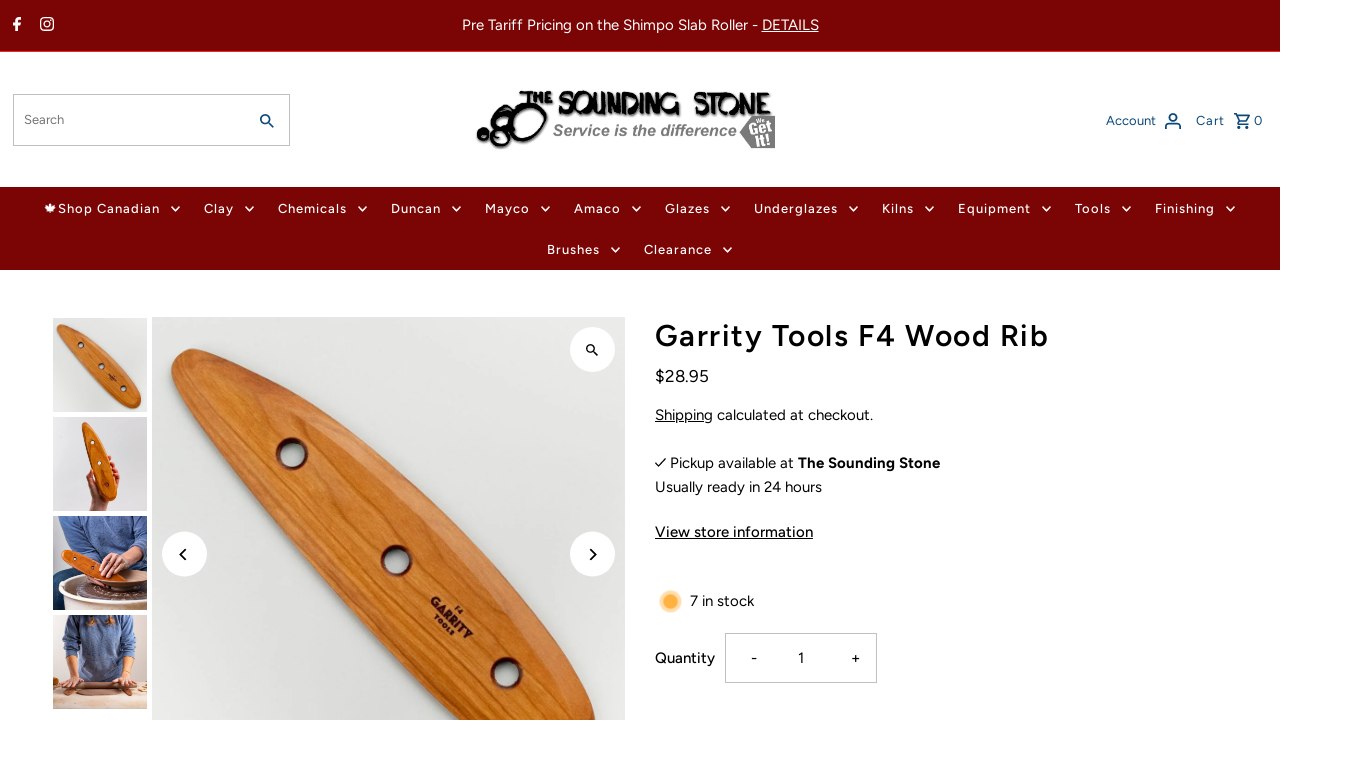

--- FILE ---
content_type: text/html; charset=utf-8
request_url: https://www.soundingstone.com/products/garrity-tools-f4-wood-rib-1
body_size: 46360
content:
<!DOCTYPE html>
<html class="no-js" lang="en">
<head>
  <meta charset="utf-8" />
  <meta name="viewport" content="width=device-width,initial-scale=1,minimum-scale=1">

  <!-- Establish early connection to external domains -->
  <link rel="preconnect" href="https://cdn.shopify.com" crossorigin>
  <link rel="preconnect" href="https://fonts.shopify.com" crossorigin>
  <link rel="preconnect" href="https://monorail-edge.shopifysvc.com">
  <link rel="preconnect" href="//ajax.googleapis.com" crossorigin /><!-- Preload onDomain stylesheets and script libraries -->
  <link rel="preload" href="//www.soundingstone.com/cdn/shop/t/154/assets/stylesheet.css?v=37341324113050985331764297249" as="style">
  <link rel="preload" as="font" href="//www.soundingstone.com/cdn/fonts/figtree/figtree_n4.3c0838aba1701047e60be6a99a1b0a40ce9b8419.woff2" type="font/woff2" crossorigin>
  <link rel="preload" as="font" href="//www.soundingstone.com/cdn/fonts/figtree/figtree_n5.3b6b7df38aa5986536945796e1f947445832047c.woff2" type="font/woff2" crossorigin>
  <link rel="preload" as="font" href="//www.soundingstone.com/cdn/fonts/figtree/figtree_n6.9d1ea52bb49a0a86cfd1b0383d00f83d3fcc14de.woff2" type="font/woff2" crossorigin>
  <link rel="preload" href="//www.soundingstone.com/cdn/shop/t/154/assets/eventemitter3.min.js?v=27939738353326123541764297248" as="script"><link rel="preload" href="//www.soundingstone.com/cdn/shop/t/154/assets/vendor-video.js?v=112486824910932804751764297250" as="script"><link rel="preload" href="//www.soundingstone.com/cdn/shop/t/154/assets/theme.js?v=61448345647740846151764800480" as="script">

  <link rel="shortcut icon" href="//www.soundingstone.com/cdn/shop/files/android-chrome-192x192_2017_10_31_01_33_42_UTC_a5a002eb-3f5f-4230-9916-78bf8e6b6ff4.png?crop=center&height=32&v=1738548621&width=32" type="image/png" />
  <link rel="canonical" href="https://www.soundingstone.com/products/garrity-tools-f4-wood-rib-1" /><title>Garrity Tools F4 Wood Rib
 &ndash; Sounding Stone</title>
  <meta name="description" content="F4 is one of our largest tools and can help create tall vessels or wide plates. Plus, the rounded ends come in handy to clean and compress projects of any size.size: 10.75&quot; long x 2.5&quot; widematerial: cherry woodComfortable, beautiful, and practical. Handmade in the USA." />

  




















<meta property="og:image" content="http://www.soundingstone.com/cdn/shop/files/p_b03c92e1-b7a6-457d-b6f2-70fa3adca1b1.jpg?v=1767902054&width=1024">
  <meta property="og:image:secure_url" content="https://www.soundingstone.com/cdn/shop/files/p_b03c92e1-b7a6-457d-b6f2-70fa3adca1b1.jpg?v=1767902054&width=1024">
  <meta property="og:image:width" content="1024">
  <meta property="og:image:height" content="1024">
<meta property="og:site_name" content="Sounding Stone">



  <meta name="twitter:card" content="summary">


  <meta name="twitter:site" content="@">



  <meta name="twitter:title" content="Garrity Tools F4 Wood Rib">
  <meta name="twitter:description" content="F4 is one of our largest tools and can help create tall vessels or wide plates. Plus, the rounded ends come in handy to clean and compress projects of any size.size: 10.75&quot; long x 2.5&quot; widematerial: c">
  <meta name="twitter:image" content="https://www.soundingstone.com/cdn/shop/files/p_b03c92e1-b7a6-457d-b6f2-70fa3adca1b1.jpg?v=1767902054&width=1024">
  <meta name="twitter:image:width" content="480">
  <meta name="twitter:image:height" content="480">


  




















  <script type="application/ld+json">
   {
     "@context": "https://schema.org",
     "@type": "Product",
     "id": "garrity-tools-f4-wood-rib-1",
     "url": "//products/garrity-tools-f4-wood-rib-1",
     "image": "//www.soundingstone.com/cdn/shop/files/p_b03c92e1-b7a6-457d-b6f2-70fa3adca1b1.jpg?v=1767902054&width=1024",
     "name": "Garrity Tools F4 Wood Rib",
     "brand": {
        "@type": "Brand",
        "name": "Garrity Tools"
      },
     "description": "F4 is one of our largest tools and can help create tall vessels or wide plates. Plus, the rounded ends come in handy to clean and compress projects of any size.size: 10.75&quot; long x 2.5&quot; widematerial: cherry woodComfortable, beautiful, and practical. Handmade in the USA.","sku": "40005980848233","offers": [
       




















       {
         "@type": "Offer",
         "price": "28.95",
         "priceCurrency": "CAD",
         "availability" : "http://schema.org/InStock",
         "priceValidUntil": "2030-01-01",
         "url": "/products/garrity-tools-f4-wood-rib-1"
       }
       
    ]}
  </script>


  <style data-shopify>
:root {
    --main-family: Figtree, sans-serif;
    --main-weight: 400;
    --main-style: normal;
    --nav-family: Figtree, sans-serif;
    --nav-weight: 500;
    --nav-style: normal;
    --heading-family: Figtree, sans-serif;
    --heading-weight: 600;
    --heading-style: normal;

    --announcement-size: 15px;
    --font-size: 15px;
    --h1-size: 30px;
    --h2-size: 24px;
    --h3-size: 20px;
    --h4-size: calc(var(--font-size) + 2px);
    --h5-size: calc(var(--font-size) + 1px);
    --nav-size: 13px;
    --border-weight: 3px;
    --top-bar-background: #7b0505;
    --top-bar-color: #ffffff;
    --top-bar-border: #f62323;
    --social-links: #454545;
    --header-background: #ffffff;
    --cart-links: #0c497b;
    --header-float-color: #ffffff;
    --background: #ffffff;
    --heading-color: #000000;
    --hero-color: #000000;
    --text-color: #000000;
    --sale-color: #bc0000;
    --dotted-color: #c2bfbf;
    --button-color: #000000;
    --button-text: #ffffff;
    --button-hover: #868585;
    --button-text-hover: #ffffff;
    --secondary-button-color: #868585;
    --secondary-button-text: #ffffff;
    --navigation: #7b0505;
    --nav-color: #ffffff;
    --nav-hover-color: #641212;
    --nav-hover-link-color: #ffffff;
    --new-background: #222222;
    --new-text: #ffffff;
    --sale-background: #af0000;
    --sale-text: #ffffff;
    --soldout-background: #222;
    --soldout-text: #ffffff;
    --footer-background: #ffffff;
    --footer-color: #000000;
    --footer-border: #000000;
    --error-msg-dark: #e81000;
    --error-msg-light: #ffeae8;
    --success-msg-dark: #007f5f;
    --success-msg-light: #e5fff8;
    --free-shipping-bg: #313131;
    --free-shipping-text: #fff;
    --error-color: #c60808;
    --error-color-light: #fdd0d0;
    --keyboard-focus-color: #9c9c9c;
    --keyboard-focus-border-style: dotted;
    --keyboard-focus-border-weight: 1;
    --icon-border-color: #e6e6e6;
    --thumbnail-slider-outline-color: #666666;
    --price-unit-price-color: #999999;
    --select-arrow-bg: url(//www.soundingstone.com/cdn/shop/t/154/assets/select-arrow.png?v=167392561326554341021764297248);
    --product-info-align: center;
    --color-filter-size: 18px;
    --color-body-text: var(--text-color);
    --color-body: var(--background);
    --color-bg: var(--background);
    --disabled-text: #808080;
    --section-padding: 55px;
    --button-border-radius: 12px;

    --star-active: rgb(0, 0, 0);
    --star-inactive: rgb(204, 204, 204);

    --section-background: #ffffff;
    --section-overlay-color: 0, 0, 0;
    --section-overlay-opacity: 0;
    --section-button-size: 15px;

    --age-text-color: #262b2c;
    --age-bg-color: #faf4e8;


  }
  @media (max-width: 740px) {
    :root {
      --font-size: calc(15px - (15px * 0.15));
      --nav-size: calc(13px - (13px * 0.15));
      --h1-size: calc(30px - (30px * 0.15));
      --h2-size: calc(24px - (24px * 0.15));
      --h3-size: calc(20px - (20px * 0.15));
    }
  }
</style>


  <link rel="stylesheet" href="//www.soundingstone.com/cdn/shop/t/154/assets/stylesheet.css?v=37341324113050985331764297249" type="text/css">

  <style>
  @font-face {
  font-family: Figtree;
  font-weight: 400;
  font-style: normal;
  font-display: swap;
  src: url("//www.soundingstone.com/cdn/fonts/figtree/figtree_n4.3c0838aba1701047e60be6a99a1b0a40ce9b8419.woff2") format("woff2"),
       url("//www.soundingstone.com/cdn/fonts/figtree/figtree_n4.c0575d1db21fc3821f17fd6617d3dee552312137.woff") format("woff");
}

  @font-face {
  font-family: Figtree;
  font-weight: 500;
  font-style: normal;
  font-display: swap;
  src: url("//www.soundingstone.com/cdn/fonts/figtree/figtree_n5.3b6b7df38aa5986536945796e1f947445832047c.woff2") format("woff2"),
       url("//www.soundingstone.com/cdn/fonts/figtree/figtree_n5.f26bf6dcae278b0ed902605f6605fa3338e81dab.woff") format("woff");
}

  @font-face {
  font-family: Figtree;
  font-weight: 600;
  font-style: normal;
  font-display: swap;
  src: url("//www.soundingstone.com/cdn/fonts/figtree/figtree_n6.9d1ea52bb49a0a86cfd1b0383d00f83d3fcc14de.woff2") format("woff2"),
       url("//www.soundingstone.com/cdn/fonts/figtree/figtree_n6.f0fcdea525a0e47b2ae4ab645832a8e8a96d31d3.woff") format("woff");
}

  @font-face {
  font-family: Figtree;
  font-weight: 700;
  font-style: normal;
  font-display: swap;
  src: url("//www.soundingstone.com/cdn/fonts/figtree/figtree_n7.2fd9bfe01586148e644724096c9d75e8c7a90e55.woff2") format("woff2"),
       url("//www.soundingstone.com/cdn/fonts/figtree/figtree_n7.ea05de92d862f9594794ab281c4c3a67501ef5fc.woff") format("woff");
}

  @font-face {
  font-family: Figtree;
  font-weight: 400;
  font-style: italic;
  font-display: swap;
  src: url("//www.soundingstone.com/cdn/fonts/figtree/figtree_i4.89f7a4275c064845c304a4cf8a4a586060656db2.woff2") format("woff2"),
       url("//www.soundingstone.com/cdn/fonts/figtree/figtree_i4.6f955aaaafc55a22ffc1f32ecf3756859a5ad3e2.woff") format("woff");
}

  @font-face {
  font-family: Figtree;
  font-weight: 700;
  font-style: italic;
  font-display: swap;
  src: url("//www.soundingstone.com/cdn/fonts/figtree/figtree_i7.06add7096a6f2ab742e09ec7e498115904eda1fe.woff2") format("woff2"),
       url("//www.soundingstone.com/cdn/fonts/figtree/figtree_i7.ee584b5fcaccdbb5518c0228158941f8df81b101.woff") format("woff");
}

  </style>

  <script>window.performance && window.performance.mark && window.performance.mark('shopify.content_for_header.start');</script><meta name="google-site-verification" content="-YmDDmNGdiD-C8Z4YYFgjvogbXkm1E741tKRq4Z-4dI">
<meta id="shopify-digital-wallet" name="shopify-digital-wallet" content="/10237667/digital_wallets/dialog">
<meta name="shopify-checkout-api-token" content="29196f0d5d218477384ff5c6419995d8">
<meta id="in-context-paypal-metadata" data-shop-id="10237667" data-venmo-supported="false" data-environment="production" data-locale="en_US" data-paypal-v4="true" data-currency="CAD">
<link rel="alternate" type="application/json+oembed" href="https://www.soundingstone.com/products/garrity-tools-f4-wood-rib-1.oembed">
<script async="async" src="/checkouts/internal/preloads.js?locale=en-CA"></script>
<link rel="preconnect" href="https://shop.app" crossorigin="anonymous">
<script async="async" src="https://shop.app/checkouts/internal/preloads.js?locale=en-CA&shop_id=10237667" crossorigin="anonymous"></script>
<script id="apple-pay-shop-capabilities" type="application/json">{"shopId":10237667,"countryCode":"CA","currencyCode":"CAD","merchantCapabilities":["supports3DS"],"merchantId":"gid:\/\/shopify\/Shop\/10237667","merchantName":"Sounding Stone","requiredBillingContactFields":["postalAddress","email","phone"],"requiredShippingContactFields":["postalAddress","email","phone"],"shippingType":"shipping","supportedNetworks":["visa","masterCard","amex","discover","interac","jcb"],"total":{"type":"pending","label":"Sounding Stone","amount":"1.00"},"shopifyPaymentsEnabled":true,"supportsSubscriptions":true}</script>
<script id="shopify-features" type="application/json">{"accessToken":"29196f0d5d218477384ff5c6419995d8","betas":["rich-media-storefront-analytics"],"domain":"www.soundingstone.com","predictiveSearch":true,"shopId":10237667,"locale":"en"}</script>
<script>var Shopify = Shopify || {};
Shopify.shop = "evolve-sounding-stone.myshopify.com";
Shopify.locale = "en";
Shopify.currency = {"active":"CAD","rate":"1.0"};
Shopify.country = "CA";
Shopify.theme = {"name":"WClub-Polling Delay-AddToCart FIXED-PCF","id":138579509353,"schema_name":"Fashionopolism","schema_version":"9.2.0","theme_store_id":null,"role":"main"};
Shopify.theme.handle = "null";
Shopify.theme.style = {"id":null,"handle":null};
Shopify.cdnHost = "www.soundingstone.com/cdn";
Shopify.routes = Shopify.routes || {};
Shopify.routes.root = "/";</script>
<script type="module">!function(o){(o.Shopify=o.Shopify||{}).modules=!0}(window);</script>
<script>!function(o){function n(){var o=[];function n(){o.push(Array.prototype.slice.apply(arguments))}return n.q=o,n}var t=o.Shopify=o.Shopify||{};t.loadFeatures=n(),t.autoloadFeatures=n()}(window);</script>
<script>
  window.ShopifyPay = window.ShopifyPay || {};
  window.ShopifyPay.apiHost = "shop.app\/pay";
  window.ShopifyPay.redirectState = null;
</script>
<script id="shop-js-analytics" type="application/json">{"pageType":"product"}</script>
<script defer="defer" async type="module" src="//www.soundingstone.com/cdn/shopifycloud/shop-js/modules/v2/client.init-shop-cart-sync_BN7fPSNr.en.esm.js"></script>
<script defer="defer" async type="module" src="//www.soundingstone.com/cdn/shopifycloud/shop-js/modules/v2/chunk.common_Cbph3Kss.esm.js"></script>
<script defer="defer" async type="module" src="//www.soundingstone.com/cdn/shopifycloud/shop-js/modules/v2/chunk.modal_DKumMAJ1.esm.js"></script>
<script type="module">
  await import("//www.soundingstone.com/cdn/shopifycloud/shop-js/modules/v2/client.init-shop-cart-sync_BN7fPSNr.en.esm.js");
await import("//www.soundingstone.com/cdn/shopifycloud/shop-js/modules/v2/chunk.common_Cbph3Kss.esm.js");
await import("//www.soundingstone.com/cdn/shopifycloud/shop-js/modules/v2/chunk.modal_DKumMAJ1.esm.js");

  window.Shopify.SignInWithShop?.initShopCartSync?.({"fedCMEnabled":true,"windoidEnabled":true});

</script>
<script defer="defer" async type="module" src="//www.soundingstone.com/cdn/shopifycloud/shop-js/modules/v2/client.payment-terms_BxzfvcZJ.en.esm.js"></script>
<script defer="defer" async type="module" src="//www.soundingstone.com/cdn/shopifycloud/shop-js/modules/v2/chunk.common_Cbph3Kss.esm.js"></script>
<script defer="defer" async type="module" src="//www.soundingstone.com/cdn/shopifycloud/shop-js/modules/v2/chunk.modal_DKumMAJ1.esm.js"></script>
<script type="module">
  await import("//www.soundingstone.com/cdn/shopifycloud/shop-js/modules/v2/client.payment-terms_BxzfvcZJ.en.esm.js");
await import("//www.soundingstone.com/cdn/shopifycloud/shop-js/modules/v2/chunk.common_Cbph3Kss.esm.js");
await import("//www.soundingstone.com/cdn/shopifycloud/shop-js/modules/v2/chunk.modal_DKumMAJ1.esm.js");

  
</script>
<script>
  window.Shopify = window.Shopify || {};
  if (!window.Shopify.featureAssets) window.Shopify.featureAssets = {};
  window.Shopify.featureAssets['shop-js'] = {"shop-cart-sync":["modules/v2/client.shop-cart-sync_CJVUk8Jm.en.esm.js","modules/v2/chunk.common_Cbph3Kss.esm.js","modules/v2/chunk.modal_DKumMAJ1.esm.js"],"init-fed-cm":["modules/v2/client.init-fed-cm_7Fvt41F4.en.esm.js","modules/v2/chunk.common_Cbph3Kss.esm.js","modules/v2/chunk.modal_DKumMAJ1.esm.js"],"init-shop-email-lookup-coordinator":["modules/v2/client.init-shop-email-lookup-coordinator_Cc088_bR.en.esm.js","modules/v2/chunk.common_Cbph3Kss.esm.js","modules/v2/chunk.modal_DKumMAJ1.esm.js"],"init-windoid":["modules/v2/client.init-windoid_hPopwJRj.en.esm.js","modules/v2/chunk.common_Cbph3Kss.esm.js","modules/v2/chunk.modal_DKumMAJ1.esm.js"],"shop-button":["modules/v2/client.shop-button_B0jaPSNF.en.esm.js","modules/v2/chunk.common_Cbph3Kss.esm.js","modules/v2/chunk.modal_DKumMAJ1.esm.js"],"shop-cash-offers":["modules/v2/client.shop-cash-offers_DPIskqss.en.esm.js","modules/v2/chunk.common_Cbph3Kss.esm.js","modules/v2/chunk.modal_DKumMAJ1.esm.js"],"shop-toast-manager":["modules/v2/client.shop-toast-manager_CK7RT69O.en.esm.js","modules/v2/chunk.common_Cbph3Kss.esm.js","modules/v2/chunk.modal_DKumMAJ1.esm.js"],"init-shop-cart-sync":["modules/v2/client.init-shop-cart-sync_BN7fPSNr.en.esm.js","modules/v2/chunk.common_Cbph3Kss.esm.js","modules/v2/chunk.modal_DKumMAJ1.esm.js"],"init-customer-accounts-sign-up":["modules/v2/client.init-customer-accounts-sign-up_CfPf4CXf.en.esm.js","modules/v2/client.shop-login-button_DeIztwXF.en.esm.js","modules/v2/chunk.common_Cbph3Kss.esm.js","modules/v2/chunk.modal_DKumMAJ1.esm.js"],"pay-button":["modules/v2/client.pay-button_CgIwFSYN.en.esm.js","modules/v2/chunk.common_Cbph3Kss.esm.js","modules/v2/chunk.modal_DKumMAJ1.esm.js"],"init-customer-accounts":["modules/v2/client.init-customer-accounts_DQ3x16JI.en.esm.js","modules/v2/client.shop-login-button_DeIztwXF.en.esm.js","modules/v2/chunk.common_Cbph3Kss.esm.js","modules/v2/chunk.modal_DKumMAJ1.esm.js"],"avatar":["modules/v2/client.avatar_BTnouDA3.en.esm.js"],"init-shop-for-new-customer-accounts":["modules/v2/client.init-shop-for-new-customer-accounts_CsZy_esa.en.esm.js","modules/v2/client.shop-login-button_DeIztwXF.en.esm.js","modules/v2/chunk.common_Cbph3Kss.esm.js","modules/v2/chunk.modal_DKumMAJ1.esm.js"],"shop-follow-button":["modules/v2/client.shop-follow-button_BRMJjgGd.en.esm.js","modules/v2/chunk.common_Cbph3Kss.esm.js","modules/v2/chunk.modal_DKumMAJ1.esm.js"],"checkout-modal":["modules/v2/client.checkout-modal_B9Drz_yf.en.esm.js","modules/v2/chunk.common_Cbph3Kss.esm.js","modules/v2/chunk.modal_DKumMAJ1.esm.js"],"shop-login-button":["modules/v2/client.shop-login-button_DeIztwXF.en.esm.js","modules/v2/chunk.common_Cbph3Kss.esm.js","modules/v2/chunk.modal_DKumMAJ1.esm.js"],"lead-capture":["modules/v2/client.lead-capture_DXYzFM3R.en.esm.js","modules/v2/chunk.common_Cbph3Kss.esm.js","modules/v2/chunk.modal_DKumMAJ1.esm.js"],"shop-login":["modules/v2/client.shop-login_CA5pJqmO.en.esm.js","modules/v2/chunk.common_Cbph3Kss.esm.js","modules/v2/chunk.modal_DKumMAJ1.esm.js"],"payment-terms":["modules/v2/client.payment-terms_BxzfvcZJ.en.esm.js","modules/v2/chunk.common_Cbph3Kss.esm.js","modules/v2/chunk.modal_DKumMAJ1.esm.js"]};
</script>
<script>(function() {
  var isLoaded = false;
  function asyncLoad() {
    if (isLoaded) return;
    isLoaded = true;
    var urls = ["https:\/\/cdn.logbase.io\/lb-upsell-wrapper.js?shop=evolve-sounding-stone.myshopify.com","https:\/\/chimpstatic.com\/mcjs-connected\/js\/users\/92d8fda0c2374b2f851c13a3b\/e3ec4f185469ea738ef64c766.js?shop=evolve-sounding-stone.myshopify.com","https:\/\/searchanise-ef84.kxcdn.com\/widgets\/shopify\/init.js?a=1C4o3k8A0Y\u0026shop=evolve-sounding-stone.myshopify.com"];
    for (var i = 0; i < urls.length; i++) {
      var s = document.createElement('script');
      s.type = 'text/javascript';
      s.async = true;
      s.src = urls[i];
      var x = document.getElementsByTagName('script')[0];
      x.parentNode.insertBefore(s, x);
    }
  };
  if(window.attachEvent) {
    window.attachEvent('onload', asyncLoad);
  } else {
    window.addEventListener('load', asyncLoad, false);
  }
})();</script>
<script id="__st">var __st={"a":10237667,"offset":-21600,"reqid":"0c7cf30b-65f4-41b0-a9f3-7d66248c6a35-1769866218","pageurl":"www.soundingstone.com\/products\/garrity-tools-f4-wood-rib-1","u":"b0117e9313f4","p":"product","rtyp":"product","rid":6851950739561};</script>
<script>window.ShopifyPaypalV4VisibilityTracking = true;</script>
<script id="form-persister">!function(){'use strict';const t='contact',e='new_comment',n=[[t,t],['blogs',e],['comments',e],[t,'customer']],o='password',r='form_key',c=['recaptcha-v3-token','g-recaptcha-response','h-captcha-response',o],s=()=>{try{return window.sessionStorage}catch{return}},i='__shopify_v',u=t=>t.elements[r],a=function(){const t=[...n].map((([t,e])=>`form[action*='/${t}']:not([data-nocaptcha='true']) input[name='form_type'][value='${e}']`)).join(',');var e;return e=t,()=>e?[...document.querySelectorAll(e)].map((t=>t.form)):[]}();function m(t){const e=u(t);a().includes(t)&&(!e||!e.value)&&function(t){try{if(!s())return;!function(t){const e=s();if(!e)return;const n=u(t);if(!n)return;const o=n.value;o&&e.removeItem(o)}(t);const e=Array.from(Array(32),(()=>Math.random().toString(36)[2])).join('');!function(t,e){u(t)||t.append(Object.assign(document.createElement('input'),{type:'hidden',name:r})),t.elements[r].value=e}(t,e),function(t,e){const n=s();if(!n)return;const r=[...t.querySelectorAll(`input[type='${o}']`)].map((({name:t})=>t)),u=[...c,...r],a={};for(const[o,c]of new FormData(t).entries())u.includes(o)||(a[o]=c);n.setItem(e,JSON.stringify({[i]:1,action:t.action,data:a}))}(t,e)}catch(e){console.error('failed to persist form',e)}}(t)}const f=t=>{if('true'===t.dataset.persistBound)return;const e=function(t,e){const n=function(t){return'function'==typeof t.submit?t.submit:HTMLFormElement.prototype.submit}(t).bind(t);return function(){let t;return()=>{t||(t=!0,(()=>{try{e(),n()}catch(t){(t=>{console.error('form submit failed',t)})(t)}})(),setTimeout((()=>t=!1),250))}}()}(t,(()=>{m(t)}));!function(t,e){if('function'==typeof t.submit&&'function'==typeof e)try{t.submit=e}catch{}}(t,e),t.addEventListener('submit',(t=>{t.preventDefault(),e()})),t.dataset.persistBound='true'};!function(){function t(t){const e=(t=>{const e=t.target;return e instanceof HTMLFormElement?e:e&&e.form})(t);e&&m(e)}document.addEventListener('submit',t),document.addEventListener('DOMContentLoaded',(()=>{const e=a();for(const t of e)f(t);var n;n=document.body,new window.MutationObserver((t=>{for(const e of t)if('childList'===e.type&&e.addedNodes.length)for(const t of e.addedNodes)1===t.nodeType&&'FORM'===t.tagName&&a().includes(t)&&f(t)})).observe(n,{childList:!0,subtree:!0,attributes:!1}),document.removeEventListener('submit',t)}))}()}();</script>
<script integrity="sha256-4kQ18oKyAcykRKYeNunJcIwy7WH5gtpwJnB7kiuLZ1E=" data-source-attribution="shopify.loadfeatures" defer="defer" src="//www.soundingstone.com/cdn/shopifycloud/storefront/assets/storefront/load_feature-a0a9edcb.js" crossorigin="anonymous"></script>
<script crossorigin="anonymous" defer="defer" src="//www.soundingstone.com/cdn/shopifycloud/storefront/assets/shopify_pay/storefront-65b4c6d7.js?v=20250812"></script>
<script data-source-attribution="shopify.dynamic_checkout.dynamic.init">var Shopify=Shopify||{};Shopify.PaymentButton=Shopify.PaymentButton||{isStorefrontPortableWallets:!0,init:function(){window.Shopify.PaymentButton.init=function(){};var t=document.createElement("script");t.src="https://www.soundingstone.com/cdn/shopifycloud/portable-wallets/latest/portable-wallets.en.js",t.type="module",document.head.appendChild(t)}};
</script>
<script data-source-attribution="shopify.dynamic_checkout.buyer_consent">
  function portableWalletsHideBuyerConsent(e){var t=document.getElementById("shopify-buyer-consent"),n=document.getElementById("shopify-subscription-policy-button");t&&n&&(t.classList.add("hidden"),t.setAttribute("aria-hidden","true"),n.removeEventListener("click",e))}function portableWalletsShowBuyerConsent(e){var t=document.getElementById("shopify-buyer-consent"),n=document.getElementById("shopify-subscription-policy-button");t&&n&&(t.classList.remove("hidden"),t.removeAttribute("aria-hidden"),n.addEventListener("click",e))}window.Shopify?.PaymentButton&&(window.Shopify.PaymentButton.hideBuyerConsent=portableWalletsHideBuyerConsent,window.Shopify.PaymentButton.showBuyerConsent=portableWalletsShowBuyerConsent);
</script>
<script data-source-attribution="shopify.dynamic_checkout.cart.bootstrap">document.addEventListener("DOMContentLoaded",(function(){function t(){return document.querySelector("shopify-accelerated-checkout-cart, shopify-accelerated-checkout")}if(t())Shopify.PaymentButton.init();else{new MutationObserver((function(e,n){t()&&(Shopify.PaymentButton.init(),n.disconnect())})).observe(document.body,{childList:!0,subtree:!0})}}));
</script>
<script id='scb4127' type='text/javascript' async='' src='https://www.soundingstone.com/cdn/shopifycloud/privacy-banner/storefront-banner.js'></script><link id="shopify-accelerated-checkout-styles" rel="stylesheet" media="screen" href="https://www.soundingstone.com/cdn/shopifycloud/portable-wallets/latest/accelerated-checkout-backwards-compat.css" crossorigin="anonymous">
<style id="shopify-accelerated-checkout-cart">
        #shopify-buyer-consent {
  margin-top: 1em;
  display: inline-block;
  width: 100%;
}

#shopify-buyer-consent.hidden {
  display: none;
}

#shopify-subscription-policy-button {
  background: none;
  border: none;
  padding: 0;
  text-decoration: underline;
  font-size: inherit;
  cursor: pointer;
}

#shopify-subscription-policy-button::before {
  box-shadow: none;
}

      </style>

<script>window.performance && window.performance.mark && window.performance.mark('shopify.content_for_header.end');</script>

<!-- BEGIN app block: shopify://apps/oxi-social-login/blocks/social-login-embed/24ad60bc-8f09-42fa-807e-e5eda0fdae17 -->



<!-- END app block --><!-- BEGIN app block: shopify://apps/dr-cart-shipping-rates/blocks/instant-load/6fdcf202-26c0-4288-be36-8b389f5d262c --><!-- For self-installation -->
<script>(() => {const installerKey = 'docapp-shipping-auto-install'; const urlParams = new URLSearchParams(window.location.search); if (urlParams.get(installerKey)) {window.sessionStorage.setItem(installerKey, JSON.stringify({integrationId: urlParams.get('docapp-integration-id'), divClass: urlParams.get('docapp-install-class'), check: urlParams.get('docapp-check')}));}})();</script>
<script>(() => {const previewKey = 'docapp-shipping-test'; const urlParams = new URLSearchParams(window.location.search); if (urlParams.get(previewKey)) {window.sessionStorage.setItem(previewKey, JSON.stringify({active: true, integrationId: urlParams.get('docapp-shipping-inst-test')}));}})();</script>
<script>window.cartShippingCalculatorProAppBlock = true;</script>

<!-- App speed-up -->
<script id="docapp-shipping-speedup">
    (() => { if (window.cartShippingCalculatorProAppLoaded) return; let script = document.createElement('script'); script.src = "https://d1an1e2qw504lz.cloudfront.net/shop/js/cart-shipping-calculator-pro.min.js?shop=evolve-sounding-stone.myshopify.com"; document.getElementById('docapp-shipping-speedup').after(script); })();
</script>


<!-- END app block --><!-- BEGIN app block: shopify://apps/seo-expert-pro-seo-optimizer/blocks/app-embed/2704e030-254f-4733-85d6-289e87c72edd -->
<!-- BEGIN app snippet: evm-seo --><!-- ============================= SEO Expert Pro ============================= -->
<title>Garrity Tools F4 Wood Rib</title>


  <meta name="description" content="F4 is one of our largest tools and can help create tall vessels or wide plates. Plus, the rounded ends come in handy to clean and compress projects of any size.size: 10.75&quot; long x 2.5&quot; widematerial: cherry woodComfortable, beautiful, and practical. Handmade in the USA." />


<meta http-equiv="cache-control" content="max-age=0" />
<meta http-equiv="cache-control" content="no-cache" />
<meta http-equiv="expires" content="0" />
<meta http-equiv="expires" content="Tue, 01 Jan 2000 1:00:00 GMT" />
<meta http-equiv="pragma" content="no-cache" />

<script type="application/ld+json">
{
  "@context": "http://schema.org",
  "@type": "Organization",
  "name": "Sounding Stone",
  "url": "https://www.soundingstone.com"
}
</script>

<script type="application/ld+json">
{
  "@context": "http://schema.org",
  "@type": "WebSite",
  "url": "https://www.soundingstone.com",
  "potentialAction": {
    "@type": "SearchAction",
    "target": "https://www.soundingstone.com/search?q={query}",
    "query-input": "required name=query"
  }
}
</script>





<script type="application/ld+json">
{
  "@context": "http://schema.org/",
  "@type": "Product","url": "https://www.soundingstone.com/products/garrity-tools-f4-wood-rib-1",
  "name": "Garrity Tools F4 Wood Rib",
  "image": "https://www.soundingstone.com/cdn/shop/files/p_b03c92e1-b7a6-457d-b6f2-70fa3adca1b1.jpg?v=1767902054&width=800",
  "description": "F4 is one of our largest tools and can help create tall vessels or wide plates. Plus, the rounded ends come in handy to clean and compress projects of any size.size: 10.75\" long x 2.5\" widematerial: cherry woodComfortable, beautiful, and practical. Handmade in the USA.",
  "brand": {
    "name": "Garrity Tools"
  },"weight": "0.15kg","offers": [
    {
      "@type": "Offer","priceCurrency": "CAD",
      "price": "28.95",
      "priceValidUntil": "2026-05-01",
      "availability": "http://schema.org/InStock",
      "itemCondition": "http://schema.org/NewCondition","url": "https://www.soundingstone.com/products/garrity-tools-f4-wood-rib-1?variant=40005980848233",
      "seller": {
        "@type": "Organization",
        "name": "Sounding Stone"
      }
    }
  ]
}
</script>

<!-- END app snippet -->

<!-- END app block --><script src="https://cdn.shopify.com/extensions/1f805629-c1d3-44c5-afa0-f2ef641295ef/booster-page-speed-optimizer-1/assets/speed-embed.js" type="text/javascript" defer="defer"></script>
<script src="https://cdn.shopify.com/extensions/019c0f0d-335d-746a-9f01-9f7ed61510b6/lb-upsell-233/assets/lb-selleasy.js" type="text/javascript" defer="defer"></script>
<link href="https://monorail-edge.shopifysvc.com" rel="dns-prefetch">
<script>(function(){if ("sendBeacon" in navigator && "performance" in window) {try {var session_token_from_headers = performance.getEntriesByType('navigation')[0].serverTiming.find(x => x.name == '_s').description;} catch {var session_token_from_headers = undefined;}var session_cookie_matches = document.cookie.match(/_shopify_s=([^;]*)/);var session_token_from_cookie = session_cookie_matches && session_cookie_matches.length === 2 ? session_cookie_matches[1] : "";var session_token = session_token_from_headers || session_token_from_cookie || "";function handle_abandonment_event(e) {var entries = performance.getEntries().filter(function(entry) {return /monorail-edge.shopifysvc.com/.test(entry.name);});if (!window.abandonment_tracked && entries.length === 0) {window.abandonment_tracked = true;var currentMs = Date.now();var navigation_start = performance.timing.navigationStart;var payload = {shop_id: 10237667,url: window.location.href,navigation_start,duration: currentMs - navigation_start,session_token,page_type: "product"};window.navigator.sendBeacon("https://monorail-edge.shopifysvc.com/v1/produce", JSON.stringify({schema_id: "online_store_buyer_site_abandonment/1.1",payload: payload,metadata: {event_created_at_ms: currentMs,event_sent_at_ms: currentMs}}));}}window.addEventListener('pagehide', handle_abandonment_event);}}());</script>
<script id="web-pixels-manager-setup">(function e(e,d,r,n,o){if(void 0===o&&(o={}),!Boolean(null===(a=null===(i=window.Shopify)||void 0===i?void 0:i.analytics)||void 0===a?void 0:a.replayQueue)){var i,a;window.Shopify=window.Shopify||{};var t=window.Shopify;t.analytics=t.analytics||{};var s=t.analytics;s.replayQueue=[],s.publish=function(e,d,r){return s.replayQueue.push([e,d,r]),!0};try{self.performance.mark("wpm:start")}catch(e){}var l=function(){var e={modern:/Edge?\/(1{2}[4-9]|1[2-9]\d|[2-9]\d{2}|\d{4,})\.\d+(\.\d+|)|Firefox\/(1{2}[4-9]|1[2-9]\d|[2-9]\d{2}|\d{4,})\.\d+(\.\d+|)|Chrom(ium|e)\/(9{2}|\d{3,})\.\d+(\.\d+|)|(Maci|X1{2}).+ Version\/(15\.\d+|(1[6-9]|[2-9]\d|\d{3,})\.\d+)([,.]\d+|)( \(\w+\)|)( Mobile\/\w+|) Safari\/|Chrome.+OPR\/(9{2}|\d{3,})\.\d+\.\d+|(CPU[ +]OS|iPhone[ +]OS|CPU[ +]iPhone|CPU IPhone OS|CPU iPad OS)[ +]+(15[._]\d+|(1[6-9]|[2-9]\d|\d{3,})[._]\d+)([._]\d+|)|Android:?[ /-](13[3-9]|1[4-9]\d|[2-9]\d{2}|\d{4,})(\.\d+|)(\.\d+|)|Android.+Firefox\/(13[5-9]|1[4-9]\d|[2-9]\d{2}|\d{4,})\.\d+(\.\d+|)|Android.+Chrom(ium|e)\/(13[3-9]|1[4-9]\d|[2-9]\d{2}|\d{4,})\.\d+(\.\d+|)|SamsungBrowser\/([2-9]\d|\d{3,})\.\d+/,legacy:/Edge?\/(1[6-9]|[2-9]\d|\d{3,})\.\d+(\.\d+|)|Firefox\/(5[4-9]|[6-9]\d|\d{3,})\.\d+(\.\d+|)|Chrom(ium|e)\/(5[1-9]|[6-9]\d|\d{3,})\.\d+(\.\d+|)([\d.]+$|.*Safari\/(?![\d.]+ Edge\/[\d.]+$))|(Maci|X1{2}).+ Version\/(10\.\d+|(1[1-9]|[2-9]\d|\d{3,})\.\d+)([,.]\d+|)( \(\w+\)|)( Mobile\/\w+|) Safari\/|Chrome.+OPR\/(3[89]|[4-9]\d|\d{3,})\.\d+\.\d+|(CPU[ +]OS|iPhone[ +]OS|CPU[ +]iPhone|CPU IPhone OS|CPU iPad OS)[ +]+(10[._]\d+|(1[1-9]|[2-9]\d|\d{3,})[._]\d+)([._]\d+|)|Android:?[ /-](13[3-9]|1[4-9]\d|[2-9]\d{2}|\d{4,})(\.\d+|)(\.\d+|)|Mobile Safari.+OPR\/([89]\d|\d{3,})\.\d+\.\d+|Android.+Firefox\/(13[5-9]|1[4-9]\d|[2-9]\d{2}|\d{4,})\.\d+(\.\d+|)|Android.+Chrom(ium|e)\/(13[3-9]|1[4-9]\d|[2-9]\d{2}|\d{4,})\.\d+(\.\d+|)|Android.+(UC? ?Browser|UCWEB|U3)[ /]?(15\.([5-9]|\d{2,})|(1[6-9]|[2-9]\d|\d{3,})\.\d+)\.\d+|SamsungBrowser\/(5\.\d+|([6-9]|\d{2,})\.\d+)|Android.+MQ{2}Browser\/(14(\.(9|\d{2,})|)|(1[5-9]|[2-9]\d|\d{3,})(\.\d+|))(\.\d+|)|K[Aa][Ii]OS\/(3\.\d+|([4-9]|\d{2,})\.\d+)(\.\d+|)/},d=e.modern,r=e.legacy,n=navigator.userAgent;return n.match(d)?"modern":n.match(r)?"legacy":"unknown"}(),u="modern"===l?"modern":"legacy",c=(null!=n?n:{modern:"",legacy:""})[u],f=function(e){return[e.baseUrl,"/wpm","/b",e.hashVersion,"modern"===e.buildTarget?"m":"l",".js"].join("")}({baseUrl:d,hashVersion:r,buildTarget:u}),m=function(e){var d=e.version,r=e.bundleTarget,n=e.surface,o=e.pageUrl,i=e.monorailEndpoint;return{emit:function(e){var a=e.status,t=e.errorMsg,s=(new Date).getTime(),l=JSON.stringify({metadata:{event_sent_at_ms:s},events:[{schema_id:"web_pixels_manager_load/3.1",payload:{version:d,bundle_target:r,page_url:o,status:a,surface:n,error_msg:t},metadata:{event_created_at_ms:s}}]});if(!i)return console&&console.warn&&console.warn("[Web Pixels Manager] No Monorail endpoint provided, skipping logging."),!1;try{return self.navigator.sendBeacon.bind(self.navigator)(i,l)}catch(e){}var u=new XMLHttpRequest;try{return u.open("POST",i,!0),u.setRequestHeader("Content-Type","text/plain"),u.send(l),!0}catch(e){return console&&console.warn&&console.warn("[Web Pixels Manager] Got an unhandled error while logging to Monorail."),!1}}}}({version:r,bundleTarget:l,surface:e.surface,pageUrl:self.location.href,monorailEndpoint:e.monorailEndpoint});try{o.browserTarget=l,function(e){var d=e.src,r=e.async,n=void 0===r||r,o=e.onload,i=e.onerror,a=e.sri,t=e.scriptDataAttributes,s=void 0===t?{}:t,l=document.createElement("script"),u=document.querySelector("head"),c=document.querySelector("body");if(l.async=n,l.src=d,a&&(l.integrity=a,l.crossOrigin="anonymous"),s)for(var f in s)if(Object.prototype.hasOwnProperty.call(s,f))try{l.dataset[f]=s[f]}catch(e){}if(o&&l.addEventListener("load",o),i&&l.addEventListener("error",i),u)u.appendChild(l);else{if(!c)throw new Error("Did not find a head or body element to append the script");c.appendChild(l)}}({src:f,async:!0,onload:function(){if(!function(){var e,d;return Boolean(null===(d=null===(e=window.Shopify)||void 0===e?void 0:e.analytics)||void 0===d?void 0:d.initialized)}()){var d=window.webPixelsManager.init(e)||void 0;if(d){var r=window.Shopify.analytics;r.replayQueue.forEach((function(e){var r=e[0],n=e[1],o=e[2];d.publishCustomEvent(r,n,o)})),r.replayQueue=[],r.publish=d.publishCustomEvent,r.visitor=d.visitor,r.initialized=!0}}},onerror:function(){return m.emit({status:"failed",errorMsg:"".concat(f," has failed to load")})},sri:function(e){var d=/^sha384-[A-Za-z0-9+/=]+$/;return"string"==typeof e&&d.test(e)}(c)?c:"",scriptDataAttributes:o}),m.emit({status:"loading"})}catch(e){m.emit({status:"failed",errorMsg:(null==e?void 0:e.message)||"Unknown error"})}}})({shopId: 10237667,storefrontBaseUrl: "https://www.soundingstone.com",extensionsBaseUrl: "https://extensions.shopifycdn.com/cdn/shopifycloud/web-pixels-manager",monorailEndpoint: "https://monorail-edge.shopifysvc.com/unstable/produce_batch",surface: "storefront-renderer",enabledBetaFlags: ["2dca8a86"],webPixelsConfigList: [{"id":"284754025","configuration":"{\"config\":\"{\\\"pixel_id\\\":\\\"G-58PV0KEBW2\\\",\\\"target_country\\\":\\\"CA\\\",\\\"gtag_events\\\":[{\\\"type\\\":\\\"search\\\",\\\"action_label\\\":[\\\"G-58PV0KEBW2\\\",\\\"AW-831273923\\\/LciyCMSbzokBEMP3sIwD\\\"]},{\\\"type\\\":\\\"begin_checkout\\\",\\\"action_label\\\":[\\\"G-58PV0KEBW2\\\",\\\"AW-831273923\\\/LQXTCMGbzokBEMP3sIwD\\\"]},{\\\"type\\\":\\\"view_item\\\",\\\"action_label\\\":[\\\"G-58PV0KEBW2\\\",\\\"AW-831273923\\\/V1kgCLubzokBEMP3sIwD\\\",\\\"MC-NT5XQ9T9Q5\\\"]},{\\\"type\\\":\\\"purchase\\\",\\\"action_label\\\":[\\\"G-58PV0KEBW2\\\",\\\"AW-831273923\\\/KlQlCLibzokBEMP3sIwD\\\",\\\"MC-NT5XQ9T9Q5\\\"]},{\\\"type\\\":\\\"page_view\\\",\\\"action_label\\\":[\\\"G-58PV0KEBW2\\\",\\\"AW-831273923\\\/xzSgCLWbzokBEMP3sIwD\\\",\\\"MC-NT5XQ9T9Q5\\\"]},{\\\"type\\\":\\\"add_payment_info\\\",\\\"action_label\\\":[\\\"G-58PV0KEBW2\\\",\\\"AW-831273923\\\/zXj8CMebzokBEMP3sIwD\\\"]},{\\\"type\\\":\\\"add_to_cart\\\",\\\"action_label\\\":[\\\"G-58PV0KEBW2\\\",\\\"AW-831273923\\\/eXw5CL6bzokBEMP3sIwD\\\"]}],\\\"enable_monitoring_mode\\\":false}\"}","eventPayloadVersion":"v1","runtimeContext":"OPEN","scriptVersion":"b2a88bafab3e21179ed38636efcd8a93","type":"APP","apiClientId":1780363,"privacyPurposes":[],"dataSharingAdjustments":{"protectedCustomerApprovalScopes":["read_customer_address","read_customer_email","read_customer_name","read_customer_personal_data","read_customer_phone"]}},{"id":"154697833","configuration":"{\"pixel_id\":\"2732890740288743\",\"pixel_type\":\"facebook_pixel\",\"metaapp_system_user_token\":\"-\"}","eventPayloadVersion":"v1","runtimeContext":"OPEN","scriptVersion":"ca16bc87fe92b6042fbaa3acc2fbdaa6","type":"APP","apiClientId":2329312,"privacyPurposes":["ANALYTICS","MARKETING","SALE_OF_DATA"],"dataSharingAdjustments":{"protectedCustomerApprovalScopes":["read_customer_address","read_customer_email","read_customer_name","read_customer_personal_data","read_customer_phone"]}},{"id":"98566249","configuration":"{\"accountID\":\"selleasy-metrics-track\"}","eventPayloadVersion":"v1","runtimeContext":"STRICT","scriptVersion":"5aac1f99a8ca74af74cea751ede503d2","type":"APP","apiClientId":5519923,"privacyPurposes":[],"dataSharingAdjustments":{"protectedCustomerApprovalScopes":["read_customer_email","read_customer_name","read_customer_personal_data"]}},{"id":"21889129","configuration":"{\"apiKey\":\"1C4o3k8A0Y\", \"host\":\"searchserverapi.com\"}","eventPayloadVersion":"v1","runtimeContext":"STRICT","scriptVersion":"5559ea45e47b67d15b30b79e7c6719da","type":"APP","apiClientId":578825,"privacyPurposes":["ANALYTICS"],"dataSharingAdjustments":{"protectedCustomerApprovalScopes":["read_customer_personal_data"]}},{"id":"shopify-app-pixel","configuration":"{}","eventPayloadVersion":"v1","runtimeContext":"STRICT","scriptVersion":"0450","apiClientId":"shopify-pixel","type":"APP","privacyPurposes":["ANALYTICS","MARKETING"]},{"id":"shopify-custom-pixel","eventPayloadVersion":"v1","runtimeContext":"LAX","scriptVersion":"0450","apiClientId":"shopify-pixel","type":"CUSTOM","privacyPurposes":["ANALYTICS","MARKETING"]}],isMerchantRequest: false,initData: {"shop":{"name":"Sounding Stone","paymentSettings":{"currencyCode":"CAD"},"myshopifyDomain":"evolve-sounding-stone.myshopify.com","countryCode":"CA","storefrontUrl":"https:\/\/www.soundingstone.com"},"customer":null,"cart":null,"checkout":null,"productVariants":[{"price":{"amount":28.95,"currencyCode":"CAD"},"product":{"title":"Garrity Tools F4 Wood Rib","vendor":"Garrity Tools","id":"6851950739561","untranslatedTitle":"Garrity Tools F4 Wood Rib","url":"\/products\/garrity-tools-f4-wood-rib-1","type":""},"id":"40005980848233","image":{"src":"\/\/www.soundingstone.com\/cdn\/shop\/files\/p_b03c92e1-b7a6-457d-b6f2-70fa3adca1b1.jpg?v=1767902054"},"sku":"","title":"Default Title","untranslatedTitle":"Default Title"}],"purchasingCompany":null},},"https://www.soundingstone.com/cdn","1d2a099fw23dfb22ep557258f5m7a2edbae",{"modern":"","legacy":""},{"shopId":"10237667","storefrontBaseUrl":"https:\/\/www.soundingstone.com","extensionBaseUrl":"https:\/\/extensions.shopifycdn.com\/cdn\/shopifycloud\/web-pixels-manager","surface":"storefront-renderer","enabledBetaFlags":"[\"2dca8a86\"]","isMerchantRequest":"false","hashVersion":"1d2a099fw23dfb22ep557258f5m7a2edbae","publish":"custom","events":"[[\"page_viewed\",{}],[\"product_viewed\",{\"productVariant\":{\"price\":{\"amount\":28.95,\"currencyCode\":\"CAD\"},\"product\":{\"title\":\"Garrity Tools F4 Wood Rib\",\"vendor\":\"Garrity Tools\",\"id\":\"6851950739561\",\"untranslatedTitle\":\"Garrity Tools F4 Wood Rib\",\"url\":\"\/products\/garrity-tools-f4-wood-rib-1\",\"type\":\"\"},\"id\":\"40005980848233\",\"image\":{\"src\":\"\/\/www.soundingstone.com\/cdn\/shop\/files\/p_b03c92e1-b7a6-457d-b6f2-70fa3adca1b1.jpg?v=1767902054\"},\"sku\":\"\",\"title\":\"Default Title\",\"untranslatedTitle\":\"Default Title\"}}]]"});</script><script>
  window.ShopifyAnalytics = window.ShopifyAnalytics || {};
  window.ShopifyAnalytics.meta = window.ShopifyAnalytics.meta || {};
  window.ShopifyAnalytics.meta.currency = 'CAD';
  var meta = {"product":{"id":6851950739561,"gid":"gid:\/\/shopify\/Product\/6851950739561","vendor":"Garrity Tools","type":"","handle":"garrity-tools-f4-wood-rib-1","variants":[{"id":40005980848233,"price":2895,"name":"Garrity Tools F4 Wood Rib","public_title":null,"sku":""}],"remote":false},"page":{"pageType":"product","resourceType":"product","resourceId":6851950739561,"requestId":"0c7cf30b-65f4-41b0-a9f3-7d66248c6a35-1769866218"}};
  for (var attr in meta) {
    window.ShopifyAnalytics.meta[attr] = meta[attr];
  }
</script>
<script class="analytics">
  (function () {
    var customDocumentWrite = function(content) {
      var jquery = null;

      if (window.jQuery) {
        jquery = window.jQuery;
      } else if (window.Checkout && window.Checkout.$) {
        jquery = window.Checkout.$;
      }

      if (jquery) {
        jquery('body').append(content);
      }
    };

    var hasLoggedConversion = function(token) {
      if (token) {
        return document.cookie.indexOf('loggedConversion=' + token) !== -1;
      }
      return false;
    }

    var setCookieIfConversion = function(token) {
      if (token) {
        var twoMonthsFromNow = new Date(Date.now());
        twoMonthsFromNow.setMonth(twoMonthsFromNow.getMonth() + 2);

        document.cookie = 'loggedConversion=' + token + '; expires=' + twoMonthsFromNow;
      }
    }

    var trekkie = window.ShopifyAnalytics.lib = window.trekkie = window.trekkie || [];
    if (trekkie.integrations) {
      return;
    }
    trekkie.methods = [
      'identify',
      'page',
      'ready',
      'track',
      'trackForm',
      'trackLink'
    ];
    trekkie.factory = function(method) {
      return function() {
        var args = Array.prototype.slice.call(arguments);
        args.unshift(method);
        trekkie.push(args);
        return trekkie;
      };
    };
    for (var i = 0; i < trekkie.methods.length; i++) {
      var key = trekkie.methods[i];
      trekkie[key] = trekkie.factory(key);
    }
    trekkie.load = function(config) {
      trekkie.config = config || {};
      trekkie.config.initialDocumentCookie = document.cookie;
      var first = document.getElementsByTagName('script')[0];
      var script = document.createElement('script');
      script.type = 'text/javascript';
      script.onerror = function(e) {
        var scriptFallback = document.createElement('script');
        scriptFallback.type = 'text/javascript';
        scriptFallback.onerror = function(error) {
                var Monorail = {
      produce: function produce(monorailDomain, schemaId, payload) {
        var currentMs = new Date().getTime();
        var event = {
          schema_id: schemaId,
          payload: payload,
          metadata: {
            event_created_at_ms: currentMs,
            event_sent_at_ms: currentMs
          }
        };
        return Monorail.sendRequest("https://" + monorailDomain + "/v1/produce", JSON.stringify(event));
      },
      sendRequest: function sendRequest(endpointUrl, payload) {
        // Try the sendBeacon API
        if (window && window.navigator && typeof window.navigator.sendBeacon === 'function' && typeof window.Blob === 'function' && !Monorail.isIos12()) {
          var blobData = new window.Blob([payload], {
            type: 'text/plain'
          });

          if (window.navigator.sendBeacon(endpointUrl, blobData)) {
            return true;
          } // sendBeacon was not successful

        } // XHR beacon

        var xhr = new XMLHttpRequest();

        try {
          xhr.open('POST', endpointUrl);
          xhr.setRequestHeader('Content-Type', 'text/plain');
          xhr.send(payload);
        } catch (e) {
          console.log(e);
        }

        return false;
      },
      isIos12: function isIos12() {
        return window.navigator.userAgent.lastIndexOf('iPhone; CPU iPhone OS 12_') !== -1 || window.navigator.userAgent.lastIndexOf('iPad; CPU OS 12_') !== -1;
      }
    };
    Monorail.produce('monorail-edge.shopifysvc.com',
      'trekkie_storefront_load_errors/1.1',
      {shop_id: 10237667,
      theme_id: 138579509353,
      app_name: "storefront",
      context_url: window.location.href,
      source_url: "//www.soundingstone.com/cdn/s/trekkie.storefront.c59ea00e0474b293ae6629561379568a2d7c4bba.min.js"});

        };
        scriptFallback.async = true;
        scriptFallback.src = '//www.soundingstone.com/cdn/s/trekkie.storefront.c59ea00e0474b293ae6629561379568a2d7c4bba.min.js';
        first.parentNode.insertBefore(scriptFallback, first);
      };
      script.async = true;
      script.src = '//www.soundingstone.com/cdn/s/trekkie.storefront.c59ea00e0474b293ae6629561379568a2d7c4bba.min.js';
      first.parentNode.insertBefore(script, first);
    };
    trekkie.load(
      {"Trekkie":{"appName":"storefront","development":false,"defaultAttributes":{"shopId":10237667,"isMerchantRequest":null,"themeId":138579509353,"themeCityHash":"10859451819071228051","contentLanguage":"en","currency":"CAD","eventMetadataId":"6b48ea93-4b43-4c97-a3c0-0a4254f6f86e"},"isServerSideCookieWritingEnabled":true,"monorailRegion":"shop_domain","enabledBetaFlags":["65f19447","b5387b81"]},"Session Attribution":{},"S2S":{"facebookCapiEnabled":true,"source":"trekkie-storefront-renderer","apiClientId":580111}}
    );

    var loaded = false;
    trekkie.ready(function() {
      if (loaded) return;
      loaded = true;

      window.ShopifyAnalytics.lib = window.trekkie;

      var originalDocumentWrite = document.write;
      document.write = customDocumentWrite;
      try { window.ShopifyAnalytics.merchantGoogleAnalytics.call(this); } catch(error) {};
      document.write = originalDocumentWrite;

      window.ShopifyAnalytics.lib.page(null,{"pageType":"product","resourceType":"product","resourceId":6851950739561,"requestId":"0c7cf30b-65f4-41b0-a9f3-7d66248c6a35-1769866218","shopifyEmitted":true});

      var match = window.location.pathname.match(/checkouts\/(.+)\/(thank_you|post_purchase)/)
      var token = match? match[1]: undefined;
      if (!hasLoggedConversion(token)) {
        setCookieIfConversion(token);
        window.ShopifyAnalytics.lib.track("Viewed Product",{"currency":"CAD","variantId":40005980848233,"productId":6851950739561,"productGid":"gid:\/\/shopify\/Product\/6851950739561","name":"Garrity Tools F4 Wood Rib","price":"28.95","sku":"","brand":"Garrity Tools","variant":null,"category":"","nonInteraction":true,"remote":false},undefined,undefined,{"shopifyEmitted":true});
      window.ShopifyAnalytics.lib.track("monorail:\/\/trekkie_storefront_viewed_product\/1.1",{"currency":"CAD","variantId":40005980848233,"productId":6851950739561,"productGid":"gid:\/\/shopify\/Product\/6851950739561","name":"Garrity Tools F4 Wood Rib","price":"28.95","sku":"","brand":"Garrity Tools","variant":null,"category":"","nonInteraction":true,"remote":false,"referer":"https:\/\/www.soundingstone.com\/products\/garrity-tools-f4-wood-rib-1"});
      }
    });


        var eventsListenerScript = document.createElement('script');
        eventsListenerScript.async = true;
        eventsListenerScript.src = "//www.soundingstone.com/cdn/shopifycloud/storefront/assets/shop_events_listener-3da45d37.js";
        document.getElementsByTagName('head')[0].appendChild(eventsListenerScript);

})();</script>
  <script>
  if (!window.ga || (window.ga && typeof window.ga !== 'function')) {
    window.ga = function ga() {
      (window.ga.q = window.ga.q || []).push(arguments);
      if (window.Shopify && window.Shopify.analytics && typeof window.Shopify.analytics.publish === 'function') {
        window.Shopify.analytics.publish("ga_stub_called", {}, {sendTo: "google_osp_migration"});
      }
      console.error("Shopify's Google Analytics stub called with:", Array.from(arguments), "\nSee https://help.shopify.com/manual/promoting-marketing/pixels/pixel-migration#google for more information.");
    };
    if (window.Shopify && window.Shopify.analytics && typeof window.Shopify.analytics.publish === 'function') {
      window.Shopify.analytics.publish("ga_stub_initialized", {}, {sendTo: "google_osp_migration"});
    }
  }
</script>
<script
  defer
  src="https://www.soundingstone.com/cdn/shopifycloud/perf-kit/shopify-perf-kit-3.1.0.min.js"
  data-application="storefront-renderer"
  data-shop-id="10237667"
  data-render-region="gcp-us-central1"
  data-page-type="product"
  data-theme-instance-id="138579509353"
  data-theme-name="Fashionopolism"
  data-theme-version="9.2.0"
  data-monorail-region="shop_domain"
  data-resource-timing-sampling-rate="10"
  data-shs="true"
  data-shs-beacon="true"
  data-shs-export-with-fetch="true"
  data-shs-logs-sample-rate="1"
  data-shs-beacon-endpoint="https://www.soundingstone.com/api/collect"
></script>
</head>
<body class="gridlock template-product product theme-features__product-variants--swatches theme-features__section-title-border--bottom_only_short theme-features__details-align--center theme-features__image-hover-transition--true theme-features__ghost-buttons--false js-slideout-toggle-wrapper js-modal-toggle-wrapper" data-quick-add-enabled="true">
  
  <div class="js-slideout-overlay site-overlay"></div>
  <div class="js-modal-overlay site-overlay"></div>


  <aside class="slideout slideout__drawer-left" data-wau-slideout="mobile-navigation" id="slideout-mobile-navigation">
    <div id="shopify-section-mobile-navigation" class="shopify-section"><nav class="mobile-menu" role="navigation" data-section-id="mobile-navigation" data-section-type="mobile-navigation">
  <div class="slideout__trigger--close">
    <button class="slideout__trigger-mobile-menu js-slideout-close" data-slideout-direction="left" aria-label="Close navigation" tabindex="0" type="button" name="button">
      <div class="icn-close"></div>
    </button>
  </div>
  

        <div class="mobile-menu__block mobile-menu__search" ><predictive-search
            data-routes="/search/suggest"
            data-input-selector='input[name="q"]'
            data-results-selector="#predictive-search"
            ><form action="/search" method="get">
              <label class="visuallyhidden" for="q">Search</label>
              <input
                type="text"
                name="q"
                id="q"
                placeholder="Search"
                value=""role="combobox"
                  aria-expanded="false"
                  aria-owns="predictive-search-results-list"
                  aria-controls="predictive-search-results-list"
                  aria-haspopup="listbox"
                  aria-autocomplete="list"
                  autocorrect="off"
                  autocomplete="off"
                  autocapitalize="off"
                  spellcheck="false"/>
                <input name="options[prefix]" type="hidden" value="last">

                
<div id="predictive-search" class="predictive-search" tabindex="-1"></div></form></predictive-search></div>
        
    

          <div class="mobile-menu__block mobile-menu__cart-status" >
            <a class="mobile-menu__cart-icon" href="/cart">
              <span class="vib-center">Cart</span>
              <span class="mobile-menu__cart-count js-cart-count vib-center">0</span>

              
                
  
    <svg class="fash--apollo-bag mobile-menu__cart-icon--icon vib-center" height="14px" version="1.1" xmlns="http://www.w3.org/2000/svg" xmlns:xlink="http://www.w3.org/1999/xlink" x="0px" y="0px"
    viewBox="0 0 21.1 20" xml:space="preserve">
      <g class="hover-fill" fill="#000000">
        <path d="M14.7,4.2V2.1c0-1.2-0.9-2.1-2.1-2.1H8.4C7.3,0,6.3,0.9,6.3,2.1v2.1H0v13.7C0,19.1,0.9,20,2.1,20h16.8
        c1.2,0,2.1-0.9,2.1-2.1V4.2H14.7z M8.4,2.1h4.2v2.1H8.4V2.1z M18.9,17.9H2.1V6.3h16.8V17.9z"/>
      </g>
      <style>.mobile-menu__cart-icon .fash--apollo-bag:hover .hover-fill { fill: #000000;}</style>
    </svg>
  






              
            </a>
          </div>
      
    

<ul class="js-accordion js-accordion-mobile-nav c-accordion c-accordion--mobile-nav c-accordion--mobile- mobile-menu__block mobile-menu__accordion"
              id="c-accordion--mobile-"
               >

            


              
<li class="js-accordion-header c-accordion__header">
                  <a class="js-accordion-link c-accordion__link" href="https://www.soundingstone.com/pages/made-in-canada">🍁Shop Canadian</a>
                  <button class="dropdown-arrow" aria-label="🍁Shop Canadian" data-toggle="accordion" aria-expanded="false" aria-controls="c-accordion__panel--mobile--1" >
                    
  
    <svg class="fash--apollo-down-carrot c-accordion__header--icon vib-center" height="6px" version="1.1" xmlns="http://www.w3.org/2000/svg" xmlns:xlink="http://www.w3.org/1999/xlink" x="0px" y="0px"
    	 viewBox="0 0 20 13.3" xml:space="preserve">
      <g class="hover-fill" fill="#000000">
        <polygon points="17.7,0 10,8.3 2.3,0 0,2.5 10,13.3 20,2.5 "/>
      </g>
      <style>.c-accordion__header .fash--apollo-down-carrot:hover .hover-fill { fill: #000000;}</style>
    </svg>
  






                  </button>
                </li>

                <li class="c-accordion__panel c-accordion__panel--mobile--1" id="c-accordion__panel--mobile--1" data-parent="#c-accordion--mobile-">
                  

                  <ul class="js-accordion js-accordion-mobile-nav c-accordion c-accordion--mobile-nav c-accordion--mobile-nav__inner c-accordion--mobile--1" id="c-accordion--mobile--1">
                    

<li class="js-accordion-header c-accordion__header">
                          <a class="js-accordion-link c-accordion__link" href="/collections/plainsman-clays">🍁Plainsman Clay</a>
                          <button class="dropdown-arrow" aria-label="🍁Plainsman Clay" data-toggle="accordion" aria-expanded="false" aria-controls="c-accordion__panel--mobile--1-1" >
                            
  
    <svg class="fash--apollo-down-carrot c-accordion__header--icon vib-center" height="6px" version="1.1" xmlns="http://www.w3.org/2000/svg" xmlns:xlink="http://www.w3.org/1999/xlink" x="0px" y="0px"
    	 viewBox="0 0 20 13.3" xml:space="preserve">
      <g class="hover-fill" fill="#000000">
        <polygon points="17.7,0 10,8.3 2.3,0 0,2.5 10,13.3 20,2.5 "/>
      </g>
      <style>.c-accordion__header .fash--apollo-down-carrot:hover .hover-fill { fill: #000000;}</style>
    </svg>
  






                          </button>
                        </li>
                        <li class="c-accordion__panel c-accordion__panel--mobile--1-1" id="c-accordion__panel--mobile--1-1" data-parent="#c-accordion--mobile--1">
                            <ul>
                              
<li>
                                  <a class="js-accordion-link c-accordion__link" href="/collections/low-fire-plainsman-clays">🍁Low Fire</a>
                                </li>
                              
<li>
                                  <a class="js-accordion-link c-accordion__link" href="/collections/plainsman-medium-fire-clays">🍁Medium Fire</a>
                                </li>
                              
<li>
                                  <a class="js-accordion-link c-accordion__link" href="/collections/plainsman-high-fire-clays">🍁High Fire</a>
                                </li>
                              
<li>
                                  <a class="js-accordion-link c-accordion__link" href="/collections/plainsman-clays-dry-clays-all-temperatures">🍁Dry Clays-All Temps</a>
                                </li>
                              
                            </ul>
                          </li>
                      
                    

<li class="js-accordion-header c-accordion__header">
                          <a class="js-accordion-link c-accordion__link" href="/collections/tucker-clays">🍁Tuckers Clay</a>
                          <button class="dropdown-arrow" aria-label="🍁Tuckers Clay" data-toggle="accordion" aria-expanded="false" aria-controls="c-accordion__panel--mobile--1-2" >
                            
  
    <svg class="fash--apollo-down-carrot c-accordion__header--icon vib-center" height="6px" version="1.1" xmlns="http://www.w3.org/2000/svg" xmlns:xlink="http://www.w3.org/1999/xlink" x="0px" y="0px"
    	 viewBox="0 0 20 13.3" xml:space="preserve">
      <g class="hover-fill" fill="#000000">
        <polygon points="17.7,0 10,8.3 2.3,0 0,2.5 10,13.3 20,2.5 "/>
      </g>
      <style>.c-accordion__header .fash--apollo-down-carrot:hover .hover-fill { fill: #000000;}</style>
    </svg>
  






                          </button>
                        </li>
                        <li class="c-accordion__panel c-accordion__panel--mobile--1-2" id="c-accordion__panel--mobile--1-2" data-parent="#c-accordion--mobile--1">
                            <ul>
                              
<li>
                                  <a class="js-accordion-link c-accordion__link" href="/collections/low-fire-tucker-clays">🍁Low Fire</a>
                                </li>
                              
<li>
                                  <a class="js-accordion-link c-accordion__link" href="/collections/medium-fire-tucker-clays">🍁Medium Fire</a>
                                </li>
                              
<li>
                                  <a class="js-accordion-link c-accordion__link" href="/collections/high-fire-tucker-clays">🍁High Fire</a>
                                </li>
                              
                            </ul>
                          </li>
                      
                    

                        <li>
                          <a class="js-accordion-link c-accordion__link" href="/collections/self-hardening-clay">🍁Self Hardening Clay</a>
                        </li>
                      
                    

<li class="js-accordion-header c-accordion__header">
                          <a class="js-accordion-link c-accordion__link" href="/collections/spectrum-cone-5-6-glazes">🍁Spectrum 5/6 Glaze</a>
                          <button class="dropdown-arrow" aria-label="🍁Spectrum 5/6 Glaze" data-toggle="accordion" aria-expanded="false" aria-controls="c-accordion__panel--mobile--1-4" >
                            
  
    <svg class="fash--apollo-down-carrot c-accordion__header--icon vib-center" height="6px" version="1.1" xmlns="http://www.w3.org/2000/svg" xmlns:xlink="http://www.w3.org/1999/xlink" x="0px" y="0px"
    	 viewBox="0 0 20 13.3" xml:space="preserve">
      <g class="hover-fill" fill="#000000">
        <polygon points="17.7,0 10,8.3 2.3,0 0,2.5 10,13.3 20,2.5 "/>
      </g>
      <style>.c-accordion__header .fash--apollo-down-carrot:hover .hover-fill { fill: #000000;}</style>
    </svg>
  






                          </button>
                        </li>
                        <li class="c-accordion__panel c-accordion__panel--mobile--1-4" id="c-accordion__panel--mobile--1-4" data-parent="#c-accordion--mobile--1">
                            <ul>
                              
<li>
                                  <a class="js-accordion-link c-accordion__link" href="/collections/spectrum-stoneware-glazes-1420-series-ash">🍁Ash Glazes</a>
                                </li>
                              
<li>
                                  <a class="js-accordion-link c-accordion__link" href="/collections/spectrum-stoneware-glazes-1460-series-semi-transparent">🍁Celadon Glazes</a>
                                </li>
                              
<li>
                                  <a class="js-accordion-link c-accordion__link" href="/collections/spectrum-stoneware-glazes-series-1430-floating-glazes">🍁Floating Glazes</a>
                                </li>
                              
<li>
                                  <a class="js-accordion-link c-accordion__link" href="/collections/spectrum-stoneware-metallic-glazes">🍁Metallic Glazes</a>
                                </li>
                              
<li>
                                  <a class="js-accordion-link c-accordion__link" href="/collections/spectrum-stoneware-glazes-nova-series-brushing">🍁Nova Series</a>
                                </li>
                              
<li>
                                  <a class="js-accordion-link c-accordion__link" href="/collections/spectrum-cone-4-6-stoneware-glazes-1100-series">🍁Opaque Gloss</a>
                                </li>
                              
<li>
                                  <a class="js-accordion-link c-accordion__link" href="/collections/spectrum-stoneware-glazes-1400-series-shinos">🍁Shino Glazes</a>
                                </li>
                              
<li>
                                  <a class="js-accordion-link c-accordion__link" href="/collections/spectrum-stoneware-glazes-1100-series-opaque-textured">🍁Texture Gloss</a>
                                </li>
                              
<li>
                                  <a class="js-accordion-link c-accordion__link" href="/collections/spectrum-stoneware-glazes-sample-packs">🍁Sample Kits</a>
                                </li>
                              
                            </ul>
                          </li>
                      
                    

                        <li>
                          <a class="js-accordion-link c-accordion__link" href="/collections/spectrum-500-series-opaque-underglazes">🍁Spectrum UGs</a>
                        </li>
                      
                    

                        <li>
                          <a class="js-accordion-link c-accordion__link" href="/collections/spectrum-raku-glazes">🍁Spectrum Raku</a>
                        </li>
                      
                    

                        <li>
                          <a class="js-accordion-link c-accordion__link" href="/collections/chemicals-from-canada">🍁Chemicals</a>
                        </li>
                      
                    

                        <li>
                          <a class="js-accordion-link c-accordion__link" href="/collections/miscellaneous-porducts-made-in-canada">🍁Miscellaneous</a>
                        </li>
                      
                    

                        <li>
                          <a class="js-accordion-link c-accordion__link" href="/collections/wattle-daub-wood-tools">🍁Wattle &amp; Daub Tools</a>
                        </li>
                      
                    

<li class="js-accordion-header c-accordion__header">
                          <a class="js-accordion-link c-accordion__link" href="/collections/cone-art-kilns">🍁Cone Art Kilns</a>
                          <button class="dropdown-arrow" aria-label="🍁Cone Art Kilns" data-toggle="accordion" aria-expanded="false" aria-controls="c-accordion__panel--mobile--1-10" >
                            
  
    <svg class="fash--apollo-down-carrot c-accordion__header--icon vib-center" height="6px" version="1.1" xmlns="http://www.w3.org/2000/svg" xmlns:xlink="http://www.w3.org/1999/xlink" x="0px" y="0px"
    	 viewBox="0 0 20 13.3" xml:space="preserve">
      <g class="hover-fill" fill="#000000">
        <polygon points="17.7,0 10,8.3 2.3,0 0,2.5 10,13.3 20,2.5 "/>
      </g>
      <style>.c-accordion__header .fash--apollo-down-carrot:hover .hover-fill { fill: #000000;}</style>
    </svg>
  






                          </button>
                        </li>
                        <li class="c-accordion__panel c-accordion__panel--mobile--1-10" id="c-accordion__panel--mobile--1-10" data-parent="#c-accordion--mobile--1">
                            <ul>
                              
<li>
                                  <a class="js-accordion-link c-accordion__link" href="/collections/cone-art-kilns-120-volt">120 volt</a>
                                </li>
                              
<li>
                                  <a class="js-accordion-link c-accordion__link" href="/collections/cone-art-kilns-240-volt">208 & 240 volt</a>
                                </li>
                              
                            </ul>
                          </li>
                      
                    
                  </ul>
                </li>
              

            


              
<li class="js-accordion-header c-accordion__header">
                  <a class="js-accordion-link c-accordion__link" href="/pages/clays">Clay</a>
                  <button class="dropdown-arrow" aria-label="Clay" data-toggle="accordion" aria-expanded="false" aria-controls="c-accordion__panel--mobile--2" >
                    
  
    <svg class="fash--apollo-down-carrot c-accordion__header--icon vib-center" height="6px" version="1.1" xmlns="http://www.w3.org/2000/svg" xmlns:xlink="http://www.w3.org/1999/xlink" x="0px" y="0px"
    	 viewBox="0 0 20 13.3" xml:space="preserve">
      <g class="hover-fill" fill="#000000">
        <polygon points="17.7,0 10,8.3 2.3,0 0,2.5 10,13.3 20,2.5 "/>
      </g>
      <style>.c-accordion__header .fash--apollo-down-carrot:hover .hover-fill { fill: #000000;}</style>
    </svg>
  






                  </button>
                </li>

                <li class="c-accordion__panel c-accordion__panel--mobile--2" id="c-accordion__panel--mobile--2" data-parent="#c-accordion--mobile-">
                  

                  <ul class="js-accordion js-accordion-mobile-nav c-accordion c-accordion--mobile-nav c-accordion--mobile-nav__inner c-accordion--mobile--1" id="c-accordion--mobile--1">
                    

<li class="js-accordion-header c-accordion__header">
                          <a class="js-accordion-link c-accordion__link" href="/collections/plainsman-clays">🍁Plainsman</a>
                          <button class="dropdown-arrow" aria-label="🍁Plainsman" data-toggle="accordion" aria-expanded="false" aria-controls="c-accordion__panel--mobile--2-1" >
                            
  
    <svg class="fash--apollo-down-carrot c-accordion__header--icon vib-center" height="6px" version="1.1" xmlns="http://www.w3.org/2000/svg" xmlns:xlink="http://www.w3.org/1999/xlink" x="0px" y="0px"
    	 viewBox="0 0 20 13.3" xml:space="preserve">
      <g class="hover-fill" fill="#000000">
        <polygon points="17.7,0 10,8.3 2.3,0 0,2.5 10,13.3 20,2.5 "/>
      </g>
      <style>.c-accordion__header .fash--apollo-down-carrot:hover .hover-fill { fill: #000000;}</style>
    </svg>
  






                          </button>
                        </li>
                        <li class="c-accordion__panel c-accordion__panel--mobile--2-1" id="c-accordion__panel--mobile--2-1" data-parent="#c-accordion--mobile--1">
                            <ul>
                              
<li>
                                  <a class="js-accordion-link c-accordion__link" href="/collections/low-fire-plainsman-clays">🍁Low Fire</a>
                                </li>
                              
<li>
                                  <a class="js-accordion-link c-accordion__link" href="/collections/plainsman-medium-fire-clays">🍁Medium Fire</a>
                                </li>
                              
<li>
                                  <a class="js-accordion-link c-accordion__link" href="/collections/plainsman-high-fire-clays">🍁High Fire</a>
                                </li>
                              
<li>
                                  <a class="js-accordion-link c-accordion__link" href="/collections/plainsman-clays-dry-clays-all-temperatures">🍁Dry Clays - All Temps</a>
                                </li>
                              
                            </ul>
                          </li>
                      
                    

<li class="js-accordion-header c-accordion__header">
                          <a class="js-accordion-link c-accordion__link" href="/collections/tucker-clays">🍁Tucker</a>
                          <button class="dropdown-arrow" aria-label="🍁Tucker" data-toggle="accordion" aria-expanded="false" aria-controls="c-accordion__panel--mobile--2-2" >
                            
  
    <svg class="fash--apollo-down-carrot c-accordion__header--icon vib-center" height="6px" version="1.1" xmlns="http://www.w3.org/2000/svg" xmlns:xlink="http://www.w3.org/1999/xlink" x="0px" y="0px"
    	 viewBox="0 0 20 13.3" xml:space="preserve">
      <g class="hover-fill" fill="#000000">
        <polygon points="17.7,0 10,8.3 2.3,0 0,2.5 10,13.3 20,2.5 "/>
      </g>
      <style>.c-accordion__header .fash--apollo-down-carrot:hover .hover-fill { fill: #000000;}</style>
    </svg>
  






                          </button>
                        </li>
                        <li class="c-accordion__panel c-accordion__panel--mobile--2-2" id="c-accordion__panel--mobile--2-2" data-parent="#c-accordion--mobile--1">
                            <ul>
                              
<li>
                                  <a class="js-accordion-link c-accordion__link" href="/collections/low-fire-tucker-clays">🍁Low Fire</a>
                                </li>
                              
<li>
                                  <a class="js-accordion-link c-accordion__link" href="/collections/medium-fire-tucker-clays">🍁Medium Fire</a>
                                </li>
                              
<li>
                                  <a class="js-accordion-link c-accordion__link" href="/collections/high-fire-tucker-clays">🍁High Fire</a>
                                </li>
                              
                            </ul>
                          </li>
                      
                    

<li class="js-accordion-header c-accordion__header">
                          <a class="js-accordion-link c-accordion__link" href="/collections/laguna-clays">Laguna</a>
                          <button class="dropdown-arrow" aria-label="Laguna" data-toggle="accordion" aria-expanded="false" aria-controls="c-accordion__panel--mobile--2-3" >
                            
  
    <svg class="fash--apollo-down-carrot c-accordion__header--icon vib-center" height="6px" version="1.1" xmlns="http://www.w3.org/2000/svg" xmlns:xlink="http://www.w3.org/1999/xlink" x="0px" y="0px"
    	 viewBox="0 0 20 13.3" xml:space="preserve">
      <g class="hover-fill" fill="#000000">
        <polygon points="17.7,0 10,8.3 2.3,0 0,2.5 10,13.3 20,2.5 "/>
      </g>
      <style>.c-accordion__header .fash--apollo-down-carrot:hover .hover-fill { fill: #000000;}</style>
    </svg>
  






                          </button>
                        </li>
                        <li class="c-accordion__panel c-accordion__panel--mobile--2-3" id="c-accordion__panel--mobile--2-3" data-parent="#c-accordion--mobile--1">
                            <ul>
                              
<li>
                                  <a class="js-accordion-link c-accordion__link" href="/collections/laguna-low-fire-clays">Low Fire</a>
                                </li>
                              
<li>
                                  <a class="js-accordion-link c-accordion__link" href="/collections/medium-fire-laguna-clays">Medium Fire</a>
                                </li>
                              
<li>
                                  <a class="js-accordion-link c-accordion__link" href="/collections/high-fire-laguna-clays">High Fire</a>
                                </li>
                              
<li>
                                  <a class="js-accordion-link c-accordion__link" href="/collections/casting-clays">Casting Clays</a>
                                </li>
                              
                            </ul>
                          </li>
                      
                    

                        <li>
                          <a class="js-accordion-link c-accordion__link" href="/collections/self-hardening-clay">Self Hardening</a>
                        </li>
                      
                    

                        <li>
                          <a class="js-accordion-link c-accordion__link" href="/collections/non-hardening-clay">Non Hardening</a>
                        </li>
                      
                    

                        <li>
                          <a class="js-accordion-link c-accordion__link" href="/collections/3-bag-low-fire-earthenware-slip-casting-clay">Casting - 4 bag</a>
                        </li>
                      
                    
                  </ul>
                </li>
              

            


              
<li class="js-accordion-header c-accordion__header">
                  <a class="js-accordion-link c-accordion__link" href="/pages/chemicals">Chemicals</a>
                  <button class="dropdown-arrow" aria-label="Chemicals" data-toggle="accordion" aria-expanded="false" aria-controls="c-accordion__panel--mobile--3" >
                    
  
    <svg class="fash--apollo-down-carrot c-accordion__header--icon vib-center" height="6px" version="1.1" xmlns="http://www.w3.org/2000/svg" xmlns:xlink="http://www.w3.org/1999/xlink" x="0px" y="0px"
    	 viewBox="0 0 20 13.3" xml:space="preserve">
      <g class="hover-fill" fill="#000000">
        <polygon points="17.7,0 10,8.3 2.3,0 0,2.5 10,13.3 20,2.5 "/>
      </g>
      <style>.c-accordion__header .fash--apollo-down-carrot:hover .hover-fill { fill: #000000;}</style>
    </svg>
  






                  </button>
                </li>

                <li class="c-accordion__panel c-accordion__panel--mobile--3" id="c-accordion__panel--mobile--3" data-parent="#c-accordion--mobile-">
                  

                  <ul class="js-accordion js-accordion-mobile-nav c-accordion c-accordion--mobile-nav c-accordion--mobile-nav__inner c-accordion--mobile--1" id="c-accordion--mobile--1">
                    

                        <li>
                          <a class="js-accordion-link c-accordion__link" href="/collections/chemicals-dry">Chemicals Dry</a>
                        </li>
                      
                    

                        <li>
                          <a class="js-accordion-link c-accordion__link" href="/collections/raw-materials-dry">Raw Materials Dry</a>
                        </li>
                      
                    

                        <li>
                          <a class="js-accordion-link c-accordion__link" href="/collections/raw-materials-liquid">Raw Materials Wet</a>
                        </li>
                      
                    

                        <li>
                          <a class="js-accordion-link c-accordion__link" href="/collections/ferro-frits">Ferro Frits</a>
                        </li>
                      
                    

                        <li>
                          <a class="js-accordion-link c-accordion__link" href="/collections/plasters-mold-acc">Plasters &amp; Mold Acc</a>
                        </li>
                      
                    

                        <li>
                          <a class="js-accordion-link c-accordion__link" href="/collections/stains">Mason Stains</a>
                        </li>
                      
                    

                        <li>
                          <a class="js-accordion-link c-accordion__link" href="/collections/waxes">Waxes</a>
                        </li>
                      
                    
                  </ul>
                </li>
              

            


              
<li class="js-accordion-header c-accordion__header">
                  <a class="js-accordion-link c-accordion__link" href="#">Duncan</a>
                  <button class="dropdown-arrow" aria-label="Duncan" data-toggle="accordion" aria-expanded="false" aria-controls="c-accordion__panel--mobile--4" >
                    
  
    <svg class="fash--apollo-down-carrot c-accordion__header--icon vib-center" height="6px" version="1.1" xmlns="http://www.w3.org/2000/svg" xmlns:xlink="http://www.w3.org/1999/xlink" x="0px" y="0px"
    	 viewBox="0 0 20 13.3" xml:space="preserve">
      <g class="hover-fill" fill="#000000">
        <polygon points="17.7,0 10,8.3 2.3,0 0,2.5 10,13.3 20,2.5 "/>
      </g>
      <style>.c-accordion__header .fash--apollo-down-carrot:hover .hover-fill { fill: #000000;}</style>
    </svg>
  






                  </button>
                </li>

                <li class="c-accordion__panel c-accordion__panel--mobile--4" id="c-accordion__panel--mobile--4" data-parent="#c-accordion--mobile-">
                  

                  <ul class="js-accordion js-accordion-mobile-nav c-accordion c-accordion--mobile-nav c-accordion--mobile-nav__inner c-accordion--mobile--1" id="c-accordion--mobile--1">
                    

<li class="js-accordion-header c-accordion__header">
                          <a class="js-accordion-link c-accordion__link" href="/collections/duncan-low-fire-glazes">Glazes Low Fire</a>
                          <button class="dropdown-arrow" aria-label="Glazes Low Fire" data-toggle="accordion" aria-expanded="false" aria-controls="c-accordion__panel--mobile--4-1" >
                            
  
    <svg class="fash--apollo-down-carrot c-accordion__header--icon vib-center" height="6px" version="1.1" xmlns="http://www.w3.org/2000/svg" xmlns:xlink="http://www.w3.org/1999/xlink" x="0px" y="0px"
    	 viewBox="0 0 20 13.3" xml:space="preserve">
      <g class="hover-fill" fill="#000000">
        <polygon points="17.7,0 10,8.3 2.3,0 0,2.5 10,13.3 20,2.5 "/>
      </g>
      <style>.c-accordion__header .fash--apollo-down-carrot:hover .hover-fill { fill: #000000;}</style>
    </svg>
  






                          </button>
                        </li>
                        <li class="c-accordion__panel c-accordion__panel--mobile--4-1" id="c-accordion__panel--mobile--4-1" data-parent="#c-accordion--mobile--1">
                            <ul>
                              
<li>
                                  <a class="js-accordion-link c-accordion__link" href="/collections/clear-glazes">Clear Glazes</a>
                                </li>
                              
<li>
                                  <a class="js-accordion-link c-accordion__link" href="/collections/french-dimensions">French Dimensions</a>
                                </li>
                              
                            </ul>
                          </li>
                      
                    

<li class="js-accordion-header c-accordion__header">
                          <a class="js-accordion-link c-accordion__link" href="#">Underglazes</a>
                          <button class="dropdown-arrow" aria-label="Underglazes" data-toggle="accordion" aria-expanded="false" aria-controls="c-accordion__panel--mobile--4-2" >
                            
  
    <svg class="fash--apollo-down-carrot c-accordion__header--icon vib-center" height="6px" version="1.1" xmlns="http://www.w3.org/2000/svg" xmlns:xlink="http://www.w3.org/1999/xlink" x="0px" y="0px"
    	 viewBox="0 0 20 13.3" xml:space="preserve">
      <g class="hover-fill" fill="#000000">
        <polygon points="17.7,0 10,8.3 2.3,0 0,2.5 10,13.3 20,2.5 "/>
      </g>
      <style>.c-accordion__header .fash--apollo-down-carrot:hover .hover-fill { fill: #000000;}</style>
    </svg>
  






                          </button>
                        </li>
                        <li class="c-accordion__panel c-accordion__panel--mobile--4-2" id="c-accordion__panel--mobile--4-2" data-parent="#c-accordion--mobile--1">
                            <ul>
                              
<li>
                                  <a class="js-accordion-link c-accordion__link" href="/collections/ez-stroke-underglazes">EZ Strokes</a>
                                </li>
                              
                            </ul>
                          </li>
                      
                    

<li class="js-accordion-header c-accordion__header">
                          <a class="js-accordion-link c-accordion__link" href="/collections/duncan-non-fired-products">Non-Fired Products</a>
                          <button class="dropdown-arrow" aria-label="Non-Fired Products" data-toggle="accordion" aria-expanded="false" aria-controls="c-accordion__panel--mobile--4-3" >
                            
  
    <svg class="fash--apollo-down-carrot c-accordion__header--icon vib-center" height="6px" version="1.1" xmlns="http://www.w3.org/2000/svg" xmlns:xlink="http://www.w3.org/1999/xlink" x="0px" y="0px"
    	 viewBox="0 0 20 13.3" xml:space="preserve">
      <g class="hover-fill" fill="#000000">
        <polygon points="17.7,0 10,8.3 2.3,0 0,2.5 10,13.3 20,2.5 "/>
      </g>
      <style>.c-accordion__header .fash--apollo-down-carrot:hover .hover-fill { fill: #000000;}</style>
    </svg>
  






                          </button>
                        </li>
                        <li class="c-accordion__panel c-accordion__panel--mobile--4-3" id="c-accordion__panel--mobile--4-3" data-parent="#c-accordion--mobile--1">
                            <ul>
                              
<li>
                                  <a class="js-accordion-link c-accordion__link" href="/collections/bisq-stains">Bisq-Stains - All</a>
                                </li>
                              
<li>
                                  <a class="js-accordion-link c-accordion__link" href="/collections/bisq-stains-8-oz-bottles">Bisq-Stains - 8 oz</a>
                                </li>
                              
<li>
                                  <a class="js-accordion-link c-accordion__link" href="/collections/brush-on-sealers-acc">Brush Sealers & Acc</a>
                                </li>
                              
<li>
                                  <a class="js-accordion-link c-accordion__link" href="/collections/granite-stones">Granite Stones</a>
                                </li>
                              
<li>
                                  <a class="js-accordion-link c-accordion__link" href="/collections/liquid-pearls">Liquid Pearls</a>
                                </li>
                              
<li>
                                  <a class="js-accordion-link c-accordion__link" href="/collections/sparklers-glitter">Sparklers Glitter</a>
                                </li>
                              
<li>
                                  <a class="js-accordion-link c-accordion__link" href="/collections/ultra-metallics">Ultra Metallics</a>
                                </li>
                              
                            </ul>
                          </li>
                      
                    
                  </ul>
                </li>
              

            


              
<li class="js-accordion-header c-accordion__header">
                  <a class="js-accordion-link c-accordion__link" href="#">Mayco</a>
                  <button class="dropdown-arrow" aria-label="Mayco" data-toggle="accordion" aria-expanded="false" aria-controls="c-accordion__panel--mobile--5" >
                    
  
    <svg class="fash--apollo-down-carrot c-accordion__header--icon vib-center" height="6px" version="1.1" xmlns="http://www.w3.org/2000/svg" xmlns:xlink="http://www.w3.org/1999/xlink" x="0px" y="0px"
    	 viewBox="0 0 20 13.3" xml:space="preserve">
      <g class="hover-fill" fill="#000000">
        <polygon points="17.7,0 10,8.3 2.3,0 0,2.5 10,13.3 20,2.5 "/>
      </g>
      <style>.c-accordion__header .fash--apollo-down-carrot:hover .hover-fill { fill: #000000;}</style>
    </svg>
  






                  </button>
                </li>

                <li class="c-accordion__panel c-accordion__panel--mobile--5" id="c-accordion__panel--mobile--5" data-parent="#c-accordion--mobile-">
                  

                  <ul class="js-accordion js-accordion-mobile-nav c-accordion c-accordion--mobile-nav c-accordion--mobile-nav__inner c-accordion--mobile--1" id="c-accordion--mobile--1">
                    

                        <li>
                          <a class="js-accordion-link c-accordion__link" href="/collections/opaque-underglazes">Underglazes Opaque</a>
                        </li>
                      
                    

<li class="js-accordion-header c-accordion__header">
                          <a class="js-accordion-link c-accordion__link" href="/collections/stroke-coat-underglazes">Wonder Glazes</a>
                          <button class="dropdown-arrow" aria-label="Wonder Glazes" data-toggle="accordion" aria-expanded="false" aria-controls="c-accordion__panel--mobile--5-2" >
                            
  
    <svg class="fash--apollo-down-carrot c-accordion__header--icon vib-center" height="6px" version="1.1" xmlns="http://www.w3.org/2000/svg" xmlns:xlink="http://www.w3.org/1999/xlink" x="0px" y="0px"
    	 viewBox="0 0 20 13.3" xml:space="preserve">
      <g class="hover-fill" fill="#000000">
        <polygon points="17.7,0 10,8.3 2.3,0 0,2.5 10,13.3 20,2.5 "/>
      </g>
      <style>.c-accordion__header .fash--apollo-down-carrot:hover .hover-fill { fill: #000000;}</style>
    </svg>
  






                          </button>
                        </li>
                        <li class="c-accordion__panel c-accordion__panel--mobile--5-2" id="c-accordion__panel--mobile--5-2" data-parent="#c-accordion--mobile--1">
                            <ul>
                              
<li>
                                  <a class="js-accordion-link c-accordion__link" href="/collections/stroke-coat-underglazes">Stroke & Coats</a>
                                </li>
                              
<li>
                                  <a class="js-accordion-link c-accordion__link" href="/collections/speckled-stroke-coat-underglazes">Speckled S&C</a>
                                </li>
                              
<li>
                                  <a class="js-accordion-link c-accordion__link" href="/collections/mayco-stroke-coat-underglaze-kits">Stroke & Coat Kits</a>
                                </li>
                              
                            </ul>
                          </li>
                      
                    

<li class="js-accordion-header c-accordion__header">
                          <a class="js-accordion-link c-accordion__link" href="/collections/mayco-low-fire-glazes">Glazes - Low Fire</a>
                          <button class="dropdown-arrow" aria-label="Glazes - Low Fire" data-toggle="accordion" aria-expanded="false" aria-controls="c-accordion__panel--mobile--5-3" >
                            
  
    <svg class="fash--apollo-down-carrot c-accordion__header--icon vib-center" height="6px" version="1.1" xmlns="http://www.w3.org/2000/svg" xmlns:xlink="http://www.w3.org/1999/xlink" x="0px" y="0px"
    	 viewBox="0 0 20 13.3" xml:space="preserve">
      <g class="hover-fill" fill="#000000">
        <polygon points="17.7,0 10,8.3 2.3,0 0,2.5 10,13.3 20,2.5 "/>
      </g>
      <style>.c-accordion__header .fash--apollo-down-carrot:hover .hover-fill { fill: #000000;}</style>
    </svg>
  






                          </button>
                        </li>
                        <li class="c-accordion__panel c-accordion__panel--mobile--5-3" id="c-accordion__panel--mobile--5-3" data-parent="#c-accordion--mobile--1">
                            <ul>
                              
<li>
                                  <a class="js-accordion-link c-accordion__link" href="/collections/classic-crackle-glazes">Classic Crackles</a>
                                </li>
                              
<li>
                                  <a class="js-accordion-link c-accordion__link" href="/collections/clear-glazes-mayco">Clear Glazes</a>
                                </li>
                              
<li>
                                  <a class="js-accordion-link c-accordion__link" href="/collections/designer-liners">Designer Liners</a>
                                </li>
                              
<li>
                                  <a class="js-accordion-link c-accordion__link" href="/collections/elements-glazes">Elements Glazes</a>
                                </li>
                              
<li>
                                  <a class="js-accordion-link c-accordion__link" href="/collections/elements-chunkies-glazes">Elements Chunkies</a>
                                </li>
                              
<li>
                                  <a class="js-accordion-link c-accordion__link" href="/collections/foundations-opaque">Foundations Opaque</a>
                                </li>
                              
<li>
                                  <a class="js-accordion-link c-accordion__link" href="/collections/foundations-sheer">Foundations Sheer</a>
                                </li>
                              
<li>
                                  <a class="js-accordion-link c-accordion__link" href="/collections/foundations-matte">Foundations Matte</a>
                                </li>
                              
<li>
                                  <a class="js-accordion-link c-accordion__link" href="/collections/jungle-gem-crystal-glazes">Jungle Gem Crystals</a>
                                </li>
                              
<li>
                                  <a class="js-accordion-link c-accordion__link" href="/collections/pottery-cascade-glazes">Pottery Cascades</a>
                                </li>
                              
<li>
                                  <a class="js-accordion-link c-accordion__link" href="/collections/raku-glazes">Raku Glazes</a>
                                </li>
                              
<li>
                                  <a class="js-accordion-link c-accordion__link" href="/collections/specialty-glazes">Specialty Glazes</a>
                                </li>
                              
<li>
                                  <a class="js-accordion-link c-accordion__link" href="/collections/accessories">Accessories</a>
                                </li>
                              
                            </ul>
                          </li>
                      
                    

<li class="js-accordion-header c-accordion__header">
                          <a class="js-accordion-link c-accordion__link" href="#">Glazes, Mid Fire</a>
                          <button class="dropdown-arrow" aria-label="Glazes, Mid Fire" data-toggle="accordion" aria-expanded="false" aria-controls="c-accordion__panel--mobile--5-4" >
                            
  
    <svg class="fash--apollo-down-carrot c-accordion__header--icon vib-center" height="6px" version="1.1" xmlns="http://www.w3.org/2000/svg" xmlns:xlink="http://www.w3.org/1999/xlink" x="0px" y="0px"
    	 viewBox="0 0 20 13.3" xml:space="preserve">
      <g class="hover-fill" fill="#000000">
        <polygon points="17.7,0 10,8.3 2.3,0 0,2.5 10,13.3 20,2.5 "/>
      </g>
      <style>.c-accordion__header .fash--apollo-down-carrot:hover .hover-fill { fill: #000000;}</style>
    </svg>
  






                          </button>
                        </li>
                        <li class="c-accordion__panel c-accordion__panel--mobile--5-4" id="c-accordion__panel--mobile--5-4" data-parent="#c-accordion--mobile--1">
                            <ul>
                              
<li>
                                  <a class="js-accordion-link c-accordion__link" href="/collections/mayco-stoneware-melt-gloop-glazes">-NEW- Melt Gloop</a>
                                </li>
                              
<li>
                                  <a class="js-accordion-link c-accordion__link" href="/collections/mayco-stoneware-bead-ritual-glazes">-NEW- Beads Glazes</a>
                                </li>
                              
<li>
                                  <a class="js-accordion-link c-accordion__link" href="/collections/new-2023-mayco-stoneware-glazes">-NEW- 2025 Glazes</a>
                                </li>
                              
<li>
                                  <a class="js-accordion-link c-accordion__link" href="/collections/stoneware-glazes">Stoneware Glazes All</a>
                                </li>
                              
<li>
                                  <a class="js-accordion-link c-accordion__link" href="/collections/mayco-stoneware-crystal-glazes">Stoneware Crystals</a>
                                </li>
                              
<li>
                                  <a class="js-accordion-link c-accordion__link" href="/collections/stoneware-ice-glazes">Stoneware Ice</a>
                                </li>
                              
<li>
                                  <a class="js-accordion-link c-accordion__link" href="/collections/stoneware-opal-glazes">Stoneware Opals</a>
                                </li>
                              
<li>
                                  <a class="js-accordion-link c-accordion__link" href="/collections/stoneware-mattes">Stoneware Mattes</a>
                                </li>
                              
<li>
                                  <a class="js-accordion-link c-accordion__link" href="/collections/stoneware-washes">Stoneware Washes</a>
                                </li>
                              
<li>
                                  <a class="js-accordion-link c-accordion__link" href="/collections/mayco-engobes">Stoneware Engobes</a>
                                </li>
                              
<li>
                                  <a class="js-accordion-link c-accordion__link" href="/collections/mayco-stoneware-glaze-kits">Stoneware Glaze Kits</a>
                                </li>
                              
                            </ul>
                          </li>
                      
                    

                        <li>
                          <a class="js-accordion-link c-accordion__link" href="/collections/mayco-earthenware-bisque-in-stock">Earthenware Bisque</a>
                        </li>
                      
                    

                        <li>
                          <a class="js-accordion-link c-accordion__link" href="/collections/mayco-stoneware-bisque">Stoneware Bisque</a>
                        </li>
                      
                    

<li class="js-accordion-header c-accordion__header">
                          <a class="js-accordion-link c-accordion__link" href="/collections/mayco-non-fired-products">Non-Fired Products</a>
                          <button class="dropdown-arrow" aria-label="Non-Fired Products" data-toggle="accordion" aria-expanded="false" aria-controls="c-accordion__panel--mobile--5-7" >
                            
  
    <svg class="fash--apollo-down-carrot c-accordion__header--icon vib-center" height="6px" version="1.1" xmlns="http://www.w3.org/2000/svg" xmlns:xlink="http://www.w3.org/1999/xlink" x="0px" y="0px"
    	 viewBox="0 0 20 13.3" xml:space="preserve">
      <g class="hover-fill" fill="#000000">
        <polygon points="17.7,0 10,8.3 2.3,0 0,2.5 10,13.3 20,2.5 "/>
      </g>
      <style>.c-accordion__header .fash--apollo-down-carrot:hover .hover-fill { fill: #000000;}</style>
    </svg>
  






                          </button>
                        </li>
                        <li class="c-accordion__panel c-accordion__panel--mobile--5-7" id="c-accordion__panel--mobile--5-7" data-parent="#c-accordion--mobile--1">
                            <ul>
                              
<li>
                                  <a class="js-accordion-link c-accordion__link" href="/collections/non-fired-products-mayco">Sealers & Acc</a>
                                </li>
                              
<li>
                                  <a class="js-accordion-link c-accordion__link" href="/collections/magic-metallics">Magic Metallics</a>
                                </li>
                              
<li>
                                  <a class="js-accordion-link c-accordion__link" href="/collections/softees-acrylic-stains">Softees Acrylic Stains</a>
                                </li>
                              
<li>
                                  <a class="js-accordion-link c-accordion__link" href="/collections/softees-pearls-acrylic-stains">Softees Pearl Stains</a>
                                </li>
                              
                            </ul>
                          </li>
                      
                    

                        <li>
                          <a class="js-accordion-link c-accordion__link" href="/collections/literature-aprons">Literature &amp; Aprons</a>
                        </li>
                      
                    

                        <li>
                          <a class="js-accordion-link c-accordion__link" href="/collections/designer-silkscreens">Designer Silkscreens</a>
                        </li>
                      
                    

                        <li>
                          <a class="js-accordion-link c-accordion__link" href="/collections/decorating-accessories">Decorating Acc</a>
                        </li>
                      
                    
                  </ul>
                </li>
              

            


              
<li class="js-accordion-header c-accordion__header">
                  <a class="js-accordion-link c-accordion__link" href="#">Amaco</a>
                  <button class="dropdown-arrow" aria-label="Amaco" data-toggle="accordion" aria-expanded="false" aria-controls="c-accordion__panel--mobile--6" >
                    
  
    <svg class="fash--apollo-down-carrot c-accordion__header--icon vib-center" height="6px" version="1.1" xmlns="http://www.w3.org/2000/svg" xmlns:xlink="http://www.w3.org/1999/xlink" x="0px" y="0px"
    	 viewBox="0 0 20 13.3" xml:space="preserve">
      <g class="hover-fill" fill="#000000">
        <polygon points="17.7,0 10,8.3 2.3,0 0,2.5 10,13.3 20,2.5 "/>
      </g>
      <style>.c-accordion__header .fash--apollo-down-carrot:hover .hover-fill { fill: #000000;}</style>
    </svg>
  






                  </button>
                </li>

                <li class="c-accordion__panel c-accordion__panel--mobile--6" id="c-accordion__panel--mobile--6" data-parent="#c-accordion--mobile-">
                  

                  <ul class="js-accordion js-accordion-mobile-nav c-accordion c-accordion--mobile-nav c-accordion--mobile-nav__inner c-accordion--mobile--1" id="c-accordion--mobile--1">
                    

                        <li>
                          <a class="js-accordion-link c-accordion__link" href="/collections/amaco-crawl-cone-5-6-glazes">NEW Crawl Glazes</a>
                        </li>
                      
                    

                        <li>
                          <a class="js-accordion-link c-accordion__link" href="/collections/amaco-kiln-ice-glazes-cone-5-6">NEW Kiln Ice Glazes</a>
                        </li>
                      
                    

                        <li>
                          <a class="js-accordion-link c-accordion__link" href="/collections/celadon-cone-5-6-glazes">Celadon Glazes</a>
                        </li>
                      
                    

                        <li>
                          <a class="js-accordion-link c-accordion__link" href="/collections/amaco-cosmos-glazes">Cosmos Glazes</a>
                        </li>
                      
                    

                        <li>
                          <a class="js-accordion-link c-accordion__link" href="/collections/amaco-dipping-layering-glazes-cone-5-6">Dipping Glazes</a>
                        </li>
                      
                    

                        <li>
                          <a class="js-accordion-link c-accordion__link" href="/collections/amaco-hf-series-glazes">HF Clear Glaze</a>
                        </li>
                      
                    

                        <li>
                          <a class="js-accordion-link c-accordion__link" href="/collections/amaco-phase-glazes-cone-5-6">Phase Glazes</a>
                        </li>
                      
                    

                        <li>
                          <a class="js-accordion-link c-accordion__link" href="/collections/potters-choice-glazes">Potter&#39;s Choice Glazes</a>
                        </li>
                      
                    

                        <li>
                          <a class="js-accordion-link c-accordion__link" href="/collections/potters-choice-flux-glazes">Potter&#39;s Choice Flux</a>
                        </li>
                      
                    

                        <li>
                          <a class="js-accordion-link c-accordion__link" href="/collections/shino-gloss-and-matte-cone-5-6-glazes">Shino Glazes</a>
                        </li>
                      
                    

                        <li>
                          <a class="js-accordion-link c-accordion__link" href="/collections/amaco-satin-matte-cone-5-6-glazes">Satin Matte Glazes</a>
                        </li>
                      
                    

                        <li>
                          <a class="js-accordion-link c-accordion__link" href="/collections/velvet-underglazes">Velvet Underglazes</a>
                        </li>
                      
                    

                        <li>
                          <a class="js-accordion-link c-accordion__link" href="/collections/amaco-ceramic-printing-inks">Ceramic Printing Inks</a>
                        </li>
                      
                    

                        <li>
                          <a class="js-accordion-link c-accordion__link" href="/collections/watercolor-underglazes">Watercolor UGs</a>
                        </li>
                      
                    

                        <li>
                          <a class="js-accordion-link c-accordion__link" href="/collections/underglaze-pencils-crayons">Underglaze Crayons</a>
                        </li>
                      
                    

                        <li>
                          <a class="js-accordion-link c-accordion__link" href="/collections/amaco-glaze-additives">Additives &amp; Aids</a>
                        </li>
                      
                    
                  </ul>
                </li>
              

            


              
<li class="js-accordion-header c-accordion__header">
                  <a class="js-accordion-link c-accordion__link" href="#">Glazes</a>
                  <button class="dropdown-arrow" aria-label="Glazes" data-toggle="accordion" aria-expanded="false" aria-controls="c-accordion__panel--mobile--7" >
                    
  
    <svg class="fash--apollo-down-carrot c-accordion__header--icon vib-center" height="6px" version="1.1" xmlns="http://www.w3.org/2000/svg" xmlns:xlink="http://www.w3.org/1999/xlink" x="0px" y="0px"
    	 viewBox="0 0 20 13.3" xml:space="preserve">
      <g class="hover-fill" fill="#000000">
        <polygon points="17.7,0 10,8.3 2.3,0 0,2.5 10,13.3 20,2.5 "/>
      </g>
      <style>.c-accordion__header .fash--apollo-down-carrot:hover .hover-fill { fill: #000000;}</style>
    </svg>
  






                  </button>
                </li>

                <li class="c-accordion__panel c-accordion__panel--mobile--7" id="c-accordion__panel--mobile--7" data-parent="#c-accordion--mobile-">
                  

                  <ul class="js-accordion js-accordion-mobile-nav c-accordion c-accordion--mobile-nav c-accordion--mobile-nav__inner c-accordion--mobile--1" id="c-accordion--mobile--1">
                    

<li class="js-accordion-header c-accordion__header">
                          <a class="js-accordion-link c-accordion__link" href="/pages/spectrum-cone-5-6-glazes">🍁Spectrum 5/6</a>
                          <button class="dropdown-arrow" aria-label="🍁Spectrum 5/6" data-toggle="accordion" aria-expanded="false" aria-controls="c-accordion__panel--mobile--7-1" >
                            
  
    <svg class="fash--apollo-down-carrot c-accordion__header--icon vib-center" height="6px" version="1.1" xmlns="http://www.w3.org/2000/svg" xmlns:xlink="http://www.w3.org/1999/xlink" x="0px" y="0px"
    	 viewBox="0 0 20 13.3" xml:space="preserve">
      <g class="hover-fill" fill="#000000">
        <polygon points="17.7,0 10,8.3 2.3,0 0,2.5 10,13.3 20,2.5 "/>
      </g>
      <style>.c-accordion__header .fash--apollo-down-carrot:hover .hover-fill { fill: #000000;}</style>
    </svg>
  






                          </button>
                        </li>
                        <li class="c-accordion__panel c-accordion__panel--mobile--7-1" id="c-accordion__panel--mobile--7-1" data-parent="#c-accordion--mobile--1">
                            <ul>
                              
<li>
                                  <a class="js-accordion-link c-accordion__link" href="/collections/spectrum-cone-5-6-glazes">🍁All Stoneware</a>
                                </li>
                              
<li>
                                  <a class="js-accordion-link c-accordion__link" href="/collections/spectrum-stoneware-glazes-1420-series-ash">🍁Ash Glazes</a>
                                </li>
                              
<li>
                                  <a class="js-accordion-link c-accordion__link" href="/collections/spectrum-stoneware-glazes-1460-series-semi-transparent">🍁Celadon Glazes</a>
                                </li>
                              
<li>
                                  <a class="js-accordion-link c-accordion__link" href="/collections/spectrum-stoneware-glazes-series-1430-floating-glazes">🍁Floating Glazes</a>
                                </li>
                              
<li>
                                  <a class="js-accordion-link c-accordion__link" href="/collections/spectrum-stoneware-metallic-glazes">🍁Metallic Glazes</a>
                                </li>
                              
<li>
                                  <a class="js-accordion-link c-accordion__link" href="/collections/spectrum-stoneware-glazes-nova-series-brushing">🍁Nova Brushing</a>
                                </li>
                              
<li>
                                  <a class="js-accordion-link c-accordion__link" href="/collections/spectrum-cone-4-6-stoneware-glazes-1100-series">🍁Opaque Gloss</a>
                                </li>
                              
<li>
                                  <a class="js-accordion-link c-accordion__link" href="/collections/spectrum-stoneware-glazes-1400-series-shinos">🍁Shino Glazes</a>
                                </li>
                              
<li>
                                  <a class="js-accordion-link c-accordion__link" href="/collections/spectrum-stoneware-glazes-1100-series-opaque-textured">🍁Texture Gloss</a>
                                </li>
                              
<li>
                                  <a class="js-accordion-link c-accordion__link" href="/collections/spectrum-stoneware-glazes-sample-packs">🍁Sample Packs</a>
                                </li>
                              
                            </ul>
                          </li>
                      
                    

                        <li>
                          <a class="js-accordion-link c-accordion__link" href="/collections/spectrum-raku-glazes">🍁Spectrum Raku</a>
                        </li>
                      
                    

<li class="js-accordion-header c-accordion__header">
                          <a class="js-accordion-link c-accordion__link" href="/collections/stoneware-glazes">Mayco 5/6 Glazes</a>
                          <button class="dropdown-arrow" aria-label="Mayco 5/6 Glazes" data-toggle="accordion" aria-expanded="false" aria-controls="c-accordion__panel--mobile--7-3" >
                            
  
    <svg class="fash--apollo-down-carrot c-accordion__header--icon vib-center" height="6px" version="1.1" xmlns="http://www.w3.org/2000/svg" xmlns:xlink="http://www.w3.org/1999/xlink" x="0px" y="0px"
    	 viewBox="0 0 20 13.3" xml:space="preserve">
      <g class="hover-fill" fill="#000000">
        <polygon points="17.7,0 10,8.3 2.3,0 0,2.5 10,13.3 20,2.5 "/>
      </g>
      <style>.c-accordion__header .fash--apollo-down-carrot:hover .hover-fill { fill: #000000;}</style>
    </svg>
  






                          </button>
                        </li>
                        <li class="c-accordion__panel c-accordion__panel--mobile--7-3" id="c-accordion__panel--mobile--7-3" data-parent="#c-accordion--mobile--1">
                            <ul>
                              
<li>
                                  <a class="js-accordion-link c-accordion__link" href="/collections/mayco-stoneware-melt-gloop-glazes">-NEW- Melt Gloop</a>
                                </li>
                              
<li>
                                  <a class="js-accordion-link c-accordion__link" href="/collections/new-2023-mayco-stoneware-glazes">-NEW- 2025 Glazes</a>
                                </li>
                              
<li>
                                  <a class="js-accordion-link c-accordion__link" href="/collections/mayco-stoneware-bead-ritual-glazes">-NEW- Beads Glazes</a>
                                </li>
                              
<li>
                                  <a class="js-accordion-link c-accordion__link" href="/collections/stoneware-glazes">Stoneware Glazes All</a>
                                </li>
                              
<li>
                                  <a class="js-accordion-link c-accordion__link" href="/collections/mayco-stoneware-crystal-glazes">Stoneware Crystals</a>
                                </li>
                              
<li>
                                  <a class="js-accordion-link c-accordion__link" href="/collections/stoneware-ice-glazes">Stoneware Ice</a>
                                </li>
                              
<li>
                                  <a class="js-accordion-link c-accordion__link" href="/collections/stoneware-opal-glazes">Stoneware Opals</a>
                                </li>
                              
<li>
                                  <a class="js-accordion-link c-accordion__link" href="/collections/stoneware-mattes">Stoneware Mattes</a>
                                </li>
                              
<li>
                                  <a class="js-accordion-link c-accordion__link" href="/collections/stoneware-washes">Stoneware Washes</a>
                                </li>
                              
<li>
                                  <a class="js-accordion-link c-accordion__link" href="/collections/mayco-engobes">Stoneware Engobes</a>
                                </li>
                              
<li>
                                  <a class="js-accordion-link c-accordion__link" href="/collections/mayco-stoneware-glaze-kits">Stoneware Kits</a>
                                </li>
                              
                            </ul>
                          </li>
                      
                    

<li class="js-accordion-header c-accordion__header">
                          <a class="js-accordion-link c-accordion__link" href="/pages/coyote-cone-5-6-glazes">Coyote 5/6 Glazes</a>
                          <button class="dropdown-arrow" aria-label="Coyote 5/6 Glazes" data-toggle="accordion" aria-expanded="false" aria-controls="c-accordion__panel--mobile--7-4" >
                            
  
    <svg class="fash--apollo-down-carrot c-accordion__header--icon vib-center" height="6px" version="1.1" xmlns="http://www.w3.org/2000/svg" xmlns:xlink="http://www.w3.org/1999/xlink" x="0px" y="0px"
    	 viewBox="0 0 20 13.3" xml:space="preserve">
      <g class="hover-fill" fill="#000000">
        <polygon points="17.7,0 10,8.3 2.3,0 0,2.5 10,13.3 20,2.5 "/>
      </g>
      <style>.c-accordion__header .fash--apollo-down-carrot:hover .hover-fill { fill: #000000;}</style>
    </svg>
  






                          </button>
                        </li>
                        <li class="c-accordion__panel c-accordion__panel--mobile--7-4" id="c-accordion__panel--mobile--7-4" data-parent="#c-accordion--mobile--1">
                            <ul>
                              
<li>
                                  <a class="js-accordion-link c-accordion__link" href="/collections/coyote-2026-fantasy-glazes">2026 Fantasy Glazes</a>
                                </li>
                              
<li>
                                  <a class="js-accordion-link c-accordion__link" href="/collections/coyote-glazes">All Stoneware Glaze</a>
                                </li>
                              
<li>
                                  <a class="js-accordion-link c-accordion__link" href="/collections/coyote-glaze-sample-sets">Coyote Sample Sets</a>
                                </li>
                              
<li>
                                  <a class="js-accordion-link c-accordion__link" href="/collections/coyote-archies-glazes">Archie's Glazes</a>
                                </li>
                              
<li>
                                  <a class="js-accordion-link c-accordion__link" href="/collections/coyote-copper-iron-glazes">Copper & Iron Glazes</a>
                                </li>
                              
<li>
                                  <a class="js-accordion-link c-accordion__link" href="/collections/coyote-constellation-glazes">Constellation Glazes</a>
                                </li>
                              
<li>
                                  <a class="js-accordion-link c-accordion__link" href="/collections/coyote-enduro-color-glazes">Enduro-Color Glazes</a>
                                </li>
                              
<li>
                                  <a class="js-accordion-link c-accordion__link" href="/collections/coyote-fantasy-glazes">Fantasy Glazes</a>
                                </li>
                              
<li>
                                  <a class="js-accordion-link c-accordion__link" href="/collections/coyote-gloss-glazes">Gloss Glazes</a>
                                </li>
                              
<li>
                                  <a class="js-accordion-link c-accordion__link" href="/collections/coyote-franks-celadon-glazes">Frank's Celadon Glazes</a>
                                </li>
                              
<li>
                                  <a class="js-accordion-link c-accordion__link" href="/collections/coyote-mottled-glazes">Mottled Glazes</a>
                                </li>
                              
<li>
                                  <a class="js-accordion-link c-accordion__link" href="/collections/coyote-mattl-crawl-glazes">Matt & Crawl Glazes</a>
                                </li>
                              
<li>
                                  <a class="js-accordion-link c-accordion__link" href="/collections/coyote-satin-glazes">Satin Glazes</a>
                                </li>
                              
<li>
                                  <a class="js-accordion-link c-accordion__link" href="/collections/coyote-shino-glazes">Shino Glazes</a>
                                </li>
                              
<li>
                                  <a class="js-accordion-link c-accordion__link" href="/collections/coyote-slow-cooled-crystal-glazes">Slow Cooled Glazes</a>
                                </li>
                              
<li>
                                  <a class="js-accordion-link c-accordion__link" href="/collections/coyote-texas-two-step-oilspot-glazes">Texas 2 Step Oil Spots</a>
                                </li>
                              
<li>
                                  <a class="js-accordion-link c-accordion__link" href="/collections/coyote-vibro-color-glazes">Vibro-Color Glazes</a>
                                </li>
                              
<li>
                                  <a class="js-accordion-link c-accordion__link" href="/collections/coyote-catalogue-and-brochures">Brochures</a>
                                </li>
                              
                            </ul>
                          </li>
                      
                    

<li class="js-accordion-header c-accordion__header">
                          <a class="js-accordion-link c-accordion__link" href="/collections/laguna-glazes">Laguna 5/6 Glazes</a>
                          <button class="dropdown-arrow" aria-label="Laguna 5/6 Glazes" data-toggle="accordion" aria-expanded="false" aria-controls="c-accordion__panel--mobile--7-5" >
                            
  
    <svg class="fash--apollo-down-carrot c-accordion__header--icon vib-center" height="6px" version="1.1" xmlns="http://www.w3.org/2000/svg" xmlns:xlink="http://www.w3.org/1999/xlink" x="0px" y="0px"
    	 viewBox="0 0 20 13.3" xml:space="preserve">
      <g class="hover-fill" fill="#000000">
        <polygon points="17.7,0 10,8.3 2.3,0 0,2.5 10,13.3 20,2.5 "/>
      </g>
      <style>.c-accordion__header .fash--apollo-down-carrot:hover .hover-fill { fill: #000000;}</style>
    </svg>
  






                          </button>
                        </li>
                        <li class="c-accordion__panel c-accordion__panel--mobile--7-5" id="c-accordion__panel--mobile--7-5" data-parent="#c-accordion--mobile--1">
                            <ul>
                              
<li>
                                  <a class="js-accordion-link c-accordion__link" href="/collections/laguna-glazes">All Stoneware Glaze</a>
                                </li>
                              
<li>
                                  <a class="js-accordion-link c-accordion__link" href="/collections/moroccan-sand-glazes">Moroccan Sand</a>
                                </li>
                              
<li>
                                  <a class="js-accordion-link c-accordion__link" href="/collections/crystal-blossom-glazes">Crystal Blossom</a>
                                </li>
                              
<li>
                                  <a class="js-accordion-link c-accordion__link" href="/collections/mystic-glazes">Mystic Glazes</a>
                                </li>
                              
<li>
                                  <a class="js-accordion-link c-accordion__link" href="/collections/dynasty-gloss-glazes">Dynasty Gloss</a>
                                </li>
                              
<li>
                                  <a class="js-accordion-link c-accordion__link" href="/collections/dynasty-matte-glazes">Dynasty Matte</a>
                                </li>
                              
<li>
                                  <a class="js-accordion-link c-accordion__link" href="/collections/laguna-westwood-cone-5-6-dry-glazes">Westwood Glaze</a>
                                </li>
                              
                            </ul>
                          </li>
                      
                    

                        <li>
                          <a class="js-accordion-link c-accordion__link" href="/collections/laguna-wide-ranging-cone-5-10-glazes">Laguna 5/10 Glazes</a>
                        </li>
                      
                    

                        <li>
                          <a class="js-accordion-link c-accordion__link" href="/collections/laguna-westwood-cone-10-dry-glazes">Laguna Cone 10 Dry</a>
                        </li>
                      
                    

                        <li>
                          <a class="js-accordion-link c-accordion__link" href="/collections/speedball-cone-5-6-glazes-1">Speedball 5/6 Glazes</a>
                        </li>
                      
                    

                        <li>
                          <a class="js-accordion-link c-accordion__link" href="/collections/glaze-additives">Glaze Additives &amp; Aids</a>
                        </li>
                      
                    

                        <li>
                          <a class="js-accordion-link c-accordion__link" href="https://www.soundingstone.com/collections/glaze-sample-kits-all-brands">Glaze Sample Kits</a>
                        </li>
                      
                    

                        <li>
                          <a class="js-accordion-link c-accordion__link" href="/collections/overglazes-lusters">Overglazes</a>
                        </li>
                      
                    
                  </ul>
                </li>
              

            


              
<li class="js-accordion-header c-accordion__header">
                  <a class="js-accordion-link c-accordion__link" href="#">Underglazes</a>
                  <button class="dropdown-arrow" aria-label="Underglazes" data-toggle="accordion" aria-expanded="false" aria-controls="c-accordion__panel--mobile--8" >
                    
  
    <svg class="fash--apollo-down-carrot c-accordion__header--icon vib-center" height="6px" version="1.1" xmlns="http://www.w3.org/2000/svg" xmlns:xlink="http://www.w3.org/1999/xlink" x="0px" y="0px"
    	 viewBox="0 0 20 13.3" xml:space="preserve">
      <g class="hover-fill" fill="#000000">
        <polygon points="17.7,0 10,8.3 2.3,0 0,2.5 10,13.3 20,2.5 "/>
      </g>
      <style>.c-accordion__header .fash--apollo-down-carrot:hover .hover-fill { fill: #000000;}</style>
    </svg>
  






                  </button>
                </li>

                <li class="c-accordion__panel c-accordion__panel--mobile--8" id="c-accordion__panel--mobile--8" data-parent="#c-accordion--mobile-">
                  

                  <ul class="js-accordion js-accordion-mobile-nav c-accordion c-accordion--mobile-nav c-accordion--mobile-nav__inner c-accordion--mobile--1" id="c-accordion--mobile--1">
                    

                        <li>
                          <a class="js-accordion-link c-accordion__link" href="/collections/spectrum-500-series-opaque-underglazes">🍁Spectrum UGs</a>
                        </li>
                      
                    

                        <li>
                          <a class="js-accordion-link c-accordion__link" href="/collections/velvet-underglazes">Amaco Velvets</a>
                        </li>
                      
                    

                        <li>
                          <a class="js-accordion-link c-accordion__link" href="/collections/coyote-underglazes">Coyote Underglazes</a>
                        </li>
                      
                    

                        <li>
                          <a class="js-accordion-link c-accordion__link" href="https://www.soundingstone.com/collections/ez-stroke-underglazes">Duncan EZ Strokes</a>
                        </li>
                      
                    

                        <li>
                          <a class="js-accordion-link c-accordion__link" href="/collections/opaque-underglazes">Mayco Underglazes</a>
                        </li>
                      
                    

                        <li>
                          <a class="js-accordion-link c-accordion__link" href="/collections/amaco-ceramic-printing-inks">Amaco Printing Inks</a>
                        </li>
                      
                    

                        <li>
                          <a class="js-accordion-link c-accordion__link" href="/collections/graffito-paper">Graffito Paper</a>
                        </li>
                      
                    

                        <li>
                          <a class="js-accordion-link c-accordion__link" href="/collections/chrysanthos-underglaze-pencils">Pencils &amp; Chalks</a>
                        </li>
                      
                    

                        <li>
                          <a class="js-accordion-link c-accordion__link" href="/collections/underglaze-pens-pads">Pens &amp; Pads</a>
                        </li>
                      
                    

                        <li>
                          <a class="js-accordion-link c-accordion__link" href="/collections/underglaze-pencils-crayons">Amaco Crayons</a>
                        </li>
                      
                    

                        <li>
                          <a class="js-accordion-link c-accordion__link" href="/collections/watercolor-underglazes">Amaco Watercolors</a>
                        </li>
                      
                    
                  </ul>
                </li>
              

            


              
<li class="js-accordion-header c-accordion__header">
                  <a class="js-accordion-link c-accordion__link" href="#">Kilns</a>
                  <button class="dropdown-arrow" aria-label="Kilns" data-toggle="accordion" aria-expanded="false" aria-controls="c-accordion__panel--mobile--9" >
                    
  
    <svg class="fash--apollo-down-carrot c-accordion__header--icon vib-center" height="6px" version="1.1" xmlns="http://www.w3.org/2000/svg" xmlns:xlink="http://www.w3.org/1999/xlink" x="0px" y="0px"
    	 viewBox="0 0 20 13.3" xml:space="preserve">
      <g class="hover-fill" fill="#000000">
        <polygon points="17.7,0 10,8.3 2.3,0 0,2.5 10,13.3 20,2.5 "/>
      </g>
      <style>.c-accordion__header .fash--apollo-down-carrot:hover .hover-fill { fill: #000000;}</style>
    </svg>
  






                  </button>
                </li>

                <li class="c-accordion__panel c-accordion__panel--mobile--9" id="c-accordion__panel--mobile--9" data-parent="#c-accordion--mobile-">
                  

                  <ul class="js-accordion js-accordion-mobile-nav c-accordion c-accordion--mobile-nav c-accordion--mobile-nav__inner c-accordion--mobile--1" id="c-accordion--mobile--1">
                    

<li class="js-accordion-header c-accordion__header">
                          <a class="js-accordion-link c-accordion__link" href="/collections/cone-art-kilns">Cone Art Kilns</a>
                          <button class="dropdown-arrow" aria-label="Cone Art Kilns" data-toggle="accordion" aria-expanded="false" aria-controls="c-accordion__panel--mobile--9-1" >
                            
  
    <svg class="fash--apollo-down-carrot c-accordion__header--icon vib-center" height="6px" version="1.1" xmlns="http://www.w3.org/2000/svg" xmlns:xlink="http://www.w3.org/1999/xlink" x="0px" y="0px"
    	 viewBox="0 0 20 13.3" xml:space="preserve">
      <g class="hover-fill" fill="#000000">
        <polygon points="17.7,0 10,8.3 2.3,0 0,2.5 10,13.3 20,2.5 "/>
      </g>
      <style>.c-accordion__header .fash--apollo-down-carrot:hover .hover-fill { fill: #000000;}</style>
    </svg>
  






                          </button>
                        </li>
                        <li class="c-accordion__panel c-accordion__panel--mobile--9-1" id="c-accordion__panel--mobile--9-1" data-parent="#c-accordion--mobile--1">
                            <ul>
                              
<li>
                                  <a class="js-accordion-link c-accordion__link" href="/collections/cone-art-kilns-120-volt">120 Volt</a>
                                </li>
                              
<li>
                                  <a class="js-accordion-link c-accordion__link" href="/collections/cone-art-kilns-240-volt">208 & 240 volt</a>
                                </li>
                              
                            </ul>
                          </li>
                      
                    

<li class="js-accordion-header c-accordion__header">
                          <a class="js-accordion-link c-accordion__link" href="/collections/skutt-electric-kilns">Skutt Kilns</a>
                          <button class="dropdown-arrow" aria-label="Skutt Kilns" data-toggle="accordion" aria-expanded="false" aria-controls="c-accordion__panel--mobile--9-2" >
                            
  
    <svg class="fash--apollo-down-carrot c-accordion__header--icon vib-center" height="6px" version="1.1" xmlns="http://www.w3.org/2000/svg" xmlns:xlink="http://www.w3.org/1999/xlink" x="0px" y="0px"
    	 viewBox="0 0 20 13.3" xml:space="preserve">
      <g class="hover-fill" fill="#000000">
        <polygon points="17.7,0 10,8.3 2.3,0 0,2.5 10,13.3 20,2.5 "/>
      </g>
      <style>.c-accordion__header .fash--apollo-down-carrot:hover .hover-fill { fill: #000000;}</style>
    </svg>
  






                          </button>
                        </li>
                        <li class="c-accordion__panel c-accordion__panel--mobile--9-2" id="c-accordion__panel--mobile--9-2" data-parent="#c-accordion--mobile--1">
                            <ul>
                              
<li>
                                  <a class="js-accordion-link c-accordion__link" href="/collections/120-volt-kilns">120 Volt Kilns</a>
                                </li>
                              
<li>
                                  <a class="js-accordion-link c-accordion__link" href="/collections/skutt-208-240-volt-kilns">208 & 240 Volt Kilns</a>
                                </li>
                              
                            </ul>
                          </li>
                      
                    

                        <li>
                          <a class="js-accordion-link c-accordion__link" href="/collections/skutt-kiln-ventilation-related">Skutt Kiln Vents</a>
                        </li>
                      
                    

                        <li>
                          <a class="js-accordion-link c-accordion__link" href="/collections/skutt-kiln-accessories">Skutt Parts &amp; Acc</a>
                        </li>
                      
                    

<li class="js-accordion-header c-accordion__header">
                          <a class="js-accordion-link c-accordion__link" href="/collections/replacement-parts">Replacement Parts</a>
                          <button class="dropdown-arrow" aria-label="Replacement Parts" data-toggle="accordion" aria-expanded="false" aria-controls="c-accordion__panel--mobile--9-5" >
                            
  
    <svg class="fash--apollo-down-carrot c-accordion__header--icon vib-center" height="6px" version="1.1" xmlns="http://www.w3.org/2000/svg" xmlns:xlink="http://www.w3.org/1999/xlink" x="0px" y="0px"
    	 viewBox="0 0 20 13.3" xml:space="preserve">
      <g class="hover-fill" fill="#000000">
        <polygon points="17.7,0 10,8.3 2.3,0 0,2.5 10,13.3 20,2.5 "/>
      </g>
      <style>.c-accordion__header .fash--apollo-down-carrot:hover .hover-fill { fill: #000000;}</style>
    </svg>
  






                          </button>
                        </li>
                        <li class="c-accordion__panel c-accordion__panel--mobile--9-5" id="c-accordion__panel--mobile--9-5" data-parent="#c-accordion--mobile--1">
                            <ul>
                              
<li>
                                  <a class="js-accordion-link c-accordion__link" href="/collections/thermocouples">Thermocouples</a>
                                </li>
                              
<li>
                                  <a class="js-accordion-link c-accordion__link" href="/collections/kiln-sitter-parts">Kiln Sitter Parts</a>
                                </li>
                              
<li>
                                  <a class="js-accordion-link c-accordion__link" href="/collections/switches-relays">Switches & Relays</a>
                                </li>
                              
<li>
                                  <a class="js-accordion-link c-accordion__link" href="/collections/elements">Elements</a>
                                </li>
                              
<li>
                                  <a class="js-accordion-link c-accordion__link" href="/collections/connectors">Connectors & Wire</a>
                                </li>
                              
<li>
                                  <a class="js-accordion-link c-accordion__link" href="/collections/other-kiln-parts">Other Parts</a>
                                </li>
                              
<li>
                                  <a class="js-accordion-link c-accordion__link" href="/collections/bartlett-controls-related-parts">Bartlett Controls</a>
                                </li>
                              
<li>
                                  <a class="js-accordion-link c-accordion__link" href="/collections/electro-sitter">Electro Sitter</a>
                                </li>
                              
                            </ul>
                          </li>
                      
                    

                        <li>
                          <a class="js-accordion-link c-accordion__link" href="/collections/raku-kilns-accessories">Raku Kilns &amp; Acc</a>
                        </li>
                      
                    

                        <li>
                          <a class="js-accordion-link c-accordion__link" href="/collections/firing-accessories">Firing Accessories</a>
                        </li>
                      
                    

                        <li>
                          <a class="js-accordion-link c-accordion__link" href="/collections/furniture-kits">Furniture Kits</a>
                        </li>
                      
                    

                        <li>
                          <a class="js-accordion-link c-accordion__link" href="/collections/refractories">Refractories</a>
                        </li>
                      
                    

                        <li>
                          <a class="js-accordion-link c-accordion__link" href="/collections/shelves-and-posts">Shelves &amp; Posts</a>
                        </li>
                      
                    

                        <li>
                          <a class="js-accordion-link c-accordion__link" href="/collections/stilts-racks">Stilts &amp; Racks</a>
                        </li>
                      
                    

                        <li>
                          <a class="js-accordion-link c-accordion__link" href="/collections/ventilation">Ventilation</a>
                        </li>
                      
                    

                        <li>
                          <a class="js-accordion-link c-accordion__link" href="/collections/used-kilns">Used Kilns</a>
                        </li>
                      
                    
                  </ul>
                </li>
              

            


              
<li class="js-accordion-header c-accordion__header">
                  <a class="js-accordion-link c-accordion__link" href="#">Equipment</a>
                  <button class="dropdown-arrow" aria-label="Equipment" data-toggle="accordion" aria-expanded="false" aria-controls="c-accordion__panel--mobile--10" >
                    
  
    <svg class="fash--apollo-down-carrot c-accordion__header--icon vib-center" height="6px" version="1.1" xmlns="http://www.w3.org/2000/svg" xmlns:xlink="http://www.w3.org/1999/xlink" x="0px" y="0px"
    	 viewBox="0 0 20 13.3" xml:space="preserve">
      <g class="hover-fill" fill="#000000">
        <polygon points="17.7,0 10,8.3 2.3,0 0,2.5 10,13.3 20,2.5 "/>
      </g>
      <style>.c-accordion__header .fash--apollo-down-carrot:hover .hover-fill { fill: #000000;}</style>
    </svg>
  






                  </button>
                </li>

                <li class="c-accordion__panel c-accordion__panel--mobile--10" id="c-accordion__panel--mobile--10" data-parent="#c-accordion--mobile-">
                  

                  <ul class="js-accordion js-accordion-mobile-nav c-accordion c-accordion--mobile-nav c-accordion--mobile-nav__inner c-accordion--mobile--1" id="c-accordion--mobile--1">
                    

                        <li>
                          <a class="js-accordion-link c-accordion__link" href="/collections/banding-wheels">Banding Wheels</a>
                        </li>
                      
                    

                        <li>
                          <a class="js-accordion-link c-accordion__link" href="/collections/extruders-wall-hand-held">Extruders</a>
                        </li>
                      
                    

                        <li>
                          <a class="js-accordion-link c-accordion__link" href="/collections/giffin-grip">Giffin Grip</a>
                        </li>
                      
                    

                        <li>
                          <a class="js-accordion-link c-accordion__link" href="/collections/glaze-mixing">Glaze Mixing</a>
                        </li>
                      
                    

                        <li>
                          <a class="js-accordion-link c-accordion__link" href="/collections/studio-equipment">Large Equipment</a>
                        </li>
                      
                    

                        <li>
                          <a class="js-accordion-link c-accordion__link" href="/collections/mixing-blades">Mixing Blades</a>
                        </li>
                      
                    

                        <li>
                          <a class="js-accordion-link c-accordion__link" href="/collections/scales">Scales</a>
                        </li>
                      
                    

                        <li>
                          <a class="js-accordion-link c-accordion__link" href="/collections/slabrollers">Slabrollers</a>
                        </li>
                      
                    

                        <li>
                          <a class="js-accordion-link c-accordion__link" href="/collections/sprayers">Sprayers</a>
                        </li>
                      
                    

                        <li>
                          <a class="js-accordion-link c-accordion__link" href="/collections/storage-containers">Storage Containers</a>
                        </li>
                      
                    

                        <li>
                          <a class="js-accordion-link c-accordion__link" href="/collections/tile-and-shape-cutters">Tile &amp; Shape Cutters</a>
                        </li>
                      
                    

                        <li>
                          <a class="js-accordion-link c-accordion__link" href="/collections/gleco-trap">The Gleco Trap</a>
                        </li>
                      
                    

                        <li>
                          <a class="js-accordion-link c-accordion__link" href="/collections/wedging-board">Wedging Board &amp; Mats</a>
                        </li>
                      
                    

<li class="js-accordion-header c-accordion__header">
                          <a class="js-accordion-link c-accordion__link" href="/collections/wheels-bats">Wheels &amp; Bats</a>
                          <button class="dropdown-arrow" aria-label="Wheels &amp; Bats" data-toggle="accordion" aria-expanded="false" aria-controls="c-accordion__panel--mobile--10-14" >
                            
  
    <svg class="fash--apollo-down-carrot c-accordion__header--icon vib-center" height="6px" version="1.1" xmlns="http://www.w3.org/2000/svg" xmlns:xlink="http://www.w3.org/1999/xlink" x="0px" y="0px"
    	 viewBox="0 0 20 13.3" xml:space="preserve">
      <g class="hover-fill" fill="#000000">
        <polygon points="17.7,0 10,8.3 2.3,0 0,2.5 10,13.3 20,2.5 "/>
      </g>
      <style>.c-accordion__header .fash--apollo-down-carrot:hover .hover-fill { fill: #000000;}</style>
    </svg>
  






                          </button>
                        </li>
                        <li class="c-accordion__panel c-accordion__panel--mobile--10-14" id="c-accordion__panel--mobile--10-14" data-parent="#c-accordion--mobile--1">
                            <ul>
                              
<li>
                                  <a class="js-accordion-link c-accordion__link" href="/collections/pottery-wheels">Potter's Wheels</a>
                                </li>
                              
<li>
                                  <a class="js-accordion-link c-accordion__link" href="/collections/bats-for-throwing">Bats for Throwing</a>
                                </li>
                              
<li>
                                  <a class="js-accordion-link c-accordion__link" href="/collections/stools-aprons-other">Stools, Aprons, Other</a>
                                </li>
                              
                            </ul>
                          </li>
                      
                    

                        <li>
                          <a class="js-accordion-link c-accordion__link" href="/collections/wheel-repair-parts">Wheel Repair</a>
                        </li>
                      
                    

                        <li>
                          <a class="js-accordion-link c-accordion__link" href="/collections/used-equipment">Used Equipment</a>
                        </li>
                      
                    
                  </ul>
                </li>
              

            


              
<li class="js-accordion-header c-accordion__header">
                  <a class="js-accordion-link c-accordion__link" href="#">Tools</a>
                  <button class="dropdown-arrow" aria-label="Tools" data-toggle="accordion" aria-expanded="false" aria-controls="c-accordion__panel--mobile--11" >
                    
  
    <svg class="fash--apollo-down-carrot c-accordion__header--icon vib-center" height="6px" version="1.1" xmlns="http://www.w3.org/2000/svg" xmlns:xlink="http://www.w3.org/1999/xlink" x="0px" y="0px"
    	 viewBox="0 0 20 13.3" xml:space="preserve">
      <g class="hover-fill" fill="#000000">
        <polygon points="17.7,0 10,8.3 2.3,0 0,2.5 10,13.3 20,2.5 "/>
      </g>
      <style>.c-accordion__header .fash--apollo-down-carrot:hover .hover-fill { fill: #000000;}</style>
    </svg>
  






                  </button>
                </li>

                <li class="c-accordion__panel c-accordion__panel--mobile--11" id="c-accordion__panel--mobile--11" data-parent="#c-accordion--mobile-">
                  

                  <ul class="js-accordion js-accordion-mobile-nav c-accordion c-accordion--mobile-nav c-accordion--mobile-nav__inner c-accordion--mobile--1" id="c-accordion--mobile--1">
                    

                        <li>
                          <a class="js-accordion-link c-accordion__link" href="/collections/artisan-chattering-tools">Chattering Tools</a>
                        </li>
                      
                    

<li class="js-accordion-header c-accordion__header">
                          <a class="js-accordion-link c-accordion__link" href="/collections/diamondcore-tools">DiamondCore Tools</a>
                          <button class="dropdown-arrow" aria-label="DiamondCore Tools" data-toggle="accordion" aria-expanded="false" aria-controls="c-accordion__panel--mobile--11-2" >
                            
  
    <svg class="fash--apollo-down-carrot c-accordion__header--icon vib-center" height="6px" version="1.1" xmlns="http://www.w3.org/2000/svg" xmlns:xlink="http://www.w3.org/1999/xlink" x="0px" y="0px"
    	 viewBox="0 0 20 13.3" xml:space="preserve">
      <g class="hover-fill" fill="#000000">
        <polygon points="17.7,0 10,8.3 2.3,0 0,2.5 10,13.3 20,2.5 "/>
      </g>
      <style>.c-accordion__header .fash--apollo-down-carrot:hover .hover-fill { fill: #000000;}</style>
    </svg>
  






                          </button>
                        </li>
                        <li class="c-accordion__panel c-accordion__panel--mobile--11-2" id="c-accordion__panel--mobile--11-2" data-parent="#c-accordion--mobile--1">
                            <ul>
                              
<li>
                                  <a class="js-accordion-link c-accordion__link" href="/collections/diamondcore-carvers">Carving Tools</a>
                                </li>
                              
<li>
                                  <a class="js-accordion-link c-accordion__link" href="/collections/diamondcore-clay-impression-stamps">Impression Stamps</a>
                                </li>
                              
<li>
                                  <a class="js-accordion-link c-accordion__link" href="/collections/diamondcore-trimming-tools">Trimming Tools</a>
                                </li>
                              
<li>
                                  <a class="js-accordion-link c-accordion__link" href="/collections/diamond-core-bats-pads">Bats & Sticky Pads</a>
                                </li>
                              
<li>
                                  <a class="js-accordion-link c-accordion__link" href="/collections/diamondcore-stylus-tools">Stylus Tools</a>
                                </li>
                              
<li>
                                  <a class="js-accordion-link c-accordion__link" href="/collections/diamondcore-fluting-tools">Fluting Tools</a>
                                </li>
                              
<li>
                                  <a class="js-accordion-link c-accordion__link" href="/collections/diamondcore-handheld-extruders">Handheld Extruders</a>
                                </li>
                              
<li>
                                  <a class="js-accordion-link c-accordion__link" href="/collections/diamondcore-handle-forms">Handle Forms</a>
                                </li>
                              
<li>
                                  <a class="js-accordion-link c-accordion__link" href="/collections/diamondcore-grinding-tools">Grinding Tools</a>
                                </li>
                              
<li>
                                  <a class="js-accordion-link c-accordion__link" href="/collections/diamondcore-rotary-tools">Rotary Tools</a>
                                </li>
                              
<li>
                                  <a class="js-accordion-link c-accordion__link" href="/collections/diamondcore-sanding-tools">Sanding Tools</a>
                                </li>
                              
<li>
                                  <a class="js-accordion-link c-accordion__link" href="/collections/diamondcore-hole-drills">Hole Drills</a>
                                </li>
                              
<li>
                                  <a class="js-accordion-link c-accordion__link" href="/collections/diamondcore-stainless-steel-ribs">Steel Ribs</a>
                                </li>
                              
<li>
                                  <a class="js-accordion-link c-accordion__link" href="/collections/diamondcore-wood-ribs">Wood Ribs</a>
                                </li>
                              
<li>
                                  <a class="js-accordion-link c-accordion__link" href="/collections/diamondcore-specialty-items">Specialty Tools</a>
                                </li>
                              
<li>
                                  <a class="js-accordion-link c-accordion__link" href="/collections/daimondcore-glaze-fountain">Glaze Fountain</a>
                                </li>
                              
<li>
                                  <a class="js-accordion-link c-accordion__link" href="/collections/the-cink">The Cink</a>
                                </li>
                              
<li>
                                  <a class="js-accordion-link c-accordion__link" href="/collections/diamondcore-sets-and-bundles">Sets & Bundles</a>
                                </li>
                              
                            </ul>
                          </li>
                      
                    

<li class="js-accordion-header c-accordion__header">
                          <a class="js-accordion-link c-accordion__link" href="#">Kemper Tools</a>
                          <button class="dropdown-arrow" aria-label="Kemper Tools" data-toggle="accordion" aria-expanded="false" aria-controls="c-accordion__panel--mobile--11-3" >
                            
  
    <svg class="fash--apollo-down-carrot c-accordion__header--icon vib-center" height="6px" version="1.1" xmlns="http://www.w3.org/2000/svg" xmlns:xlink="http://www.w3.org/1999/xlink" x="0px" y="0px"
    	 viewBox="0 0 20 13.3" xml:space="preserve">
      <g class="hover-fill" fill="#000000">
        <polygon points="17.7,0 10,8.3 2.3,0 0,2.5 10,13.3 20,2.5 "/>
      </g>
      <style>.c-accordion__header .fash--apollo-down-carrot:hover .hover-fill { fill: #000000;}</style>
    </svg>
  






                          </button>
                        </li>
                        <li class="c-accordion__panel c-accordion__panel--mobile--11-3" id="c-accordion__panel--mobile--11-3" data-parent="#c-accordion--mobile--1">
                            <ul>
                              
<li>
                                  <a class="js-accordion-link c-accordion__link" href="/collections/needles-knives-sgraffito-cut-off-wires">Needles, Knives, Sgraffito, Wires</a>
                                </li>
                              
<li>
                                  <a class="js-accordion-link c-accordion__link" href="/collections/handle-makers">Handle Makers</a>
                                </li>
                              
<li>
                                  <a class="js-accordion-link c-accordion__link" href="/collections/ribbon-tools">Ribbon Tools</a>
                                </li>
                              
<li>
                                  <a class="js-accordion-link c-accordion__link" href="/collections/loop-tools">Loop Tools</a>
                                </li>
                              
<li>
                                  <a class="js-accordion-link c-accordion__link" href="/collections/kemper-pro-line-trimming-tools">Pro-Line Trim Tools</a>
                                </li>
                              
<li>
                                  <a class="js-accordion-link c-accordion__link" href="/collections/wood-modeling-tools-1">Wood Modeling Tools</a>
                                </li>
                              
<li>
                                  <a class="js-accordion-link c-accordion__link" href="/collections/calipers-pot-lifts">Calipers & Pot Lifts</a>
                                </li>
                              
<li>
                                  <a class="js-accordion-link c-accordion__link" href="/collections/ribs-scrapers">Ribs & Scrapers</a>
                                </li>
                              
<li>
                                  <a class="js-accordion-link c-accordion__link" href="/collections/cleanup-tools">Cleanup Tools</a>
                                </li>
                              
<li>
                                  <a class="js-accordion-link c-accordion__link" href="/collections/hole-cutters-drills">Hole Cutters & Drills</a>
                                </li>
                              
<li>
                                  <a class="js-accordion-link c-accordion__link" href="/collections/tool-kits">Tool Kits</a>
                                </li>
                              
<li>
                                  <a class="js-accordion-link c-accordion__link" href="/collections/tongs">Tongs</a>
                                </li>
                              
<li>
                                  <a class="js-accordion-link c-accordion__link" href="/collections/hand-held-extruders">Hand Held Extruders</a>
                                </li>
                              
<li>
                                  <a class="js-accordion-link c-accordion__link" href="/collections/texture-spatter-tools">Texture & Spatter</a>
                                </li>
                              
<li>
                                  <a class="js-accordion-link c-accordion__link" href="/collections/sculpting-tools">Sculpting Tools</a>
                                </li>
                              
                            </ul>
                          </li>
                      
                    

<li class="js-accordion-header c-accordion__header">
                          <a class="js-accordion-link c-accordion__link" href="https://www.soundingstone.com/pages/frema-tools">Frema Tools</a>
                          <button class="dropdown-arrow" aria-label="Frema Tools" data-toggle="accordion" aria-expanded="false" aria-controls="c-accordion__panel--mobile--11-4" >
                            
  
    <svg class="fash--apollo-down-carrot c-accordion__header--icon vib-center" height="6px" version="1.1" xmlns="http://www.w3.org/2000/svg" xmlns:xlink="http://www.w3.org/1999/xlink" x="0px" y="0px"
    	 viewBox="0 0 20 13.3" xml:space="preserve">
      <g class="hover-fill" fill="#000000">
        <polygon points="17.7,0 10,8.3 2.3,0 0,2.5 10,13.3 20,2.5 "/>
      </g>
      <style>.c-accordion__header .fash--apollo-down-carrot:hover .hover-fill { fill: #000000;}</style>
    </svg>
  






                          </button>
                        </li>
                        <li class="c-accordion__panel c-accordion__panel--mobile--11-4" id="c-accordion__panel--mobile--11-4" data-parent="#c-accordion--mobile--1">
                            <ul>
                              
<li>
                                  <a class="js-accordion-link c-accordion__link" href="/collections/frema-needles-cut-off-wires-sgraffito">Needles, Sgraffito, Wires</a>
                                </li>
                              
<li>
                                  <a class="js-accordion-link c-accordion__link" href="/collections/frema-cleanup-tools">Clean-Up Tools</a>
                                </li>
                              
<li>
                                  <a class="js-accordion-link c-accordion__link" href="/collections/frema-calipers">Calipers</a>
                                </li>
                              
<li>
                                  <a class="js-accordion-link c-accordion__link" href="/collections/frema-dipping-and-raku-tongs">Dipping & Raku Tongs</a>
                                </li>
                              
<li>
                                  <a class="js-accordion-link c-accordion__link" href="/collections/hand-held-extruders">Hand Held Extruders</a>
                                </li>
                              
<li>
                                  <a class="js-accordion-link c-accordion__link" href="/collections/frema-handle-makers">Handle Makers</a>
                                </li>
                              
<li>
                                  <a class="js-accordion-link c-accordion__link" href="/collections/frema-hole-cutters">Hole Cutters</a>
                                </li>
                              
<li>
                                  <a class="js-accordion-link c-accordion__link" href="/collections/frema-knives">Knives</a>
                                </li>
                              
<li>
                                  <a class="js-accordion-link c-accordion__link" href="/collections/frema-ribs-scrapers">Ribs & Scrapers</a>
                                </li>
                              
<li>
                                  <a class="js-accordion-link c-accordion__link" href="/collections/frema-ribbon-loop-tools">Ribbon Tools</a>
                                </li>
                              
<li>
                                  <a class="js-accordion-link c-accordion__link" href="/collections/frema-sculpting-tools">Sculpting Tools</a>
                                </li>
                              
<li>
                                  <a class="js-accordion-link c-accordion__link" href="/collections/frema-texture-spatter">Texture & Splatter</a>
                                </li>
                              
<li>
                                  <a class="js-accordion-link c-accordion__link" href="/collections/frema-tools-sets">Tool Kits</a>
                                </li>
                              
                            </ul>
                          </li>
                      
                    

<li class="js-accordion-header c-accordion__header">
                          <a class="js-accordion-link c-accordion__link" href="/collections/garrity-tools">Garrity Tools</a>
                          <button class="dropdown-arrow" aria-label="Garrity Tools" data-toggle="accordion" aria-expanded="false" aria-controls="c-accordion__panel--mobile--11-5" >
                            
  
    <svg class="fash--apollo-down-carrot c-accordion__header--icon vib-center" height="6px" version="1.1" xmlns="http://www.w3.org/2000/svg" xmlns:xlink="http://www.w3.org/1999/xlink" x="0px" y="0px"
    	 viewBox="0 0 20 13.3" xml:space="preserve">
      <g class="hover-fill" fill="#000000">
        <polygon points="17.7,0 10,8.3 2.3,0 0,2.5 10,13.3 20,2.5 "/>
      </g>
      <style>.c-accordion__header .fash--apollo-down-carrot:hover .hover-fill { fill: #000000;}</style>
    </svg>
  






                          </button>
                        </li>
                        <li class="c-accordion__panel c-accordion__panel--mobile--11-5" id="c-accordion__panel--mobile--11-5" data-parent="#c-accordion--mobile--1">
                            <ul>
                              
<li>
                                  <a class="js-accordion-link c-accordion__link" href="/collections/garrity-tools-wood-ribs">Wood Ribs</a>
                                </li>
                              
<li>
                                  <a class="js-accordion-link c-accordion__link" href="/collections/garrity-tools-mushrooms-and-anvils">Mushrooms & Anvils</a>
                                </li>
                              
<li>
                                  <a class="js-accordion-link c-accordion__link" href="/collections/garrity-tools-other-essentials">Other Essentials</a>
                                </li>
                              
<li>
                                  <a class="js-accordion-link c-accordion__link" href="/collections/garrity-tools-sets">Tools Sets</a>
                                </li>
                              
                            </ul>
                          </li>
                      
                    

<li class="js-accordion-header c-accordion__header">
                          <a class="js-accordion-link c-accordion__link" href="/collections/mkm-tools-stamps">MKM Tools &amp; Stamps</a>
                          <button class="dropdown-arrow" aria-label="MKM Tools &amp; Stamps" data-toggle="accordion" aria-expanded="false" aria-controls="c-accordion__panel--mobile--11-6" >
                            
  
    <svg class="fash--apollo-down-carrot c-accordion__header--icon vib-center" height="6px" version="1.1" xmlns="http://www.w3.org/2000/svg" xmlns:xlink="http://www.w3.org/1999/xlink" x="0px" y="0px"
    	 viewBox="0 0 20 13.3" xml:space="preserve">
      <g class="hover-fill" fill="#000000">
        <polygon points="17.7,0 10,8.3 2.3,0 0,2.5 10,13.3 20,2.5 "/>
      </g>
      <style>.c-accordion__header .fash--apollo-down-carrot:hover .hover-fill { fill: #000000;}</style>
    </svg>
  






                          </button>
                        </li>
                        <li class="c-accordion__panel c-accordion__panel--mobile--11-6" id="c-accordion__panel--mobile--11-6" data-parent="#c-accordion--mobile--1">
                            <ul>
                              
<li>
                                  <a class="js-accordion-link c-accordion__link" href="/collections/mkm-tools">Decorating Discs</a>
                                </li>
                              
<li>
                                  <a class="js-accordion-link c-accordion__link" href="/collections/mkm-wood-ribs">Wood Ribs</a>
                                </li>
                              
<li>
                                  <a class="js-accordion-link c-accordion__link" href="/collections/square-stamps">Square Stamps 3cm</a>
                                </li>
                              
<li>
                                  <a class="js-accordion-link c-accordion__link" href="/collections/triangle-stamps">Triangle Stamps</a>
                                </li>
                              
<li>
                                  <a class="js-accordion-link c-accordion__link" href="/collections/round-stamps">Round Stamps 1.5cm</a>
                                </li>
                              
<li>
                                  <a class="js-accordion-link c-accordion__link" href="/collections/round-stamps-medium-2-5-cm">Round Stamps 2.5cm</a>
                                </li>
                              
<li>
                                  <a class="js-accordion-link c-accordion__link" href="/collections/round-stamps-large-4-cm">Round Stamps 4cm</a>
                                </li>
                              
<li>
                                  <a class="js-accordion-link c-accordion__link" href="/collections/round-stamps-extra-large-6-cm">Round Stamps 6cm</a>
                                </li>
                              
<li>
                                  <a class="js-accordion-link c-accordion__link" href="/collections/finger-rollers">Finger Rollers</a>
                                </li>
                              
<li>
                                  <a class="js-accordion-link c-accordion__link" href="/collections/twig-rollers">Twig Rollers</a>
                                </li>
                              
<li>
                                  <a class="js-accordion-link c-accordion__link" href="/collections/handrollers4clay">HandRollers4Clay</a>
                                </li>
                              
<li>
                                  <a class="js-accordion-link c-accordion__link" href="/collections/big-handrollers">Big HandRollers</a>
                                </li>
                              
<li>
                                  <a class="js-accordion-link c-accordion__link" href="/collections/rollers4clay-1-5-cm">Rollers4Clay 1.5cm</a>
                                </li>
                              
<li>
                                  <a class="js-accordion-link c-accordion__link" href="/collections/rollers4clay-3-cm">Rollers4Clay 3cm</a>
                                </li>
                              
<li>
                                  <a class="js-accordion-link c-accordion__link" href="/collections/rollers4clay-6-cm">Rollers4Clay 6cm</a>
                                </li>
                              
<li>
                                  <a class="js-accordion-link c-accordion__link" href="/collections/mkm-tools-fonts4clay">Fonts4Clay</a>
                                </li>
                              
                            </ul>
                          </li>
                      
                    

<li class="js-accordion-header c-accordion__header">
                          <a class="js-accordion-link c-accordion__link" href="/collections/relyef-stamps-for-clay">Relyef Tools</a>
                          <button class="dropdown-arrow" aria-label="Relyef Tools" data-toggle="accordion" aria-expanded="false" aria-controls="c-accordion__panel--mobile--11-7" >
                            
  
    <svg class="fash--apollo-down-carrot c-accordion__header--icon vib-center" height="6px" version="1.1" xmlns="http://www.w3.org/2000/svg" xmlns:xlink="http://www.w3.org/1999/xlink" x="0px" y="0px"
    	 viewBox="0 0 20 13.3" xml:space="preserve">
      <g class="hover-fill" fill="#000000">
        <polygon points="17.7,0 10,8.3 2.3,0 0,2.5 10,13.3 20,2.5 "/>
      </g>
      <style>.c-accordion__header .fash--apollo-down-carrot:hover .hover-fill { fill: #000000;}</style>
    </svg>
  






                          </button>
                        </li>
                        <li class="c-accordion__panel c-accordion__panel--mobile--11-7" id="c-accordion__panel--mobile--11-7" data-parent="#c-accordion--mobile--1">
                            <ul>
                              
<li>
                                  <a class="js-accordion-link c-accordion__link" href="/collections/relyef-letter-number-stamps">Letters Numbers</a>
                                </li>
                              
<li>
                                  <a class="js-accordion-link c-accordion__link" href="/collections/relyef-stamps-animals">Animal Stamps</a>
                                </li>
                              
<li>
                                  <a class="js-accordion-link c-accordion__link" href="/collections/relyef-stamps-miscellaneous">Misc Stamps</a>
                                </li>
                              
<li>
                                  <a class="js-accordion-link c-accordion__link" href="/collections/relyef-rollers-for-clay">Rollers</a>
                                </li>
                              
                            </ul>
                          </li>
                      
                    

                        <li>
                          <a class="js-accordion-link c-accordion__link" href="/collections/rolling-pins">Rolling Pins</a>
                        </li>
                      
                    

                        <li>
                          <a class="js-accordion-link c-accordion__link" href="/collections/sanding-cleaning">Sanding &amp; Cleaning</a>
                        </li>
                      
                    

                        <li>
                          <a class="js-accordion-link c-accordion__link" href="/collections/sherrill-mud-tools">Sherrill Mud Tools</a>
                        </li>
                      
                    

                        <li>
                          <a class="js-accordion-link c-accordion__link" href="/collections/shimpo-wood-tools">Shimpo Tools</a>
                        </li>
                      
                    

                        <li>
                          <a class="js-accordion-link c-accordion__link" href="/collections/slip-trailers">Slip Trailers</a>
                        </li>
                      
                    

                        <li>
                          <a class="js-accordion-link c-accordion__link" href="/collections/sponges">Sponges &amp; Chamois</a>
                        </li>
                      
                    

<li class="js-accordion-header c-accordion__header">
                          <a class="js-accordion-link c-accordion__link" href="/collections/olander-texture-spheres">Texture Spheres</a>
                          <button class="dropdown-arrow" aria-label="Texture Spheres" data-toggle="accordion" aria-expanded="false" aria-controls="c-accordion__panel--mobile--11-14" >
                            
  
    <svg class="fash--apollo-down-carrot c-accordion__header--icon vib-center" height="6px" version="1.1" xmlns="http://www.w3.org/2000/svg" xmlns:xlink="http://www.w3.org/1999/xlink" x="0px" y="0px"
    	 viewBox="0 0 20 13.3" xml:space="preserve">
      <g class="hover-fill" fill="#000000">
        <polygon points="17.7,0 10,8.3 2.3,0 0,2.5 10,13.3 20,2.5 "/>
      </g>
      <style>.c-accordion__header .fash--apollo-down-carrot:hover .hover-fill { fill: #000000;}</style>
    </svg>
  






                          </button>
                        </li>
                        <li class="c-accordion__panel c-accordion__panel--mobile--11-14" id="c-accordion__panel--mobile--11-14" data-parent="#c-accordion--mobile--1">
                            <ul>
                              
<li>
                                  <a class="js-accordion-link c-accordion__link" href="/collections/olander-texture-sphere-small">Small Spheres</a>
                                </li>
                              
<li>
                                  <a class="js-accordion-link c-accordion__link" href="/collections/olander-texture-spheres-medium">Medium Spheres</a>
                                </li>
                              
<li>
                                  <a class="js-accordion-link c-accordion__link" href="/collections/olander-texture-spheres-large">Large Spheres</a>
                                </li>
                              
<li>
                                  <a class="js-accordion-link c-accordion__link" href="/collections/olander-texture-spheres-extra-large">XLarge Spheres</a>
                                </li>
                              
<li>
                                  <a class="js-accordion-link c-accordion__link" href="/collections/olander-texture-spheres-xx-large">XXL Spheres</a>
                                </li>
                              
                            </ul>
                          </li>
                      
                    

                        <li>
                          <a class="js-accordion-link c-accordion__link" href="/collections/tile-and-shape-cutters">Tile &amp; Shape Cutters</a>
                        </li>
                      
                    

                        <li>
                          <a class="js-accordion-link c-accordion__link" href="/collections/wattle-daub-wood-tools">Wattle &amp; Daub Tools</a>
                        </li>
                      
                    

<li class="js-accordion-header c-accordion__header">
                          <a class="js-accordion-link c-accordion__link" href="/collections/xiem-tools-1">Xiem Tools</a>
                          <button class="dropdown-arrow" aria-label="Xiem Tools" data-toggle="accordion" aria-expanded="false" aria-controls="c-accordion__panel--mobile--11-17" >
                            
  
    <svg class="fash--apollo-down-carrot c-accordion__header--icon vib-center" height="6px" version="1.1" xmlns="http://www.w3.org/2000/svg" xmlns:xlink="http://www.w3.org/1999/xlink" x="0px" y="0px"
    	 viewBox="0 0 20 13.3" xml:space="preserve">
      <g class="hover-fill" fill="#000000">
        <polygon points="17.7,0 10,8.3 2.3,0 0,2.5 10,13.3 20,2.5 "/>
      </g>
      <style>.c-accordion__header .fash--apollo-down-carrot:hover .hover-fill { fill: #000000;}</style>
    </svg>
  






                          </button>
                        </li>
                        <li class="c-accordion__panel c-accordion__panel--mobile--11-17" id="c-accordion__panel--mobile--11-17" data-parent="#c-accordion--mobile--1">
                            <ul>
                              
<li>
                                  <a class="js-accordion-link c-accordion__link" href="/collections/xiem-applicators-and-tips">Applicators</a>
                                </li>
                              
<li>
                                  <a class="js-accordion-link c-accordion__link" href="/collections/xiem-carving-detailing-tools">Carving & Detailing</a>
                                </li>
                              
<li>
                                  <a class="js-accordion-link c-accordion__link" href="/collections/xiem-essential-tools">Essential Tools</a>
                                </li>
                              
<li>
                                  <a class="js-accordion-link c-accordion__link" href="/collections/xiem-sponges">Sponges</a>
                                </li>
                              
<li>
                                  <a class="js-accordion-link c-accordion__link" href="/collections/xiem-letter-number-stamps">Stamp Sets</a>
                                </li>
                              
<li>
                                  <a class="js-accordion-link c-accordion__link" href="/collections/xiem-titanium-fused-carving-tools">Titanium Carvers</a>
                                </li>
                              
<li>
                                  <a class="js-accordion-link c-accordion__link" href="/collections/xiem-trimming-aids">Trimming Aids</a>
                                </li>
                              
                            </ul>
                          </li>
                      
                    

                        <li>
                          <a class="js-accordion-link c-accordion__link" href="/collections/miscellaneous-tools">Miscellaneous</a>
                        </li>
                      
                    
                  </ul>
                </li>
              

            


              
<li class="js-accordion-header c-accordion__header">
                  <a class="js-accordion-link c-accordion__link" href="#">Finishing</a>
                  <button class="dropdown-arrow" aria-label="Finishing" data-toggle="accordion" aria-expanded="false" aria-controls="c-accordion__panel--mobile--12" >
                    
  
    <svg class="fash--apollo-down-carrot c-accordion__header--icon vib-center" height="6px" version="1.1" xmlns="http://www.w3.org/2000/svg" xmlns:xlink="http://www.w3.org/1999/xlink" x="0px" y="0px"
    	 viewBox="0 0 20 13.3" xml:space="preserve">
      <g class="hover-fill" fill="#000000">
        <polygon points="17.7,0 10,8.3 2.3,0 0,2.5 10,13.3 20,2.5 "/>
      </g>
      <style>.c-accordion__header .fash--apollo-down-carrot:hover .hover-fill { fill: #000000;}</style>
    </svg>
  






                  </button>
                </li>

                <li class="c-accordion__panel c-accordion__panel--mobile--12" id="c-accordion__panel--mobile--12" data-parent="#c-accordion--mobile-">
                  

                  <ul class="js-accordion js-accordion-mobile-nav c-accordion c-accordion--mobile-nav c-accordion--mobile-nav__inner c-accordion--mobile--1" id="c-accordion--mobile--1">
                    

                        <li>
                          <a class="js-accordion-link c-accordion__link" href="/collections/ceramic-knob-hardware">Ceramic Knob Hardware</a>
                        </li>
                      
                    

                        <li>
                          <a class="js-accordion-link c-accordion__link" href="/collections/disc-hangers">Disc Hangers</a>
                        </li>
                      
                    

                        <li>
                          <a class="js-accordion-link c-accordion__link" href="/collections/dispenser-pumps">Dispensers/Pourers</a>
                        </li>
                      
                    

<li class="js-accordion-header c-accordion__header">
                          <a class="js-accordion-link c-accordion__link" href="/collections/electrical">Electrical</a>
                          <button class="dropdown-arrow" aria-label="Electrical" data-toggle="accordion" aria-expanded="false" aria-controls="c-accordion__panel--mobile--12-4" >
                            
  
    <svg class="fash--apollo-down-carrot c-accordion__header--icon vib-center" height="6px" version="1.1" xmlns="http://www.w3.org/2000/svg" xmlns:xlink="http://www.w3.org/1999/xlink" x="0px" y="0px"
    	 viewBox="0 0 20 13.3" xml:space="preserve">
      <g class="hover-fill" fill="#000000">
        <polygon points="17.7,0 10,8.3 2.3,0 0,2.5 10,13.3 20,2.5 "/>
      </g>
      <style>.c-accordion__header .fash--apollo-down-carrot:hover .hover-fill { fill: #000000;}</style>
    </svg>
  






                          </button>
                        </li>
                        <li class="c-accordion__panel c-accordion__panel--mobile--12-4" id="c-accordion__panel--mobile--12-4" data-parent="#c-accordion--mobile--1">
                            <ul>
                              
<li>
                                  <a class="js-accordion-link c-accordion__link" href="/collections/bulbs">Bulbs</a>
                                </li>
                              
<li>
                                  <a class="js-accordion-link c-accordion__link" href="/collections/candelabra-sockets-parts">Candelabra Sockets & Parts</a>
                                </li>
                              
<li>
                                  <a class="js-accordion-link c-accordion__link" href="/collections/lamp-sockets-parts">Lamp Sockets & Parts</a>
                                </li>
                              
<li>
                                  <a class="js-accordion-link c-accordion__link" href="/collections/lighting-kits">Lighting Kits</a>
                                </li>
                              
<li>
                                  <a class="js-accordion-link c-accordion__link" href="/collections/snap-in-lamp-cord-sets">Snap-In Lamp Cord Sets</a>
                                </li>
                              
                            </ul>
                          </li>
                      
                    

                        <li>
                          <a class="js-accordion-link c-accordion__link" href="/collections/disc-magnets">Magnets</a>
                        </li>
                      
                    

                        <li>
                          <a class="js-accordion-link c-accordion__link" href="/collections/protective-pads">Protective Pads</a>
                        </li>
                      
                    

                        <li>
                          <a class="js-accordion-link c-accordion__link" href="/collections/stoppers-corks">Stoppers &amp; Corks</a>
                        </li>
                      
                    

                        <li>
                          <a class="js-accordion-link c-accordion__link" href="/collections/tableware">Tableware</a>
                        </li>
                      
                    

                        <li>
                          <a class="js-accordion-link c-accordion__link" href="/collections/teapot-handles">Teapot Handles</a>
                        </li>
                      
                    

                        <li>
                          <a class="js-accordion-link c-accordion__link" href="/collections/tiles-bisque">Tiles, Bisque</a>
                        </li>
                      
                    

                        <li>
                          <a class="js-accordion-link c-accordion__link" href="/collections/time-accessories">Time Accessories</a>
                        </li>
                      
                    

                        <li>
                          <a class="js-accordion-link c-accordion__link" href="/collections/xmas-tree-toppers-ornaments">Xmas Tree Ornaments</a>
                        </li>
                      
                    
                  </ul>
                </li>
              

            


              
<li class="js-accordion-header c-accordion__header">
                  <a class="js-accordion-link c-accordion__link" href="#">Brushes</a>
                  <button class="dropdown-arrow" aria-label="Brushes" data-toggle="accordion" aria-expanded="false" aria-controls="c-accordion__panel--mobile--13" >
                    
  
    <svg class="fash--apollo-down-carrot c-accordion__header--icon vib-center" height="6px" version="1.1" xmlns="http://www.w3.org/2000/svg" xmlns:xlink="http://www.w3.org/1999/xlink" x="0px" y="0px"
    	 viewBox="0 0 20 13.3" xml:space="preserve">
      <g class="hover-fill" fill="#000000">
        <polygon points="17.7,0 10,8.3 2.3,0 0,2.5 10,13.3 20,2.5 "/>
      </g>
      <style>.c-accordion__header .fash--apollo-down-carrot:hover .hover-fill { fill: #000000;}</style>
    </svg>
  






                  </button>
                </li>

                <li class="c-accordion__panel c-accordion__panel--mobile--13" id="c-accordion__panel--mobile--13" data-parent="#c-accordion--mobile-">
                  

                  <ul class="js-accordion js-accordion-mobile-nav c-accordion c-accordion--mobile-nav c-accordion--mobile-nav__inner c-accordion--mobile--1" id="c-accordion--mobile--1">
                    

                        <li>
                          <a class="js-accordion-link c-accordion__link" href="/collections/sumi-hake-accessories">Sumi, Hake &amp; More</a>
                        </li>
                      
                    

                        <li>
                          <a class="js-accordion-link c-accordion__link" href="/collections/mayco-acrylic-brushes">Mayco Acrylic</a>
                        </li>
                      
                    

                        <li>
                          <a class="js-accordion-link c-accordion__link" href="/collections/mayco-dry-brushes">Mayco Dry Brushes</a>
                        </li>
                      
                    

                        <li>
                          <a class="js-accordion-link c-accordion__link" href="/collections/mayco-overglaze-brushes">Mayco Overglaze</a>
                        </li>
                      
                    

                        <li>
                          <a class="js-accordion-link c-accordion__link" href="/collections/mayco-perfect-touch-brushes">Mayco Perfect Touch</a>
                        </li>
                      
                    

                        <li>
                          <a class="js-accordion-link c-accordion__link" href="/collections/mayco-reflections-brushes">Mayco Reflections</a>
                        </li>
                      
                    
                  </ul>
                </li>
              

            


              
<li class="js-accordion-header c-accordion__header">
                  <a class="js-accordion-link c-accordion__link" href="/collections/clearance-items">Clearance</a>
                  <button class="dropdown-arrow" aria-label="Clearance" data-toggle="accordion" aria-expanded="false" aria-controls="c-accordion__panel--mobile--14" >
                    
  
    <svg class="fash--apollo-down-carrot c-accordion__header--icon vib-center" height="6px" version="1.1" xmlns="http://www.w3.org/2000/svg" xmlns:xlink="http://www.w3.org/1999/xlink" x="0px" y="0px"
    	 viewBox="0 0 20 13.3" xml:space="preserve">
      <g class="hover-fill" fill="#000000">
        <polygon points="17.7,0 10,8.3 2.3,0 0,2.5 10,13.3 20,2.5 "/>
      </g>
      <style>.c-accordion__header .fash--apollo-down-carrot:hover .hover-fill { fill: #000000;}</style>
    </svg>
  






                  </button>
                </li>

                <li class="c-accordion__panel c-accordion__panel--mobile--14" id="c-accordion__panel--mobile--14" data-parent="#c-accordion--mobile-">
                  

                  <ul class="js-accordion js-accordion-mobile-nav c-accordion c-accordion--mobile-nav c-accordion--mobile-nav__inner c-accordion--mobile--1" id="c-accordion--mobile--1">
                    

                        <li>
                          <a class="js-accordion-link c-accordion__link" href="/collections/clearance-low-fire-products">Low Fire Glazes</a>
                        </li>
                      
                    

<li class="js-accordion-header c-accordion__header">
                          <a class="js-accordion-link c-accordion__link" href="/collections/clearance-mid-fire-glazes">Mid Fire Glazes</a>
                          <button class="dropdown-arrow" aria-label="Mid Fire Glazes" data-toggle="accordion" aria-expanded="false" aria-controls="c-accordion__panel--mobile--14-2" >
                            
  
    <svg class="fash--apollo-down-carrot c-accordion__header--icon vib-center" height="6px" version="1.1" xmlns="http://www.w3.org/2000/svg" xmlns:xlink="http://www.w3.org/1999/xlink" x="0px" y="0px"
    	 viewBox="0 0 20 13.3" xml:space="preserve">
      <g class="hover-fill" fill="#000000">
        <polygon points="17.7,0 10,8.3 2.3,0 0,2.5 10,13.3 20,2.5 "/>
      </g>
      <style>.c-accordion__header .fash--apollo-down-carrot:hover .hover-fill { fill: #000000;}</style>
    </svg>
  






                          </button>
                        </li>
                        <li class="c-accordion__panel c-accordion__panel--mobile--14-2" id="c-accordion__panel--mobile--14-2" data-parent="#c-accordion--mobile--1">
                            <ul>
                              
<li>
                                  <a class="js-accordion-link c-accordion__link" href="/collections/clearance-amaco-glazes">Amaco</a>
                                </li>
                              
<li>
                                  <a class="js-accordion-link c-accordion__link" href="/collections/clearance-mayco-glazes-cone-5-6-copy">Coyote</a>
                                </li>
                              
<li>
                                  <a class="js-accordion-link c-accordion__link" href="/collections/clearance-mayco-glazes-cone-5-6">Mayco</a>
                                </li>
                              
                            </ul>
                          </li>
                      
                    

                        <li>
                          <a class="js-accordion-link c-accordion__link" href="/collections/clearance-underglazes">Underglazes </a>
                        </li>
                      
                    

                        <li>
                          <a class="js-accordion-link c-accordion__link" href="/collections/clearance-non-fired-products">Non-Fired</a>
                        </li>
                      
                    

                        <li>
                          <a class="js-accordion-link c-accordion__link" href="/collections/clearance-accessories">Accessories </a>
                        </li>
                      
                    

                        <li>
                          <a class="js-accordion-link c-accordion__link" href="/collections/clearance-tools">Tools &amp; Brushes</a>
                        </li>
                      
                    
                  </ul>
                </li>
              

            
            
              
                <li class="mobile-menu__item">
                  <a href="/account/login">
                    
  
    <svg class="fash--apollo-user mobile-menu__item--icon vib-center" height="14px" version="1.1" xmlns="http://www.w3.org/2000/svg" xmlns:xlink="http://www.w3.org/1999/xlink" x="0px" y="0px"
    	 viewBox="0 0 20 20.2" xml:space="preserve">
       <g class="hover-fill" fill="#000000">
         <path d="M10,9c1.8,0,3.3-1.5,3.3-3.3S11.8,2.3,10,2.3S6.7,3.8,6.7,5.6S8.2,9,10,9z M10,11.2c-3.1,0-5.6-2.5-5.6-5.6
          S6.9,0.1,10,0.1s5.6,2.5,5.6,5.6S13.1,11.2,10,11.2z M17.8,20.1v-3.3c0-1.2-1-2.2-2.2-2.2H4.4c-1.2,0-2.2,1-2.2,2.2v3.3H0v-3.3
          c0-2.5,2-4.4,4.4-4.4h11.1c2.5,0,4.4,2,4.4,4.4v3.3H17.8z"/>
       </g>
       <style>.mobile-menu__item .fash--apollo-user:hover .hover-fill { fill: #000000;}</style>
    </svg>
  






                      <span class="vib-center">&nbsp;&nbsp; Log In/Create Account</span>
                  </a>
                </li>
              
            
          </ul><!-- /.c-accordion.c-accordion--mobile-nav -->
        
    

          <div class="mobile-menu__block mobile-menu__featured-text text-center rte" >
            <p><em><strong>Bringing You the Best E-Commerce Experience</strong></em></p>
          </div>
        
    

          <div class="mobile-menu__block mobile-menu__social text-center" >
            <ul id="social">
              
  <li>
    <a href="https://www.facebook.com/The-Sounding-Stone-1033359806773095/" target="_blank" aria-label="Facebook">
      


  
    <svg class="fash--facebook social-icons--icon" height="14px" version="1.1" xmlns="http://www.w3.org/2000/svg" xmlns:xlink="http://www.w3.org/1999/xlink" x="0px"
    y="0px" viewBox="0 0 11 20" xml:space="preserve">
      <g class="hover-fill" fill="">
        <path d="M11,0H8C5.2,0,3,2.2,3,5v3H0v4h3v8h4v-8h3l1-4H7V5c0-0.6,0.4-1,1-1h3V0z"/>
      </g>
      <style>.mobile-menu__block .fash--facebook:hover .hover-fill { fill: ;}</style>
    </svg>
  




    </a>
  </li>











    <li>
      <a href="//instagram.com/thesoundingstone" target="_blank" aria-label="Instagram">
        


  
    <svg class="fash--instagram share-icons--icon" height="14px" version="1.1" xmlns="http://www.w3.org/2000/svg" xmlns:xlink="http://www.w3.org/1999/xlink" x="0px"
    y="0px" viewBox="0 0 19.9 20" xml:space="preserve">
      <g class="hover-fill" fill="">
        <path d="M10,4.8c-2.8,0-5.1,2.3-5.1,5.1S7.2,15,10,15s5.1-2.3,5.1-5.1S12.8,4.8,10,4.8z M10,13.2c-1.8,0-3.3-1.5-3.3-3.3
        S8.2,6.6,10,6.6s3.3,1.5,3.3,3.3S11.8,13.2,10,13.2z M15.2,3.4c-0.6,0-1.1,0.5-1.1,1.1s0.5,1.3,1.1,1.3s1.3-0.5,1.3-1.1
        c0-0.3-0.1-0.6-0.4-0.9S15.6,3.4,15.2,3.4z M19.9,9.9c0-1.4,0-2.7-0.1-4.1c-0.1-1.5-0.4-3-1.6-4.2C17,0.5,15.6,0.1,13.9,0
        c-1.2,0-2.6,0-3.9,0C8.6,0,7.2,0,5.8,0.1c-1.5,0-2.9,0.4-4.1,1.5S0.2,4.1,0.1,5.8C0,7.2,0,8.6,0,9.9c0,1.3,0,2.8,0.1,4.2
        c0.1,1.5,0.4,3,1.6,4.2c1.1,1.1,2.5,1.5,4.2,1.6C7.3,20,8.6,20,10,20s2.7,0,4.1-0.1c1.5-0.1,3-0.4,4.2-1.6c1.1-1.1,1.5-2.5,1.6-4.2
        C19.9,12.7,19.9,11.3,19.9,9.9z M17.6,15.7c-0.1,0.5-0.4,0.8-0.8,1.1c-0.4,0.4-0.6,0.5-1.1,0.8c-1.3,0.5-4.4,0.4-5.8,0.4
        s-4.6,0.1-5.8-0.4c-0.5-0.1-0.8-0.4-1.1-0.8c-0.4-0.4-0.5-0.6-0.8-1.1c-0.5-1.3-0.4-4.4-0.4-5.8S1.7,5.3,2.2,4.1
        C2.3,3.6,2.6,3.3,3,3s0.6-0.5,1.1-0.8c1.3-0.5,4.4-0.4,5.8-0.4s4.6-0.1,5.8,0.4c0.5,0.1,0.8,0.4,1.1,0.8c0.4,0.4,0.5,0.6,0.8,1.1
        C18.1,5.3,18,8.5,18,9.9S18.2,14.4,17.6,15.7z"/>
      </g>
      <style>.mobile-menu__block .fash--instagram:hover .hover-fill { fill: ;}</style>
    </svg>
  




      </a>
    </li>








            </ul>
          </div>
        
    
    <style>
      nav.mobile-menu {
        background: #ffffff;
        height: 100vh;
        text-align: left;
      }
      .mobile-menu {
        --background-color: #ffffff;
        --link-color: #000000;
        --border-color: #000000;
      }
      .mobile-menu #predictive-search {
        --ps-background-color: var(--background-color);
        --ps-border-color: var(--border-color);
        --ps-color: var(--link-color);
      }
      .mobile-menu .search-button {
        height: 41px !important;
        line-height: 41px !important;
      }
      .mobile-menu .search-button svg g {
        color: var(--link-color);
        fill: var(--link-color);
      }
      .slideout__drawer-left,
      .mobile-menu__search input {
        background: #ffffff;
      }
      .mobile-menu .mobile-menu__item {
        border-bottom: 1px solid #000000;
      }
      .mobile-menu__search form input,
      .mobile-menu__cart-icon,
      .mobile-menu__accordion > .mobile-menu__item:first-child {
        border-color: #000000;
      }
      .mobile-menu .mobile-menu__item a,
      .mobile-menu .accordion__submenu-2 a,
      .mobile-menu .accordion__submenu-1 a,
      .mobile-menu__cart-status a,
      .mobile-menu .mobile-menu__item i,
      .mobile-menu__featured-text p,
      .mobile-menu__featured-text a,
      .mobile-menu__search input,
      .mobile-menu__search input:focus {
        color: #000000;
      }
      .mobile-menu__search ::-webkit-input-placeholder { /* WebKit browsers */
        color: #000000;
      }
      .mobile-menu__search :-moz-placeholder { /* Mozilla Firefox 4 to 18 */
        color: #000000;
      }
      .mobile-menu__search ::-moz-placeholder { /* Mozilla Firefox 19+ */
        color: #000000;
      }
      .mobile-menu__search :-ms-input-placeholder { /* Internet Explorer 10+ */
        color: #000000;
      }
      .mobile-menu .accordion__submenu-2 a,
      .mobile-menu .accordion__submenu-1 a {
       opacity: 0.9;
      }
      .mobile-menu .slideout__trigger-mobile-menu .icn-close:after,
      .mobile-menu .slideout__trigger-mobile-menu .icn-close:before {
        border-color: #000000 !important;
      }

      /* inherit link color */
      .c-accordion.c-accordion--mobile-nav .dropdown-arrow {
        color: #000000;
        border-color: #000000;
      }
      .c-accordion.c-accordion--mobile-nav li:not(.c-accordion__panel) {
        border-color: #000000 !important;
      }
      .c-accordion.c-accordion--mobile-nav a {
        color: #000000;
      }

      /* Predictive search results - show as mobile in editor when triggered */
      @media screen and (min-width: 741px) {
        div#shopify-section-mobile-navigation li.product-index.span-2.md-span-4 {
           grid-column: auto / span 6;
           width: 100%;
        }
      }
      .slideout__trigger-mobile-menu {
        display: block !important;
      }
    </style>
  </nav>

</div>
  </aside>


  <div class="site-wrap">
    <div class="page-wrap">

      <!-- BEGIN sections: header-group -->
<div id="shopify-section-sections--17928114864233__header" class="shopify-section shopify-section-group-header-group js-site-header">  
<div class="announcement__bar-section" data-section-id="sections--17928114864233__header" data-section-type="announcement-section">
  <div id="top-bar" class="js-top-bar gridlock-fluid">
    <div class="row">
    <div class="row top-bar-grid">
      
      <ul id="social-links" class="tablet-hide mobile-hide">
        
  <li>
    <a href="https://www.facebook.com/The-Sounding-Stone-1033359806773095/" target="_blank" aria-label="Facebook">
      


  
    <svg class="fash--facebook social-icons--icon" height="14px" version="1.1" xmlns="http://www.w3.org/2000/svg" xmlns:xlink="http://www.w3.org/1999/xlink" x="0px"
    y="0px" viewBox="0 0 11 20" xml:space="preserve">
      <g class="hover-fill" fill="var(--top-bar-color)">
        <path d="M11,0H8C5.2,0,3,2.2,3,5v3H0v4h3v8h4v-8h3l1-4H7V5c0-0.6,0.4-1,1-1h3V0z"/>
      </g>
      <style>.top-bar-grid .fash--facebook:hover .hover-fill { fill: var(--top-bar-color);}</style>
    </svg>
  




    </a>
  </li>











    <li>
      <a href="//instagram.com/thesoundingstone" target="_blank" aria-label="Instagram">
        


  
    <svg class="fash--instagram share-icons--icon" height="14px" version="1.1" xmlns="http://www.w3.org/2000/svg" xmlns:xlink="http://www.w3.org/1999/xlink" x="0px"
    y="0px" viewBox="0 0 19.9 20" xml:space="preserve">
      <g class="hover-fill" fill="var(--top-bar-color)">
        <path d="M10,4.8c-2.8,0-5.1,2.3-5.1,5.1S7.2,15,10,15s5.1-2.3,5.1-5.1S12.8,4.8,10,4.8z M10,13.2c-1.8,0-3.3-1.5-3.3-3.3
        S8.2,6.6,10,6.6s3.3,1.5,3.3,3.3S11.8,13.2,10,13.2z M15.2,3.4c-0.6,0-1.1,0.5-1.1,1.1s0.5,1.3,1.1,1.3s1.3-0.5,1.3-1.1
        c0-0.3-0.1-0.6-0.4-0.9S15.6,3.4,15.2,3.4z M19.9,9.9c0-1.4,0-2.7-0.1-4.1c-0.1-1.5-0.4-3-1.6-4.2C17,0.5,15.6,0.1,13.9,0
        c-1.2,0-2.6,0-3.9,0C8.6,0,7.2,0,5.8,0.1c-1.5,0-2.9,0.4-4.1,1.5S0.2,4.1,0.1,5.8C0,7.2,0,8.6,0,9.9c0,1.3,0,2.8,0.1,4.2
        c0.1,1.5,0.4,3,1.6,4.2c1.1,1.1,2.5,1.5,4.2,1.6C7.3,20,8.6,20,10,20s2.7,0,4.1-0.1c1.5-0.1,3-0.4,4.2-1.6c1.1-1.1,1.5-2.5,1.6-4.2
        C19.9,12.7,19.9,11.3,19.9,9.9z M17.6,15.7c-0.1,0.5-0.4,0.8-0.8,1.1c-0.4,0.4-0.6,0.5-1.1,0.8c-1.3,0.5-4.4,0.4-5.8,0.4
        s-4.6,0.1-5.8-0.4c-0.5-0.1-0.8-0.4-1.1-0.8c-0.4-0.4-0.5-0.6-0.8-1.1c-0.5-1.3-0.4-4.4-0.4-5.8S1.7,5.3,2.2,4.1
        C2.3,3.6,2.6,3.3,3,3s0.6-0.5,1.1-0.8c1.3-0.5,4.4-0.4,5.8-0.4s4.6-0.1,5.8,0.4c0.5,0.1,0.8,0.4,1.1,0.8c0.4,0.4,0.5,0.6,0.8,1.1
        C18.1,5.3,18,8.5,18,9.9S18.2,14.4,17.6,15.7z"/>
      </g>
      <style>.top-bar-grid .fash--instagram:hover .hover-fill { fill: var(--top-bar-color);}</style>
    </svg>
  




      </a>
    </li>








      </ul>
      
      
        
        
      <div class="announcement__text rte m0 flickity__section js-announcement-carousel" data-flickity='{
          "wrapAround":true,
          "dragThreshold":"15",
          "pauseAutoPlayOnHover":false,
          "autoPlay": false,
          "pageDots":false,
          "prevNextButtons": true
        }'>
        

            <div class="announcement__carousel-item"  data-slider-index="0">
              <p>Pre Tariff Pricing on the Shimpo Slab Roller - <a href="https://www.soundingstone.com/collections/slabrollers/products/shimpo-30-inch-slab-roller-package" title="https://www.soundingstone.com/collections/slabrollers/products/shimpo-30-inch-slab-roller-package">DETAILS</a></p>
            </div>
          
        
      </div>
      
      
    </div>
    </div>
  </div>
</div>



<theme-header>
<div class="header-section js-header-section" data-section-id="sections--17928114864233__header" data-section-type="header-section">
  <header data-sticky-class="header--sticky" class="theme-header gridlock-fluid">

    <div id="identity" class="header--container row">

      <div class="mobile-menu__trigger mobile-only">
        <div class="slideout__trigger--open text-left">
          <button class="slideout__trigger-mobile-menu js-slideout-open text-left" data-wau-slideout-target="mobile-navigation" data-slideout-direction="left" aria-label="Open navigation" tabindex="0" type="button" name="button">
            
  
    <svg class="fash--apollo-menu-bars slideout__trigger-mobile-menu--icon vib-center" height="16px" version="1.1" xmlns="http://www.w3.org/2000/svg" xmlns:xlink="http://www.w3.org/1999/xlink" x="0px" y="0px"
    	 viewBox="0 0 20 13.3" xml:space="preserve">
      <g class="hover-fill" fill="var(--cart-links)">
        <polygon points="0,13.3 20,13.3 20,11.1 0,11.1 "/>
        <polygon points="0,7.8 20,7.8 20,5.6 0,5.6 "/>
        <polygon points="0,0 0,2.2 20,2.2 20,0 "/>
      </g>
      <style>.slideout__trigger-mobile-menu .fash--apollo-menu-bars:hover .hover-fill { fill: var(--cart-links);}</style>
    </svg>
  






          </button>
        </div>
      </div>

      
        <div class="large-search">
          
            
<predictive-search
  data-routes="/search/suggest"
  data-input-selector='input[name="q"]'
  data-results-selector="#predictive-search"
  ><form action="/search" method="get" class="header-search-form">
    <div class="header-search-form__inner">
    <label class="visuallyhidden" for="header-search">Search</label>
    <input
      type="text"
      class="header-search"
      name="q"
      id="header-search"
      placeholder="Search"
      value=""role="combobox"
        aria-expanded="false"
        aria-owns="predictive-search-results-list"
        aria-controls="predictive-search-results-list"
        aria-haspopup="listbox"
        aria-autocomplete="list"
        autocorrect="off"
        autocomplete="off"
        autocapitalize="off"
        spellcheck="false"/>
    <button type="submit" class="search-button">
      
  
    <svg class="fash--apollo-search vib-center" height="14px" version="1.1" xmlns="http://www.w3.org/2000/svg" xmlns:xlink="http://www.w3.org/1999/xlink" x="0px" y="0px"
    	 viewBox="0 0 20 20" xml:space="preserve">
      <g class="hover-fill" fill="var(--cart-links)">
        <path d="M14.3,12.6h-0.9l-0.3-0.3c1.1-1.3,1.8-3,1.8-4.8c0-4.1-3.3-7.4-7.4-7.4S0,3.3,0,7.4c0,4.1,3.3,7.4,7.4,7.4
        c1.8,0,3.5-0.7,4.8-1.8l0.3,0.3v0.9l5.7,5.7l1.7-1.7L14.3,12.6z M7.4,12.6c-2.8,0-5.1-2.3-5.1-5.1c0-2.8,2.3-5.1,5.1-5.1
        s5.1,2.3,5.1,5.1C12.6,10.3,10.3,12.6,7.4,12.6z"/>
      </g>
      <style>.slideout__trigger-search .fash--apollo-search:hover .hover-fill { fill: var(--cart-links);}</style>
    </svg>
  






    </button>
    </div><!-- /.header-search-form__inner -->
    <input name="options[prefix]" type="hidden" value="last">

    
<div id="predictive-search" class="predictive-search" tabindex="-1"></div></form></predictive-search>
          
        </div>
      

      <div id="logo" class="theme__logo">
        
          <a href="/">
            


<div class="box-ratio " style="padding-bottom: 38.4%;">
  <img src="//www.soundingstone.com/cdn/shop/files/logo_0a645a65-1bd1-465f-b982-8d3ae2626ddc.png?v=1738467549&amp;width=1200" alt="" srcset="//www.soundingstone.com/cdn/shop/files/logo_0a645a65-1bd1-465f-b982-8d3ae2626ddc.png?v=1738467549&amp;width=200 200w, //www.soundingstone.com/cdn/shop/files/logo_0a645a65-1bd1-465f-b982-8d3ae2626ddc.png?v=1738467549&amp;width=300 300w, //www.soundingstone.com/cdn/shop/files/logo_0a645a65-1bd1-465f-b982-8d3ae2626ddc.png?v=1738467549&amp;width=400 400w, //www.soundingstone.com/cdn/shop/files/logo_0a645a65-1bd1-465f-b982-8d3ae2626ddc.png?v=1738467549&amp;width=500 500w, //www.soundingstone.com/cdn/shop/files/logo_0a645a65-1bd1-465f-b982-8d3ae2626ddc.png?v=1738467549&amp;width=600 600w, //www.soundingstone.com/cdn/shop/files/logo_0a645a65-1bd1-465f-b982-8d3ae2626ddc.png?v=1738467549&amp;width=700 700w, //www.soundingstone.com/cdn/shop/files/logo_0a645a65-1bd1-465f-b982-8d3ae2626ddc.png?v=1738467549&amp;width=800 800w, //www.soundingstone.com/cdn/shop/files/logo_0a645a65-1bd1-465f-b982-8d3ae2626ddc.png?v=1738467549&amp;width=1000 1000w, //www.soundingstone.com/cdn/shop/files/logo_0a645a65-1bd1-465f-b982-8d3ae2626ddc.png?v=1738467549&amp;width=1200 1200w" width="1200" height="461" loading="eager" sizes="(min-width: 1601px) 2000px,
  (min-width: 768px) and (max-width: 1600px) 1200px,
  (max-width: 767px) 100vw, 900px">
</div>
<noscript><img src="//www.soundingstone.com/cdn/shop/files/logo_0a645a65-1bd1-465f-b982-8d3ae2626ddc.png?v=1738467549&amp;width=1200" srcset="//www.soundingstone.com/cdn/shop/files/logo_0a645a65-1bd1-465f-b982-8d3ae2626ddc.png?v=1738467549&amp;width=352 352w, //www.soundingstone.com/cdn/shop/files/logo_0a645a65-1bd1-465f-b982-8d3ae2626ddc.png?v=1738467549&amp;width=832 832w, //www.soundingstone.com/cdn/shop/files/logo_0a645a65-1bd1-465f-b982-8d3ae2626ddc.png?v=1738467549&amp;width=1200 1200w" width="1200" height="461"></noscript>

          </a>
        
      </div>

      

      

      <div class="cart--container">
        <ul class="shopping--cart_links">
          <li class="search-icon" style="display: none">
            <button class="slideout__trigger-search button-as-link js-modal-open"
                    data-wau-modal-target="search-modal"
                    aria-label="Search"
                    aria-haspopup="true"
                    aria-expanded="false"
                    tabindex="0" type="button" name="button">
                
  
    <svg class="fash--apollo-search vib-center" height="16px" version="1.1" xmlns="http://www.w3.org/2000/svg" xmlns:xlink="http://www.w3.org/1999/xlink" x="0px" y="0px"
    	 viewBox="0 0 20 20" xml:space="preserve">
      <g class="hover-fill" fill="var(--cart-links)">
        <path d="M14.3,12.6h-0.9l-0.3-0.3c1.1-1.3,1.8-3,1.8-4.8c0-4.1-3.3-7.4-7.4-7.4S0,3.3,0,7.4c0,4.1,3.3,7.4,7.4,7.4
        c1.8,0,3.5-0.7,4.8-1.8l0.3,0.3v0.9l5.7,5.7l1.7-1.7L14.3,12.6z M7.4,12.6c-2.8,0-5.1-2.3-5.1-5.1c0-2.8,2.3-5.1,5.1-5.1
        s5.1,2.3,5.1,5.1C12.6,10.3,10.3,12.6,7.4,12.6z"/>
      </g>
      <style>.slideout__trigger-search .fash--apollo-search:hover .hover-fill { fill: var(--cart-links);}</style>
    </svg>
  






            </button>
            
          </li>

          
            
              <li class="cart-links__link-account customer-accounts">
                <a href="/account/login">
                  <span class="customer-words vib-center">Account</span>
                  
  
    <svg class="fash--apollo-user cart-links__link-account--icon vib-center" height="16px" version="1.1" xmlns="http://www.w3.org/2000/svg" xmlns:xlink="http://www.w3.org/1999/xlink" x="0px" y="0px"
    	 viewBox="0 0 20 20.2" xml:space="preserve">
       <g class="hover-fill" fill="var(--cart-links)">
         <path d="M10,9c1.8,0,3.3-1.5,3.3-3.3S11.8,2.3,10,2.3S6.7,3.8,6.7,5.6S8.2,9,10,9z M10,11.2c-3.1,0-5.6-2.5-5.6-5.6
          S6.9,0.1,10,0.1s5.6,2.5,5.6,5.6S13.1,11.2,10,11.2z M17.8,20.1v-3.3c0-1.2-1-2.2-2.2-2.2H4.4c-1.2,0-2.2,1-2.2,2.2v3.3H0v-3.3
          c0-2.5,2-4.4,4.4-4.4h11.1c2.5,0,4.4,2,4.4,4.4v3.3H17.8z"/>
       </g>
       <style>.cart-links__link-account .fash--apollo-user:hover .hover-fill { fill: var(--cart-links);}</style>
    </svg>
  






                </a>
              </li>
            
          

          
            <li class="cart-links__link-cart my-cart-link-container">
              <div class="slideout__trigger--open">
                <a href="/cart">
                  <button class="slideout__trigger-mobile-menu js-mini-cart-trigger "  aria-label="Open cart" tabindex="0" type="button" name="button">
                    <span class="my-cart-text vib-center">Cart</span>
                    
  
    <svg class="fash--apollo-cart cart-links__link-cart--icon vib-center" height="16px" version="1.1" xmlns="http://www.w3.org/2000/svg" xmlns:xlink="http://www.w3.org/1999/xlink" x="0px" y="0px"
    viewBox="0 0 20 20" xml:space="preserve">
      <g class="hover-fill" fill="var(--cart-links)">
        <path d="M14.6,11c0.8,0,1.4-0.4,1.7-1l3.6-6.5C20.2,2.8,19.8,2,19,2H4.2L3.3,0H0v2h2l3.6,7.6L4.2,12
        c-0.7,1.3,0.2,3,1.8,3h12v-2H6l1.1-2H14.6z M5.2,4h12.1l-2.8,5h-7L5.2,4z"/>
        <path d="M6,16c-1.1,0-2,0.9-2,2s0.9,2,2,2s2-0.9,2-2S7.1,16,6,16z"/>
        <path d="M16,16c-1.1,0-2,0.9-2,2s0.9,2,2,2s2-0.9,2-2S17.1,16,16,16z"/>
      </g>
      <style>.cart-links__link-cart .fash--apollo-cart:hover .hover-fill { fill: var(--cart-links);}</style>
    </svg>
  






                    <span class="js-cart-count vib-center">0</span>
                  </button>
                </a>
              </div>
            </li>
          
        </ul>
      </div>

    </div>
  </header>

  
		<nav id="nav" data-sticky-class="navigation--sticky" class="js-nav navigation full-nav gridlock-fluid stickynav">
			<div class="navigation__maincontainer row">
				<ul id="nav" >
					



  
  


  

  


    <!-- Start math for calculated multi column dropdowns -->
    <li data-active-class="navigation__menuitem--active" class="navigation__menuitem navigation__menuitem--dropdown js-aria-expand js-doubletap-to-go" aria-haspopup="true" aria-expanded="false" role="none">
      <a class="navigation__menulink js-menu-link js-open-dropdown-on-key" href="https://www.soundingstone.com/pages/made-in-canada">
        🍁Shop Canadian
        
  
    <svg class="fash--apollo-down-carrot navigation__menulink--icon vib-center" height="6px" version="1.1" xmlns="http://www.w3.org/2000/svg" xmlns:xlink="http://www.w3.org/1999/xlink" x="0px" y="0px"
    	 viewBox="0 0 20 13.3" xml:space="preserve">
      <g class="hover-fill" fill="var(--nav-color)">
        <polygon points="17.7,0 10,8.3 2.3,0 0,2.5 10,13.3 20,2.5 "/>
      </g>
      <style>.navigation__menulink .fash--apollo-down-carrot:hover .hover-fill { fill: ;}</style>
    </svg>
  






      </a>

      
        <ul role="menu" aria-label="🍁Shop Canadian" class="dropdown js-dropdown">
          

              <li data-active-class="dropdown__menuitem--active" role="none" class="dropdown__menuitem dropdown__menuitem--nested js-menuitem-with-nested-dropdown js-doubletap-to-go" aria-haspopup="true" aria-expanded="false">
                <a class="dropdown__menulink js-aria-expand js-menu-link" arial-label="🍁Plainsman Clay" href="/collections/plainsman-clays">
                  🍁Plainsman Clay
                  
  
    <svg class="fash--apollo-right-carrot dropdown__menulink--icon vib-center" height="10px" version="1.1" xmlns="http://www.w3.org/2000/svg" xmlns:xlink="http://www.w3.org/1999/xlink" x="0px" y="0px"
     viewBox="0 0 13.3 20" xml:space="preserve">
      <g class="hover-fill" fill="var(--nav-dropdown-color)">
        <polygon points="0,2.3 2.5,0 13.3,10 2.5,20 0,17.7 8.3,10 "/>
      </g>
      <style>.dropdown__menulink .fash--apollo-right-carrot:hover .hover-fill { fill: ;}</style>
    </svg>
  






                </a>
                <ul role="menu" class="dropdown dropdown--nested js-dropdown-nested">
                  
<li class="dropdown__menuitem" role="none">
                      <a class="dropdown__menulink js-menu-link-inside-dropdown" aria-label="🍁Low Fire" href="/collections/low-fire-plainsman-clays">🍁Low Fire</a>
                    </li>
                  
<li class="dropdown__menuitem" role="none">
                      <a class="dropdown__menulink js-menu-link-inside-dropdown" aria-label="🍁Medium Fire" href="/collections/plainsman-medium-fire-clays">🍁Medium Fire</a>
                    </li>
                  
<li class="dropdown__menuitem" role="none">
                      <a class="dropdown__menulink js-menu-link-inside-dropdown" aria-label="🍁High Fire" href="/collections/plainsman-high-fire-clays">🍁High Fire</a>
                    </li>
                  
<li class="dropdown__menuitem" role="none">
                      <a class="dropdown__menulink js-menu-link-inside-dropdown" aria-label="🍁Dry Clays-All Temps" href="/collections/plainsman-clays-dry-clays-all-temperatures">🍁Dry Clays-All Temps</a>
                    </li>
                  
                </ul>
              </li>
            
          

              <li data-active-class="dropdown__menuitem--active" role="none" class="dropdown__menuitem dropdown__menuitem--nested js-menuitem-with-nested-dropdown js-doubletap-to-go" aria-haspopup="true" aria-expanded="false">
                <a class="dropdown__menulink js-aria-expand js-menu-link" arial-label="🍁Tuckers Clay" href="/collections/tucker-clays">
                  🍁Tuckers Clay
                  
  
    <svg class="fash--apollo-right-carrot dropdown__menulink--icon vib-center" height="10px" version="1.1" xmlns="http://www.w3.org/2000/svg" xmlns:xlink="http://www.w3.org/1999/xlink" x="0px" y="0px"
     viewBox="0 0 13.3 20" xml:space="preserve">
      <g class="hover-fill" fill="var(--nav-dropdown-color)">
        <polygon points="0,2.3 2.5,0 13.3,10 2.5,20 0,17.7 8.3,10 "/>
      </g>
      <style>.dropdown__menulink .fash--apollo-right-carrot:hover .hover-fill { fill: ;}</style>
    </svg>
  






                </a>
                <ul role="menu" class="dropdown dropdown--nested js-dropdown-nested">
                  
<li class="dropdown__menuitem" role="none">
                      <a class="dropdown__menulink js-menu-link-inside-dropdown" aria-label="🍁Low Fire" href="/collections/low-fire-tucker-clays">🍁Low Fire</a>
                    </li>
                  
<li class="dropdown__menuitem" role="none">
                      <a class="dropdown__menulink js-menu-link-inside-dropdown" aria-label="🍁Medium Fire" href="/collections/medium-fire-tucker-clays">🍁Medium Fire</a>
                    </li>
                  
<li class="dropdown__menuitem" role="none">
                      <a class="dropdown__menulink js-menu-link-inside-dropdown" aria-label="🍁High Fire" href="/collections/high-fire-tucker-clays">🍁High Fire</a>
                    </li>
                  
                </ul>
              </li>
            
          

              <li class="dropdown__menuitem" role="none">
                <a class="dropdown__menulink js-menu-link" aria-label="🍁Self Hardening Clay" href="/collections/self-hardening-clay">🍁Self Hardening Clay</a>
              </li>
            
          

              <li data-active-class="dropdown__menuitem--active" role="none" class="dropdown__menuitem dropdown__menuitem--nested js-menuitem-with-nested-dropdown js-doubletap-to-go" aria-haspopup="true" aria-expanded="false">
                <a class="dropdown__menulink js-aria-expand js-menu-link" arial-label="🍁Spectrum 5/6 Glaze" href="/collections/spectrum-cone-5-6-glazes">
                  🍁Spectrum 5/6 Glaze
                  
  
    <svg class="fash--apollo-right-carrot dropdown__menulink--icon vib-center" height="10px" version="1.1" xmlns="http://www.w3.org/2000/svg" xmlns:xlink="http://www.w3.org/1999/xlink" x="0px" y="0px"
     viewBox="0 0 13.3 20" xml:space="preserve">
      <g class="hover-fill" fill="var(--nav-dropdown-color)">
        <polygon points="0,2.3 2.5,0 13.3,10 2.5,20 0,17.7 8.3,10 "/>
      </g>
      <style>.dropdown__menulink .fash--apollo-right-carrot:hover .hover-fill { fill: ;}</style>
    </svg>
  






                </a>
                <ul role="menu" class="dropdown dropdown--nested js-dropdown-nested">
                  
<li class="dropdown__menuitem" role="none">
                      <a class="dropdown__menulink js-menu-link-inside-dropdown" aria-label="🍁Ash Glazes" href="/collections/spectrum-stoneware-glazes-1420-series-ash">🍁Ash Glazes</a>
                    </li>
                  
<li class="dropdown__menuitem" role="none">
                      <a class="dropdown__menulink js-menu-link-inside-dropdown" aria-label="🍁Celadon Glazes" href="/collections/spectrum-stoneware-glazes-1460-series-semi-transparent">🍁Celadon Glazes</a>
                    </li>
                  
<li class="dropdown__menuitem" role="none">
                      <a class="dropdown__menulink js-menu-link-inside-dropdown" aria-label="🍁Floating Glazes" href="/collections/spectrum-stoneware-glazes-series-1430-floating-glazes">🍁Floating Glazes</a>
                    </li>
                  
<li class="dropdown__menuitem" role="none">
                      <a class="dropdown__menulink js-menu-link-inside-dropdown" aria-label="🍁Metallic Glazes" href="/collections/spectrum-stoneware-metallic-glazes">🍁Metallic Glazes</a>
                    </li>
                  
<li class="dropdown__menuitem" role="none">
                      <a class="dropdown__menulink js-menu-link-inside-dropdown" aria-label="🍁Nova Series" href="/collections/spectrum-stoneware-glazes-nova-series-brushing">🍁Nova Series</a>
                    </li>
                  
<li class="dropdown__menuitem" role="none">
                      <a class="dropdown__menulink js-menu-link-inside-dropdown" aria-label="🍁Opaque Gloss" href="/collections/spectrum-cone-4-6-stoneware-glazes-1100-series">🍁Opaque Gloss</a>
                    </li>
                  
<li class="dropdown__menuitem" role="none">
                      <a class="dropdown__menulink js-menu-link-inside-dropdown" aria-label="🍁Shino Glazes" href="/collections/spectrum-stoneware-glazes-1400-series-shinos">🍁Shino Glazes</a>
                    </li>
                  
<li class="dropdown__menuitem" role="none">
                      <a class="dropdown__menulink js-menu-link-inside-dropdown" aria-label="🍁Texture Gloss" href="/collections/spectrum-stoneware-glazes-1100-series-opaque-textured">🍁Texture Gloss</a>
                    </li>
                  
<li class="dropdown__menuitem" role="none">
                      <a class="dropdown__menulink js-menu-link-inside-dropdown" aria-label="🍁Sample Kits" href="/collections/spectrum-stoneware-glazes-sample-packs">🍁Sample Kits</a>
                    </li>
                  
                </ul>
              </li>
            
          

              <li class="dropdown__menuitem" role="none">
                <a class="dropdown__menulink js-menu-link" aria-label="🍁Spectrum UGs" href="/collections/spectrum-500-series-opaque-underglazes">🍁Spectrum UGs</a>
              </li>
            
          

              <li class="dropdown__menuitem" role="none">
                <a class="dropdown__menulink js-menu-link" aria-label="🍁Spectrum Raku" href="/collections/spectrum-raku-glazes">🍁Spectrum Raku</a>
              </li>
            
          

              <li class="dropdown__menuitem" role="none">
                <a class="dropdown__menulink js-menu-link" aria-label="🍁Chemicals" href="/collections/chemicals-from-canada">🍁Chemicals</a>
              </li>
            
          

              <li class="dropdown__menuitem" role="none">
                <a class="dropdown__menulink js-menu-link" aria-label="🍁Miscellaneous" href="/collections/miscellaneous-porducts-made-in-canada">🍁Miscellaneous</a>
              </li>
            
          

              <li class="dropdown__menuitem" role="none">
                <a class="dropdown__menulink js-menu-link" aria-label="🍁Wattle &amp; Daub Tools" href="/collections/wattle-daub-wood-tools">🍁Wattle & Daub Tools</a>
              </li>
            
          

              <li data-active-class="dropdown__menuitem--active" role="none" class="dropdown__menuitem dropdown__menuitem--nested js-menuitem-with-nested-dropdown js-doubletap-to-go" aria-haspopup="true" aria-expanded="false">
                <a class="dropdown__menulink js-aria-expand js-menu-link" arial-label="🍁Cone Art Kilns" href="/collections/cone-art-kilns">
                  🍁Cone Art Kilns
                  
  
    <svg class="fash--apollo-right-carrot dropdown__menulink--icon vib-center" height="10px" version="1.1" xmlns="http://www.w3.org/2000/svg" xmlns:xlink="http://www.w3.org/1999/xlink" x="0px" y="0px"
     viewBox="0 0 13.3 20" xml:space="preserve">
      <g class="hover-fill" fill="var(--nav-dropdown-color)">
        <polygon points="0,2.3 2.5,0 13.3,10 2.5,20 0,17.7 8.3,10 "/>
      </g>
      <style>.dropdown__menulink .fash--apollo-right-carrot:hover .hover-fill { fill: ;}</style>
    </svg>
  






                </a>
                <ul role="menu" class="dropdown dropdown--nested js-dropdown-nested">
                  
<li class="dropdown__menuitem" role="none">
                      <a class="dropdown__menulink js-menu-link-inside-dropdown" aria-label="120 volt" href="/collections/cone-art-kilns-120-volt">120 volt</a>
                    </li>
                  
<li class="dropdown__menuitem" role="none">
                      <a class="dropdown__menulink js-menu-link-inside-dropdown" aria-label="208 &amp; 240 volt" href="/collections/cone-art-kilns-240-volt">208 & 240 volt</a>
                    </li>
                  
                </ul>
              </li>
            
          
        </ul>
      
    </li>
    <!-- stop doing the math -->
  


  
  


  

  


    <!-- Start math for calculated multi column dropdowns -->
    <li data-active-class="navigation__menuitem--active" class="navigation__menuitem navigation__menuitem--dropdown js-aria-expand js-doubletap-to-go" aria-haspopup="true" aria-expanded="false" role="none">
      <a class="navigation__menulink js-menu-link js-open-dropdown-on-key" href="/pages/clays">
        Clay
        
  
    <svg class="fash--apollo-down-carrot navigation__menulink--icon vib-center" height="6px" version="1.1" xmlns="http://www.w3.org/2000/svg" xmlns:xlink="http://www.w3.org/1999/xlink" x="0px" y="0px"
    	 viewBox="0 0 20 13.3" xml:space="preserve">
      <g class="hover-fill" fill="var(--nav-color)">
        <polygon points="17.7,0 10,8.3 2.3,0 0,2.5 10,13.3 20,2.5 "/>
      </g>
      <style>.navigation__menulink .fash--apollo-down-carrot:hover .hover-fill { fill: ;}</style>
    </svg>
  






      </a>

      
        <ul role="menu" aria-label="Clay" class="dropdown js-dropdown">
          

              <li data-active-class="dropdown__menuitem--active" role="none" class="dropdown__menuitem dropdown__menuitem--nested js-menuitem-with-nested-dropdown js-doubletap-to-go" aria-haspopup="true" aria-expanded="false">
                <a class="dropdown__menulink js-aria-expand js-menu-link" arial-label="🍁Plainsman" href="/collections/plainsman-clays">
                  🍁Plainsman
                  
  
    <svg class="fash--apollo-right-carrot dropdown__menulink--icon vib-center" height="10px" version="1.1" xmlns="http://www.w3.org/2000/svg" xmlns:xlink="http://www.w3.org/1999/xlink" x="0px" y="0px"
     viewBox="0 0 13.3 20" xml:space="preserve">
      <g class="hover-fill" fill="var(--nav-dropdown-color)">
        <polygon points="0,2.3 2.5,0 13.3,10 2.5,20 0,17.7 8.3,10 "/>
      </g>
      <style>.dropdown__menulink .fash--apollo-right-carrot:hover .hover-fill { fill: ;}</style>
    </svg>
  






                </a>
                <ul role="menu" class="dropdown dropdown--nested js-dropdown-nested">
                  
<li class="dropdown__menuitem" role="none">
                      <a class="dropdown__menulink js-menu-link-inside-dropdown" aria-label="🍁Low Fire" href="/collections/low-fire-plainsman-clays">🍁Low Fire</a>
                    </li>
                  
<li class="dropdown__menuitem" role="none">
                      <a class="dropdown__menulink js-menu-link-inside-dropdown" aria-label="🍁Medium Fire" href="/collections/plainsman-medium-fire-clays">🍁Medium Fire</a>
                    </li>
                  
<li class="dropdown__menuitem" role="none">
                      <a class="dropdown__menulink js-menu-link-inside-dropdown" aria-label="🍁High Fire" href="/collections/plainsman-high-fire-clays">🍁High Fire</a>
                    </li>
                  
<li class="dropdown__menuitem" role="none">
                      <a class="dropdown__menulink js-menu-link-inside-dropdown" aria-label="🍁Dry Clays - All Temps" href="/collections/plainsman-clays-dry-clays-all-temperatures">🍁Dry Clays - All Temps</a>
                    </li>
                  
                </ul>
              </li>
            
          

              <li data-active-class="dropdown__menuitem--active" role="none" class="dropdown__menuitem dropdown__menuitem--nested js-menuitem-with-nested-dropdown js-doubletap-to-go" aria-haspopup="true" aria-expanded="false">
                <a class="dropdown__menulink js-aria-expand js-menu-link" arial-label="🍁Tucker" href="/collections/tucker-clays">
                  🍁Tucker
                  
  
    <svg class="fash--apollo-right-carrot dropdown__menulink--icon vib-center" height="10px" version="1.1" xmlns="http://www.w3.org/2000/svg" xmlns:xlink="http://www.w3.org/1999/xlink" x="0px" y="0px"
     viewBox="0 0 13.3 20" xml:space="preserve">
      <g class="hover-fill" fill="var(--nav-dropdown-color)">
        <polygon points="0,2.3 2.5,0 13.3,10 2.5,20 0,17.7 8.3,10 "/>
      </g>
      <style>.dropdown__menulink .fash--apollo-right-carrot:hover .hover-fill { fill: ;}</style>
    </svg>
  






                </a>
                <ul role="menu" class="dropdown dropdown--nested js-dropdown-nested">
                  
<li class="dropdown__menuitem" role="none">
                      <a class="dropdown__menulink js-menu-link-inside-dropdown" aria-label="🍁Low Fire" href="/collections/low-fire-tucker-clays">🍁Low Fire</a>
                    </li>
                  
<li class="dropdown__menuitem" role="none">
                      <a class="dropdown__menulink js-menu-link-inside-dropdown" aria-label="🍁Medium Fire" href="/collections/medium-fire-tucker-clays">🍁Medium Fire</a>
                    </li>
                  
<li class="dropdown__menuitem" role="none">
                      <a class="dropdown__menulink js-menu-link-inside-dropdown" aria-label="🍁High Fire" href="/collections/high-fire-tucker-clays">🍁High Fire</a>
                    </li>
                  
                </ul>
              </li>
            
          

              <li data-active-class="dropdown__menuitem--active" role="none" class="dropdown__menuitem dropdown__menuitem--nested js-menuitem-with-nested-dropdown js-doubletap-to-go" aria-haspopup="true" aria-expanded="false">
                <a class="dropdown__menulink js-aria-expand js-menu-link" arial-label="Laguna" href="/collections/laguna-clays">
                  Laguna
                  
  
    <svg class="fash--apollo-right-carrot dropdown__menulink--icon vib-center" height="10px" version="1.1" xmlns="http://www.w3.org/2000/svg" xmlns:xlink="http://www.w3.org/1999/xlink" x="0px" y="0px"
     viewBox="0 0 13.3 20" xml:space="preserve">
      <g class="hover-fill" fill="var(--nav-dropdown-color)">
        <polygon points="0,2.3 2.5,0 13.3,10 2.5,20 0,17.7 8.3,10 "/>
      </g>
      <style>.dropdown__menulink .fash--apollo-right-carrot:hover .hover-fill { fill: ;}</style>
    </svg>
  






                </a>
                <ul role="menu" class="dropdown dropdown--nested js-dropdown-nested">
                  
<li class="dropdown__menuitem" role="none">
                      <a class="dropdown__menulink js-menu-link-inside-dropdown" aria-label="Low Fire" href="/collections/laguna-low-fire-clays">Low Fire</a>
                    </li>
                  
<li class="dropdown__menuitem" role="none">
                      <a class="dropdown__menulink js-menu-link-inside-dropdown" aria-label="Medium Fire" href="/collections/medium-fire-laguna-clays">Medium Fire</a>
                    </li>
                  
<li class="dropdown__menuitem" role="none">
                      <a class="dropdown__menulink js-menu-link-inside-dropdown" aria-label="High Fire" href="/collections/high-fire-laguna-clays">High Fire</a>
                    </li>
                  
<li class="dropdown__menuitem" role="none">
                      <a class="dropdown__menulink js-menu-link-inside-dropdown" aria-label="Casting Clays" href="/collections/casting-clays">Casting Clays</a>
                    </li>
                  
                </ul>
              </li>
            
          

              <li class="dropdown__menuitem" role="none">
                <a class="dropdown__menulink js-menu-link" aria-label="Self Hardening" href="/collections/self-hardening-clay">Self Hardening</a>
              </li>
            
          

              <li class="dropdown__menuitem" role="none">
                <a class="dropdown__menulink js-menu-link" aria-label="Non Hardening" href="/collections/non-hardening-clay">Non Hardening</a>
              </li>
            
          

              <li class="dropdown__menuitem" role="none">
                <a class="dropdown__menulink js-menu-link" aria-label="Casting - 4 bag" href="/collections/3-bag-low-fire-earthenware-slip-casting-clay">Casting - 4 bag</a>
              </li>
            
          
        </ul>
      
    </li>
    <!-- stop doing the math -->
  


  
  


  

  


    <!-- Start math for calculated multi column dropdowns -->
    <li data-active-class="navigation__menuitem--active" class="navigation__menuitem navigation__menuitem--dropdown js-aria-expand js-doubletap-to-go" aria-haspopup="true" aria-expanded="false" role="none">
      <a class="navigation__menulink js-menu-link js-open-dropdown-on-key" href="/pages/chemicals">
        Chemicals
        
  
    <svg class="fash--apollo-down-carrot navigation__menulink--icon vib-center" height="6px" version="1.1" xmlns="http://www.w3.org/2000/svg" xmlns:xlink="http://www.w3.org/1999/xlink" x="0px" y="0px"
    	 viewBox="0 0 20 13.3" xml:space="preserve">
      <g class="hover-fill" fill="var(--nav-color)">
        <polygon points="17.7,0 10,8.3 2.3,0 0,2.5 10,13.3 20,2.5 "/>
      </g>
      <style>.navigation__menulink .fash--apollo-down-carrot:hover .hover-fill { fill: ;}</style>
    </svg>
  






      </a>

      
        <ul role="menu" aria-label="Chemicals" class="dropdown js-dropdown">
          

              <li class="dropdown__menuitem" role="none">
                <a class="dropdown__menulink js-menu-link" aria-label="Chemicals Dry" href="/collections/chemicals-dry">Chemicals Dry</a>
              </li>
            
          

              <li class="dropdown__menuitem" role="none">
                <a class="dropdown__menulink js-menu-link" aria-label="Raw Materials Dry" href="/collections/raw-materials-dry">Raw Materials Dry</a>
              </li>
            
          

              <li class="dropdown__menuitem" role="none">
                <a class="dropdown__menulink js-menu-link" aria-label="Raw Materials Wet" href="/collections/raw-materials-liquid">Raw Materials Wet</a>
              </li>
            
          

              <li class="dropdown__menuitem" role="none">
                <a class="dropdown__menulink js-menu-link" aria-label="Ferro Frits" href="/collections/ferro-frits">Ferro Frits</a>
              </li>
            
          

              <li class="dropdown__menuitem" role="none">
                <a class="dropdown__menulink js-menu-link" aria-label="Plasters &amp; Mold Acc" href="/collections/plasters-mold-acc">Plasters & Mold Acc</a>
              </li>
            
          

              <li class="dropdown__menuitem" role="none">
                <a class="dropdown__menulink js-menu-link" aria-label="Mason Stains" href="/collections/stains">Mason Stains</a>
              </li>
            
          

              <li class="dropdown__menuitem" role="none">
                <a class="dropdown__menulink js-menu-link" aria-label="Waxes" href="/collections/waxes">Waxes</a>
              </li>
            
          
        </ul>
      
    </li>
    <!-- stop doing the math -->
  


  
  


  

  


    <!-- Start math for calculated multi column dropdowns -->
    <li data-active-class="navigation__menuitem--active" class="navigation__menuitem navigation__menuitem--dropdown js-aria-expand js-doubletap-to-go" aria-haspopup="true" aria-expanded="false" role="none">
      <a class="navigation__menulink js-menu-link js-open-dropdown-on-key" href="#">
        Duncan
        
  
    <svg class="fash--apollo-down-carrot navigation__menulink--icon vib-center" height="6px" version="1.1" xmlns="http://www.w3.org/2000/svg" xmlns:xlink="http://www.w3.org/1999/xlink" x="0px" y="0px"
    	 viewBox="0 0 20 13.3" xml:space="preserve">
      <g class="hover-fill" fill="var(--nav-color)">
        <polygon points="17.7,0 10,8.3 2.3,0 0,2.5 10,13.3 20,2.5 "/>
      </g>
      <style>.navigation__menulink .fash--apollo-down-carrot:hover .hover-fill { fill: ;}</style>
    </svg>
  






      </a>

      
        <ul role="menu" aria-label="Duncan" class="dropdown js-dropdown">
          

              <li data-active-class="dropdown__menuitem--active" role="none" class="dropdown__menuitem dropdown__menuitem--nested js-menuitem-with-nested-dropdown js-doubletap-to-go" aria-haspopup="true" aria-expanded="false">
                <a class="dropdown__menulink js-aria-expand js-menu-link" arial-label="Glazes Low Fire" href="/collections/duncan-low-fire-glazes">
                  Glazes Low Fire
                  
  
    <svg class="fash--apollo-right-carrot dropdown__menulink--icon vib-center" height="10px" version="1.1" xmlns="http://www.w3.org/2000/svg" xmlns:xlink="http://www.w3.org/1999/xlink" x="0px" y="0px"
     viewBox="0 0 13.3 20" xml:space="preserve">
      <g class="hover-fill" fill="var(--nav-dropdown-color)">
        <polygon points="0,2.3 2.5,0 13.3,10 2.5,20 0,17.7 8.3,10 "/>
      </g>
      <style>.dropdown__menulink .fash--apollo-right-carrot:hover .hover-fill { fill: ;}</style>
    </svg>
  






                </a>
                <ul role="menu" class="dropdown dropdown--nested js-dropdown-nested">
                  
<li class="dropdown__menuitem" role="none">
                      <a class="dropdown__menulink js-menu-link-inside-dropdown" aria-label="Clear Glazes" href="/collections/clear-glazes">Clear Glazes</a>
                    </li>
                  
<li class="dropdown__menuitem" role="none">
                      <a class="dropdown__menulink js-menu-link-inside-dropdown" aria-label="French Dimensions" href="/collections/french-dimensions">French Dimensions</a>
                    </li>
                  
                </ul>
              </li>
            
          

              <li data-active-class="dropdown__menuitem--active" role="none" class="dropdown__menuitem dropdown__menuitem--nested js-menuitem-with-nested-dropdown js-doubletap-to-go" aria-haspopup="true" aria-expanded="false">
                <a class="dropdown__menulink js-aria-expand js-menu-link" arial-label="Underglazes" href="#">
                  Underglazes
                  
  
    <svg class="fash--apollo-right-carrot dropdown__menulink--icon vib-center" height="10px" version="1.1" xmlns="http://www.w3.org/2000/svg" xmlns:xlink="http://www.w3.org/1999/xlink" x="0px" y="0px"
     viewBox="0 0 13.3 20" xml:space="preserve">
      <g class="hover-fill" fill="var(--nav-dropdown-color)">
        <polygon points="0,2.3 2.5,0 13.3,10 2.5,20 0,17.7 8.3,10 "/>
      </g>
      <style>.dropdown__menulink .fash--apollo-right-carrot:hover .hover-fill { fill: ;}</style>
    </svg>
  






                </a>
                <ul role="menu" class="dropdown dropdown--nested js-dropdown-nested">
                  
<li class="dropdown__menuitem" role="none">
                      <a class="dropdown__menulink js-menu-link-inside-dropdown" aria-label="EZ Strokes" href="/collections/ez-stroke-underglazes">EZ Strokes</a>
                    </li>
                  
                </ul>
              </li>
            
          

              <li data-active-class="dropdown__menuitem--active" role="none" class="dropdown__menuitem dropdown__menuitem--nested js-menuitem-with-nested-dropdown js-doubletap-to-go" aria-haspopup="true" aria-expanded="false">
                <a class="dropdown__menulink js-aria-expand js-menu-link" arial-label="Non-Fired Products" href="/collections/duncan-non-fired-products">
                  Non-Fired Products
                  
  
    <svg class="fash--apollo-right-carrot dropdown__menulink--icon vib-center" height="10px" version="1.1" xmlns="http://www.w3.org/2000/svg" xmlns:xlink="http://www.w3.org/1999/xlink" x="0px" y="0px"
     viewBox="0 0 13.3 20" xml:space="preserve">
      <g class="hover-fill" fill="var(--nav-dropdown-color)">
        <polygon points="0,2.3 2.5,0 13.3,10 2.5,20 0,17.7 8.3,10 "/>
      </g>
      <style>.dropdown__menulink .fash--apollo-right-carrot:hover .hover-fill { fill: ;}</style>
    </svg>
  






                </a>
                <ul role="menu" class="dropdown dropdown--nested js-dropdown-nested">
                  
<li class="dropdown__menuitem" role="none">
                      <a class="dropdown__menulink js-menu-link-inside-dropdown" aria-label="Bisq-Stains - All" href="/collections/bisq-stains">Bisq-Stains - All</a>
                    </li>
                  
<li class="dropdown__menuitem" role="none">
                      <a class="dropdown__menulink js-menu-link-inside-dropdown" aria-label="Bisq-Stains - 8 oz" href="/collections/bisq-stains-8-oz-bottles">Bisq-Stains - 8 oz</a>
                    </li>
                  
<li class="dropdown__menuitem" role="none">
                      <a class="dropdown__menulink js-menu-link-inside-dropdown" aria-label="Brush Sealers &amp; Acc" href="/collections/brush-on-sealers-acc">Brush Sealers & Acc</a>
                    </li>
                  
<li class="dropdown__menuitem" role="none">
                      <a class="dropdown__menulink js-menu-link-inside-dropdown" aria-label="Granite Stones" href="/collections/granite-stones">Granite Stones</a>
                    </li>
                  
<li class="dropdown__menuitem" role="none">
                      <a class="dropdown__menulink js-menu-link-inside-dropdown" aria-label="Liquid Pearls" href="/collections/liquid-pearls">Liquid Pearls</a>
                    </li>
                  
<li class="dropdown__menuitem" role="none">
                      <a class="dropdown__menulink js-menu-link-inside-dropdown" aria-label="Sparklers Glitter" href="/collections/sparklers-glitter">Sparklers Glitter</a>
                    </li>
                  
<li class="dropdown__menuitem" role="none">
                      <a class="dropdown__menulink js-menu-link-inside-dropdown" aria-label="Ultra Metallics" href="/collections/ultra-metallics">Ultra Metallics</a>
                    </li>
                  
                </ul>
              </li>
            
          
        </ul>
      
    </li>
    <!-- stop doing the math -->
  


  
  


  

  


    <!-- Start math for calculated multi column dropdowns -->
    <li data-active-class="navigation__menuitem--active" class="navigation__menuitem navigation__menuitem--dropdown js-aria-expand js-doubletap-to-go" aria-haspopup="true" aria-expanded="false" role="none">
      <a class="navigation__menulink js-menu-link js-open-dropdown-on-key" href="#">
        Mayco
        
  
    <svg class="fash--apollo-down-carrot navigation__menulink--icon vib-center" height="6px" version="1.1" xmlns="http://www.w3.org/2000/svg" xmlns:xlink="http://www.w3.org/1999/xlink" x="0px" y="0px"
    	 viewBox="0 0 20 13.3" xml:space="preserve">
      <g class="hover-fill" fill="var(--nav-color)">
        <polygon points="17.7,0 10,8.3 2.3,0 0,2.5 10,13.3 20,2.5 "/>
      </g>
      <style>.navigation__menulink .fash--apollo-down-carrot:hover .hover-fill { fill: ;}</style>
    </svg>
  






      </a>

      
        <ul role="menu" aria-label="Mayco" class="dropdown js-dropdown">
          

              <li class="dropdown__menuitem" role="none">
                <a class="dropdown__menulink js-menu-link" aria-label="Underglazes Opaque" href="/collections/opaque-underglazes">Underglazes Opaque</a>
              </li>
            
          

              <li data-active-class="dropdown__menuitem--active" role="none" class="dropdown__menuitem dropdown__menuitem--nested js-menuitem-with-nested-dropdown js-doubletap-to-go" aria-haspopup="true" aria-expanded="false">
                <a class="dropdown__menulink js-aria-expand js-menu-link" arial-label="Wonder Glazes" href="/collections/stroke-coat-underglazes">
                  Wonder Glazes
                  
  
    <svg class="fash--apollo-right-carrot dropdown__menulink--icon vib-center" height="10px" version="1.1" xmlns="http://www.w3.org/2000/svg" xmlns:xlink="http://www.w3.org/1999/xlink" x="0px" y="0px"
     viewBox="0 0 13.3 20" xml:space="preserve">
      <g class="hover-fill" fill="var(--nav-dropdown-color)">
        <polygon points="0,2.3 2.5,0 13.3,10 2.5,20 0,17.7 8.3,10 "/>
      </g>
      <style>.dropdown__menulink .fash--apollo-right-carrot:hover .hover-fill { fill: ;}</style>
    </svg>
  






                </a>
                <ul role="menu" class="dropdown dropdown--nested js-dropdown-nested">
                  
<li class="dropdown__menuitem" role="none">
                      <a class="dropdown__menulink js-menu-link-inside-dropdown" aria-label="Stroke &amp; Coats" href="/collections/stroke-coat-underglazes">Stroke & Coats</a>
                    </li>
                  
<li class="dropdown__menuitem" role="none">
                      <a class="dropdown__menulink js-menu-link-inside-dropdown" aria-label="Speckled S&amp;C" href="/collections/speckled-stroke-coat-underglazes">Speckled S&C</a>
                    </li>
                  
<li class="dropdown__menuitem" role="none">
                      <a class="dropdown__menulink js-menu-link-inside-dropdown" aria-label="Stroke &amp; Coat Kits" href="/collections/mayco-stroke-coat-underglaze-kits">Stroke & Coat Kits</a>
                    </li>
                  
                </ul>
              </li>
            
          

              <li data-active-class="dropdown__menuitem--active" role="none" class="dropdown__menuitem dropdown__menuitem--nested js-menuitem-with-nested-dropdown js-doubletap-to-go" aria-haspopup="true" aria-expanded="false">
                <a class="dropdown__menulink js-aria-expand js-menu-link" arial-label="Glazes - Low Fire" href="/collections/mayco-low-fire-glazes">
                  Glazes - Low Fire
                  
  
    <svg class="fash--apollo-right-carrot dropdown__menulink--icon vib-center" height="10px" version="1.1" xmlns="http://www.w3.org/2000/svg" xmlns:xlink="http://www.w3.org/1999/xlink" x="0px" y="0px"
     viewBox="0 0 13.3 20" xml:space="preserve">
      <g class="hover-fill" fill="var(--nav-dropdown-color)">
        <polygon points="0,2.3 2.5,0 13.3,10 2.5,20 0,17.7 8.3,10 "/>
      </g>
      <style>.dropdown__menulink .fash--apollo-right-carrot:hover .hover-fill { fill: ;}</style>
    </svg>
  






                </a>
                <ul role="menu" class="dropdown dropdown--nested js-dropdown-nested">
                  
<li class="dropdown__menuitem" role="none">
                      <a class="dropdown__menulink js-menu-link-inside-dropdown" aria-label="Classic Crackles" href="/collections/classic-crackle-glazes">Classic Crackles</a>
                    </li>
                  
<li class="dropdown__menuitem" role="none">
                      <a class="dropdown__menulink js-menu-link-inside-dropdown" aria-label="Clear Glazes" href="/collections/clear-glazes-mayco">Clear Glazes</a>
                    </li>
                  
<li class="dropdown__menuitem" role="none">
                      <a class="dropdown__menulink js-menu-link-inside-dropdown" aria-label="Designer Liners" href="/collections/designer-liners">Designer Liners</a>
                    </li>
                  
<li class="dropdown__menuitem" role="none">
                      <a class="dropdown__menulink js-menu-link-inside-dropdown" aria-label="Elements Glazes" href="/collections/elements-glazes">Elements Glazes</a>
                    </li>
                  
<li class="dropdown__menuitem" role="none">
                      <a class="dropdown__menulink js-menu-link-inside-dropdown" aria-label="Elements Chunkies" href="/collections/elements-chunkies-glazes">Elements Chunkies</a>
                    </li>
                  
<li class="dropdown__menuitem" role="none">
                      <a class="dropdown__menulink js-menu-link-inside-dropdown" aria-label="Foundations Opaque" href="/collections/foundations-opaque">Foundations Opaque</a>
                    </li>
                  
<li class="dropdown__menuitem" role="none">
                      <a class="dropdown__menulink js-menu-link-inside-dropdown" aria-label="Foundations Sheer" href="/collections/foundations-sheer">Foundations Sheer</a>
                    </li>
                  
<li class="dropdown__menuitem" role="none">
                      <a class="dropdown__menulink js-menu-link-inside-dropdown" aria-label="Foundations Matte" href="/collections/foundations-matte">Foundations Matte</a>
                    </li>
                  
<li class="dropdown__menuitem" role="none">
                      <a class="dropdown__menulink js-menu-link-inside-dropdown" aria-label="Jungle Gem Crystals" href="/collections/jungle-gem-crystal-glazes">Jungle Gem Crystals</a>
                    </li>
                  
<li class="dropdown__menuitem" role="none">
                      <a class="dropdown__menulink js-menu-link-inside-dropdown" aria-label="Pottery Cascades" href="/collections/pottery-cascade-glazes">Pottery Cascades</a>
                    </li>
                  
<li class="dropdown__menuitem" role="none">
                      <a class="dropdown__menulink js-menu-link-inside-dropdown" aria-label="Raku Glazes" href="/collections/raku-glazes">Raku Glazes</a>
                    </li>
                  
<li class="dropdown__menuitem" role="none">
                      <a class="dropdown__menulink js-menu-link-inside-dropdown" aria-label="Specialty Glazes" href="/collections/specialty-glazes">Specialty Glazes</a>
                    </li>
                  
<li class="dropdown__menuitem" role="none">
                      <a class="dropdown__menulink js-menu-link-inside-dropdown" aria-label="Accessories" href="/collections/accessories">Accessories</a>
                    </li>
                  
                </ul>
              </li>
            
          

              <li data-active-class="dropdown__menuitem--active" role="none" class="dropdown__menuitem dropdown__menuitem--nested js-menuitem-with-nested-dropdown js-doubletap-to-go" aria-haspopup="true" aria-expanded="false">
                <a class="dropdown__menulink js-aria-expand js-menu-link" arial-label="Glazes, Mid Fire" href="#">
                  Glazes, Mid Fire
                  
  
    <svg class="fash--apollo-right-carrot dropdown__menulink--icon vib-center" height="10px" version="1.1" xmlns="http://www.w3.org/2000/svg" xmlns:xlink="http://www.w3.org/1999/xlink" x="0px" y="0px"
     viewBox="0 0 13.3 20" xml:space="preserve">
      <g class="hover-fill" fill="var(--nav-dropdown-color)">
        <polygon points="0,2.3 2.5,0 13.3,10 2.5,20 0,17.7 8.3,10 "/>
      </g>
      <style>.dropdown__menulink .fash--apollo-right-carrot:hover .hover-fill { fill: ;}</style>
    </svg>
  






                </a>
                <ul role="menu" class="dropdown dropdown--nested js-dropdown-nested">
                  
<li class="dropdown__menuitem" role="none">
                      <a class="dropdown__menulink js-menu-link-inside-dropdown" aria-label="-NEW- Melt Gloop" href="/collections/mayco-stoneware-melt-gloop-glazes">-NEW- Melt Gloop</a>
                    </li>
                  
<li class="dropdown__menuitem" role="none">
                      <a class="dropdown__menulink js-menu-link-inside-dropdown" aria-label="-NEW- Beads Glazes" href="/collections/mayco-stoneware-bead-ritual-glazes">-NEW- Beads Glazes</a>
                    </li>
                  
<li class="dropdown__menuitem" role="none">
                      <a class="dropdown__menulink js-menu-link-inside-dropdown" aria-label="-NEW- 2025 Glazes" href="/collections/new-2023-mayco-stoneware-glazes">-NEW- 2025 Glazes</a>
                    </li>
                  
<li class="dropdown__menuitem" role="none">
                      <a class="dropdown__menulink js-menu-link-inside-dropdown" aria-label="Stoneware Glazes All" href="/collections/stoneware-glazes">Stoneware Glazes All</a>
                    </li>
                  
<li class="dropdown__menuitem" role="none">
                      <a class="dropdown__menulink js-menu-link-inside-dropdown" aria-label="Stoneware Crystals" href="/collections/mayco-stoneware-crystal-glazes">Stoneware Crystals</a>
                    </li>
                  
<li class="dropdown__menuitem" role="none">
                      <a class="dropdown__menulink js-menu-link-inside-dropdown" aria-label="Stoneware Ice" href="/collections/stoneware-ice-glazes">Stoneware Ice</a>
                    </li>
                  
<li class="dropdown__menuitem" role="none">
                      <a class="dropdown__menulink js-menu-link-inside-dropdown" aria-label="Stoneware Opals" href="/collections/stoneware-opal-glazes">Stoneware Opals</a>
                    </li>
                  
<li class="dropdown__menuitem" role="none">
                      <a class="dropdown__menulink js-menu-link-inside-dropdown" aria-label="Stoneware Mattes" href="/collections/stoneware-mattes">Stoneware Mattes</a>
                    </li>
                  
<li class="dropdown__menuitem" role="none">
                      <a class="dropdown__menulink js-menu-link-inside-dropdown" aria-label="Stoneware Washes" href="/collections/stoneware-washes">Stoneware Washes</a>
                    </li>
                  
<li class="dropdown__menuitem" role="none">
                      <a class="dropdown__menulink js-menu-link-inside-dropdown" aria-label="Stoneware Engobes" href="/collections/mayco-engobes">Stoneware Engobes</a>
                    </li>
                  
<li class="dropdown__menuitem" role="none">
                      <a class="dropdown__menulink js-menu-link-inside-dropdown" aria-label="Stoneware Glaze Kits" href="/collections/mayco-stoneware-glaze-kits">Stoneware Glaze Kits</a>
                    </li>
                  
                </ul>
              </li>
            
          

              <li class="dropdown__menuitem" role="none">
                <a class="dropdown__menulink js-menu-link" aria-label="Earthenware Bisque" href="/collections/mayco-earthenware-bisque-in-stock">Earthenware Bisque</a>
              </li>
            
          

              <li class="dropdown__menuitem" role="none">
                <a class="dropdown__menulink js-menu-link" aria-label="Stoneware Bisque" href="/collections/mayco-stoneware-bisque">Stoneware Bisque</a>
              </li>
            
          

              <li data-active-class="dropdown__menuitem--active" role="none" class="dropdown__menuitem dropdown__menuitem--nested js-menuitem-with-nested-dropdown js-doubletap-to-go" aria-haspopup="true" aria-expanded="false">
                <a class="dropdown__menulink js-aria-expand js-menu-link" arial-label="Non-Fired Products" href="/collections/mayco-non-fired-products">
                  Non-Fired Products
                  
  
    <svg class="fash--apollo-right-carrot dropdown__menulink--icon vib-center" height="10px" version="1.1" xmlns="http://www.w3.org/2000/svg" xmlns:xlink="http://www.w3.org/1999/xlink" x="0px" y="0px"
     viewBox="0 0 13.3 20" xml:space="preserve">
      <g class="hover-fill" fill="var(--nav-dropdown-color)">
        <polygon points="0,2.3 2.5,0 13.3,10 2.5,20 0,17.7 8.3,10 "/>
      </g>
      <style>.dropdown__menulink .fash--apollo-right-carrot:hover .hover-fill { fill: ;}</style>
    </svg>
  






                </a>
                <ul role="menu" class="dropdown dropdown--nested js-dropdown-nested">
                  
<li class="dropdown__menuitem" role="none">
                      <a class="dropdown__menulink js-menu-link-inside-dropdown" aria-label="Sealers &amp; Acc" href="/collections/non-fired-products-mayco">Sealers & Acc</a>
                    </li>
                  
<li class="dropdown__menuitem" role="none">
                      <a class="dropdown__menulink js-menu-link-inside-dropdown" aria-label="Magic Metallics" href="/collections/magic-metallics">Magic Metallics</a>
                    </li>
                  
<li class="dropdown__menuitem" role="none">
                      <a class="dropdown__menulink js-menu-link-inside-dropdown" aria-label="Softees Acrylic Stains" href="/collections/softees-acrylic-stains">Softees Acrylic Stains</a>
                    </li>
                  
<li class="dropdown__menuitem" role="none">
                      <a class="dropdown__menulink js-menu-link-inside-dropdown" aria-label="Softees Pearl Stains" href="/collections/softees-pearls-acrylic-stains">Softees Pearl Stains</a>
                    </li>
                  
                </ul>
              </li>
            
          

              <li class="dropdown__menuitem" role="none">
                <a class="dropdown__menulink js-menu-link" aria-label="Literature &amp; Aprons" href="/collections/literature-aprons">Literature & Aprons</a>
              </li>
            
          

              <li class="dropdown__menuitem" role="none">
                <a class="dropdown__menulink js-menu-link" aria-label="Designer Silkscreens" href="/collections/designer-silkscreens">Designer Silkscreens</a>
              </li>
            
          

              <li class="dropdown__menuitem" role="none">
                <a class="dropdown__menulink js-menu-link" aria-label="Decorating Acc" href="/collections/decorating-accessories">Decorating Acc</a>
              </li>
            
          
        </ul>
      
    </li>
    <!-- stop doing the math -->
  


  
  


  

  


    <!-- Start math for calculated multi column dropdowns -->
    <li data-active-class="navigation__menuitem--active" class="navigation__menuitem navigation__menuitem--dropdown js-aria-expand js-doubletap-to-go" aria-haspopup="true" aria-expanded="false" role="none">
      <a class="navigation__menulink js-menu-link js-open-dropdown-on-key" href="#">
        Amaco
        
  
    <svg class="fash--apollo-down-carrot navigation__menulink--icon vib-center" height="6px" version="1.1" xmlns="http://www.w3.org/2000/svg" xmlns:xlink="http://www.w3.org/1999/xlink" x="0px" y="0px"
    	 viewBox="0 0 20 13.3" xml:space="preserve">
      <g class="hover-fill" fill="var(--nav-color)">
        <polygon points="17.7,0 10,8.3 2.3,0 0,2.5 10,13.3 20,2.5 "/>
      </g>
      <style>.navigation__menulink .fash--apollo-down-carrot:hover .hover-fill { fill: ;}</style>
    </svg>
  






      </a>

      
        <ul role="menu" aria-label="Amaco" class="dropdown js-dropdown">
          

              <li class="dropdown__menuitem" role="none">
                <a class="dropdown__menulink js-menu-link" aria-label="NEW Crawl Glazes" href="/collections/amaco-crawl-cone-5-6-glazes">NEW Crawl Glazes</a>
              </li>
            
          

              <li class="dropdown__menuitem" role="none">
                <a class="dropdown__menulink js-menu-link" aria-label="NEW Kiln Ice Glazes" href="/collections/amaco-kiln-ice-glazes-cone-5-6">NEW Kiln Ice Glazes</a>
              </li>
            
          

              <li class="dropdown__menuitem" role="none">
                <a class="dropdown__menulink js-menu-link" aria-label="Celadon Glazes" href="/collections/celadon-cone-5-6-glazes">Celadon Glazes</a>
              </li>
            
          

              <li class="dropdown__menuitem" role="none">
                <a class="dropdown__menulink js-menu-link" aria-label="Cosmos Glazes" href="/collections/amaco-cosmos-glazes">Cosmos Glazes</a>
              </li>
            
          

              <li class="dropdown__menuitem" role="none">
                <a class="dropdown__menulink js-menu-link" aria-label="Dipping Glazes" href="/collections/amaco-dipping-layering-glazes-cone-5-6">Dipping Glazes</a>
              </li>
            
          

              <li class="dropdown__menuitem" role="none">
                <a class="dropdown__menulink js-menu-link" aria-label="HF Clear Glaze" href="/collections/amaco-hf-series-glazes">HF Clear Glaze</a>
              </li>
            
          

              <li class="dropdown__menuitem" role="none">
                <a class="dropdown__menulink js-menu-link" aria-label="Phase Glazes" href="/collections/amaco-phase-glazes-cone-5-6">Phase Glazes</a>
              </li>
            
          

              <li class="dropdown__menuitem" role="none">
                <a class="dropdown__menulink js-menu-link" aria-label="Potter&#39;s Choice Glazes" href="/collections/potters-choice-glazes">Potter's Choice Glazes</a>
              </li>
            
          

              <li class="dropdown__menuitem" role="none">
                <a class="dropdown__menulink js-menu-link" aria-label="Potter&#39;s Choice Flux" href="/collections/potters-choice-flux-glazes">Potter's Choice Flux</a>
              </li>
            
          

              <li class="dropdown__menuitem" role="none">
                <a class="dropdown__menulink js-menu-link" aria-label="Shino Glazes" href="/collections/shino-gloss-and-matte-cone-5-6-glazes">Shino Glazes</a>
              </li>
            
          

              <li class="dropdown__menuitem" role="none">
                <a class="dropdown__menulink js-menu-link" aria-label="Satin Matte Glazes" href="/collections/amaco-satin-matte-cone-5-6-glazes">Satin Matte Glazes</a>
              </li>
            
          

              <li class="dropdown__menuitem" role="none">
                <a class="dropdown__menulink js-menu-link" aria-label="Velvet Underglazes" href="/collections/velvet-underglazes">Velvet Underglazes</a>
              </li>
            
          

              <li class="dropdown__menuitem" role="none">
                <a class="dropdown__menulink js-menu-link" aria-label="Ceramic Printing Inks" href="/collections/amaco-ceramic-printing-inks">Ceramic Printing Inks</a>
              </li>
            
          

              <li class="dropdown__menuitem" role="none">
                <a class="dropdown__menulink js-menu-link" aria-label="Watercolor UGs" href="/collections/watercolor-underglazes">Watercolor UGs</a>
              </li>
            
          

              <li class="dropdown__menuitem" role="none">
                <a class="dropdown__menulink js-menu-link" aria-label="Underglaze Crayons" href="/collections/underglaze-pencils-crayons">Underglaze Crayons</a>
              </li>
            
          

              <li class="dropdown__menuitem" role="none">
                <a class="dropdown__menulink js-menu-link" aria-label="Additives &amp; Aids" href="/collections/amaco-glaze-additives">Additives & Aids</a>
              </li>
            
          
        </ul>
      
    </li>
    <!-- stop doing the math -->
  


  
  


  

  


    <!-- Start math for calculated multi column dropdowns -->
    <li data-active-class="navigation__menuitem--active" class="navigation__menuitem navigation__menuitem--dropdown js-aria-expand js-doubletap-to-go" aria-haspopup="true" aria-expanded="false" role="none">
      <a class="navigation__menulink js-menu-link js-open-dropdown-on-key" href="#">
        Glazes
        
  
    <svg class="fash--apollo-down-carrot navigation__menulink--icon vib-center" height="6px" version="1.1" xmlns="http://www.w3.org/2000/svg" xmlns:xlink="http://www.w3.org/1999/xlink" x="0px" y="0px"
    	 viewBox="0 0 20 13.3" xml:space="preserve">
      <g class="hover-fill" fill="var(--nav-color)">
        <polygon points="17.7,0 10,8.3 2.3,0 0,2.5 10,13.3 20,2.5 "/>
      </g>
      <style>.navigation__menulink .fash--apollo-down-carrot:hover .hover-fill { fill: ;}</style>
    </svg>
  






      </a>

      
        <ul role="menu" aria-label="Glazes" class="dropdown js-dropdown">
          

              <li data-active-class="dropdown__menuitem--active" role="none" class="dropdown__menuitem dropdown__menuitem--nested js-menuitem-with-nested-dropdown js-doubletap-to-go" aria-haspopup="true" aria-expanded="false">
                <a class="dropdown__menulink js-aria-expand js-menu-link" arial-label="🍁Spectrum 5/6" href="/pages/spectrum-cone-5-6-glazes">
                  🍁Spectrum 5/6
                  
  
    <svg class="fash--apollo-right-carrot dropdown__menulink--icon vib-center" height="10px" version="1.1" xmlns="http://www.w3.org/2000/svg" xmlns:xlink="http://www.w3.org/1999/xlink" x="0px" y="0px"
     viewBox="0 0 13.3 20" xml:space="preserve">
      <g class="hover-fill" fill="var(--nav-dropdown-color)">
        <polygon points="0,2.3 2.5,0 13.3,10 2.5,20 0,17.7 8.3,10 "/>
      </g>
      <style>.dropdown__menulink .fash--apollo-right-carrot:hover .hover-fill { fill: ;}</style>
    </svg>
  






                </a>
                <ul role="menu" class="dropdown dropdown--nested js-dropdown-nested">
                  
<li class="dropdown__menuitem" role="none">
                      <a class="dropdown__menulink js-menu-link-inside-dropdown" aria-label="🍁All Stoneware" href="/collections/spectrum-cone-5-6-glazes">🍁All Stoneware</a>
                    </li>
                  
<li class="dropdown__menuitem" role="none">
                      <a class="dropdown__menulink js-menu-link-inside-dropdown" aria-label="🍁Ash Glazes" href="/collections/spectrum-stoneware-glazes-1420-series-ash">🍁Ash Glazes</a>
                    </li>
                  
<li class="dropdown__menuitem" role="none">
                      <a class="dropdown__menulink js-menu-link-inside-dropdown" aria-label="🍁Celadon Glazes" href="/collections/spectrum-stoneware-glazes-1460-series-semi-transparent">🍁Celadon Glazes</a>
                    </li>
                  
<li class="dropdown__menuitem" role="none">
                      <a class="dropdown__menulink js-menu-link-inside-dropdown" aria-label="🍁Floating Glazes" href="/collections/spectrum-stoneware-glazes-series-1430-floating-glazes">🍁Floating Glazes</a>
                    </li>
                  
<li class="dropdown__menuitem" role="none">
                      <a class="dropdown__menulink js-menu-link-inside-dropdown" aria-label="🍁Metallic Glazes" href="/collections/spectrum-stoneware-metallic-glazes">🍁Metallic Glazes</a>
                    </li>
                  
<li class="dropdown__menuitem" role="none">
                      <a class="dropdown__menulink js-menu-link-inside-dropdown" aria-label="🍁Nova Brushing" href="/collections/spectrum-stoneware-glazes-nova-series-brushing">🍁Nova Brushing</a>
                    </li>
                  
<li class="dropdown__menuitem" role="none">
                      <a class="dropdown__menulink js-menu-link-inside-dropdown" aria-label="🍁Opaque Gloss" href="/collections/spectrum-cone-4-6-stoneware-glazes-1100-series">🍁Opaque Gloss</a>
                    </li>
                  
<li class="dropdown__menuitem" role="none">
                      <a class="dropdown__menulink js-menu-link-inside-dropdown" aria-label="🍁Shino Glazes" href="/collections/spectrum-stoneware-glazes-1400-series-shinos">🍁Shino Glazes</a>
                    </li>
                  
<li class="dropdown__menuitem" role="none">
                      <a class="dropdown__menulink js-menu-link-inside-dropdown" aria-label="🍁Texture Gloss" href="/collections/spectrum-stoneware-glazes-1100-series-opaque-textured">🍁Texture Gloss</a>
                    </li>
                  
<li class="dropdown__menuitem" role="none">
                      <a class="dropdown__menulink js-menu-link-inside-dropdown" aria-label="🍁Sample Packs" href="/collections/spectrum-stoneware-glazes-sample-packs">🍁Sample Packs</a>
                    </li>
                  
                </ul>
              </li>
            
          

              <li class="dropdown__menuitem" role="none">
                <a class="dropdown__menulink js-menu-link" aria-label="🍁Spectrum Raku" href="/collections/spectrum-raku-glazes">🍁Spectrum Raku</a>
              </li>
            
          

              <li data-active-class="dropdown__menuitem--active" role="none" class="dropdown__menuitem dropdown__menuitem--nested js-menuitem-with-nested-dropdown js-doubletap-to-go" aria-haspopup="true" aria-expanded="false">
                <a class="dropdown__menulink js-aria-expand js-menu-link" arial-label="Mayco 5/6 Glazes" href="/collections/stoneware-glazes">
                  Mayco 5/6 Glazes
                  
  
    <svg class="fash--apollo-right-carrot dropdown__menulink--icon vib-center" height="10px" version="1.1" xmlns="http://www.w3.org/2000/svg" xmlns:xlink="http://www.w3.org/1999/xlink" x="0px" y="0px"
     viewBox="0 0 13.3 20" xml:space="preserve">
      <g class="hover-fill" fill="var(--nav-dropdown-color)">
        <polygon points="0,2.3 2.5,0 13.3,10 2.5,20 0,17.7 8.3,10 "/>
      </g>
      <style>.dropdown__menulink .fash--apollo-right-carrot:hover .hover-fill { fill: ;}</style>
    </svg>
  






                </a>
                <ul role="menu" class="dropdown dropdown--nested js-dropdown-nested">
                  
<li class="dropdown__menuitem" role="none">
                      <a class="dropdown__menulink js-menu-link-inside-dropdown" aria-label="-NEW- Melt Gloop" href="/collections/mayco-stoneware-melt-gloop-glazes">-NEW- Melt Gloop</a>
                    </li>
                  
<li class="dropdown__menuitem" role="none">
                      <a class="dropdown__menulink js-menu-link-inside-dropdown" aria-label="-NEW- 2025 Glazes" href="/collections/new-2023-mayco-stoneware-glazes">-NEW- 2025 Glazes</a>
                    </li>
                  
<li class="dropdown__menuitem" role="none">
                      <a class="dropdown__menulink js-menu-link-inside-dropdown" aria-label="-NEW- Beads Glazes" href="/collections/mayco-stoneware-bead-ritual-glazes">-NEW- Beads Glazes</a>
                    </li>
                  
<li class="dropdown__menuitem" role="none">
                      <a class="dropdown__menulink js-menu-link-inside-dropdown" aria-label="Stoneware Glazes All" href="/collections/stoneware-glazes">Stoneware Glazes All</a>
                    </li>
                  
<li class="dropdown__menuitem" role="none">
                      <a class="dropdown__menulink js-menu-link-inside-dropdown" aria-label="Stoneware Crystals" href="/collections/mayco-stoneware-crystal-glazes">Stoneware Crystals</a>
                    </li>
                  
<li class="dropdown__menuitem" role="none">
                      <a class="dropdown__menulink js-menu-link-inside-dropdown" aria-label="Stoneware Ice" href="/collections/stoneware-ice-glazes">Stoneware Ice</a>
                    </li>
                  
<li class="dropdown__menuitem" role="none">
                      <a class="dropdown__menulink js-menu-link-inside-dropdown" aria-label="Stoneware Opals" href="/collections/stoneware-opal-glazes">Stoneware Opals</a>
                    </li>
                  
<li class="dropdown__menuitem" role="none">
                      <a class="dropdown__menulink js-menu-link-inside-dropdown" aria-label="Stoneware Mattes" href="/collections/stoneware-mattes">Stoneware Mattes</a>
                    </li>
                  
<li class="dropdown__menuitem" role="none">
                      <a class="dropdown__menulink js-menu-link-inside-dropdown" aria-label="Stoneware Washes" href="/collections/stoneware-washes">Stoneware Washes</a>
                    </li>
                  
<li class="dropdown__menuitem" role="none">
                      <a class="dropdown__menulink js-menu-link-inside-dropdown" aria-label="Stoneware Engobes" href="/collections/mayco-engobes">Stoneware Engobes</a>
                    </li>
                  
<li class="dropdown__menuitem" role="none">
                      <a class="dropdown__menulink js-menu-link-inside-dropdown" aria-label="Stoneware Kits" href="/collections/mayco-stoneware-glaze-kits">Stoneware Kits</a>
                    </li>
                  
                </ul>
              </li>
            
          

              <li data-active-class="dropdown__menuitem--active" role="none" class="dropdown__menuitem dropdown__menuitem--nested js-menuitem-with-nested-dropdown js-doubletap-to-go" aria-haspopup="true" aria-expanded="false">
                <a class="dropdown__menulink js-aria-expand js-menu-link" arial-label="Coyote 5/6 Glazes" href="/pages/coyote-cone-5-6-glazes">
                  Coyote 5/6 Glazes
                  
  
    <svg class="fash--apollo-right-carrot dropdown__menulink--icon vib-center" height="10px" version="1.1" xmlns="http://www.w3.org/2000/svg" xmlns:xlink="http://www.w3.org/1999/xlink" x="0px" y="0px"
     viewBox="0 0 13.3 20" xml:space="preserve">
      <g class="hover-fill" fill="var(--nav-dropdown-color)">
        <polygon points="0,2.3 2.5,0 13.3,10 2.5,20 0,17.7 8.3,10 "/>
      </g>
      <style>.dropdown__menulink .fash--apollo-right-carrot:hover .hover-fill { fill: ;}</style>
    </svg>
  






                </a>
                <ul role="menu" class="dropdown dropdown--nested js-dropdown-nested">
                  
<li class="dropdown__menuitem" role="none">
                      <a class="dropdown__menulink js-menu-link-inside-dropdown" aria-label="2026 Fantasy Glazes" href="/collections/coyote-2026-fantasy-glazes">2026 Fantasy Glazes</a>
                    </li>
                  
<li class="dropdown__menuitem" role="none">
                      <a class="dropdown__menulink js-menu-link-inside-dropdown" aria-label="All Stoneware Glaze" href="/collections/coyote-glazes">All Stoneware Glaze</a>
                    </li>
                  
<li class="dropdown__menuitem" role="none">
                      <a class="dropdown__menulink js-menu-link-inside-dropdown" aria-label="Coyote Sample Sets" href="/collections/coyote-glaze-sample-sets">Coyote Sample Sets</a>
                    </li>
                  
<li class="dropdown__menuitem" role="none">
                      <a class="dropdown__menulink js-menu-link-inside-dropdown" aria-label="Archie&#39;s Glazes" href="/collections/coyote-archies-glazes">Archie's Glazes</a>
                    </li>
                  
<li class="dropdown__menuitem" role="none">
                      <a class="dropdown__menulink js-menu-link-inside-dropdown" aria-label="Copper &amp; Iron Glazes" href="/collections/coyote-copper-iron-glazes">Copper & Iron Glazes</a>
                    </li>
                  
<li class="dropdown__menuitem" role="none">
                      <a class="dropdown__menulink js-menu-link-inside-dropdown" aria-label="Constellation Glazes" href="/collections/coyote-constellation-glazes">Constellation Glazes</a>
                    </li>
                  
<li class="dropdown__menuitem" role="none">
                      <a class="dropdown__menulink js-menu-link-inside-dropdown" aria-label="Enduro-Color Glazes" href="/collections/coyote-enduro-color-glazes">Enduro-Color Glazes</a>
                    </li>
                  
<li class="dropdown__menuitem" role="none">
                      <a class="dropdown__menulink js-menu-link-inside-dropdown" aria-label="Fantasy Glazes" href="/collections/coyote-fantasy-glazes">Fantasy Glazes</a>
                    </li>
                  
<li class="dropdown__menuitem" role="none">
                      <a class="dropdown__menulink js-menu-link-inside-dropdown" aria-label="Gloss Glazes" href="/collections/coyote-gloss-glazes">Gloss Glazes</a>
                    </li>
                  
<li class="dropdown__menuitem" role="none">
                      <a class="dropdown__menulink js-menu-link-inside-dropdown" aria-label="Frank&#39;s Celadon Glazes" href="/collections/coyote-franks-celadon-glazes">Frank's Celadon Glazes</a>
                    </li>
                  
<li class="dropdown__menuitem" role="none">
                      <a class="dropdown__menulink js-menu-link-inside-dropdown" aria-label="Mottled Glazes" href="/collections/coyote-mottled-glazes">Mottled Glazes</a>
                    </li>
                  
<li class="dropdown__menuitem" role="none">
                      <a class="dropdown__menulink js-menu-link-inside-dropdown" aria-label="Matt &amp; Crawl Glazes" href="/collections/coyote-mattl-crawl-glazes">Matt & Crawl Glazes</a>
                    </li>
                  
<li class="dropdown__menuitem" role="none">
                      <a class="dropdown__menulink js-menu-link-inside-dropdown" aria-label="Satin Glazes" href="/collections/coyote-satin-glazes">Satin Glazes</a>
                    </li>
                  
<li class="dropdown__menuitem" role="none">
                      <a class="dropdown__menulink js-menu-link-inside-dropdown" aria-label="Shino Glazes" href="/collections/coyote-shino-glazes">Shino Glazes</a>
                    </li>
                  
<li class="dropdown__menuitem" role="none">
                      <a class="dropdown__menulink js-menu-link-inside-dropdown" aria-label="Slow Cooled Glazes" href="/collections/coyote-slow-cooled-crystal-glazes">Slow Cooled Glazes</a>
                    </li>
                  
<li class="dropdown__menuitem" role="none">
                      <a class="dropdown__menulink js-menu-link-inside-dropdown" aria-label="Texas 2 Step Oil Spots" href="/collections/coyote-texas-two-step-oilspot-glazes">Texas 2 Step Oil Spots</a>
                    </li>
                  
<li class="dropdown__menuitem" role="none">
                      <a class="dropdown__menulink js-menu-link-inside-dropdown" aria-label="Vibro-Color Glazes" href="/collections/coyote-vibro-color-glazes">Vibro-Color Glazes</a>
                    </li>
                  
<li class="dropdown__menuitem" role="none">
                      <a class="dropdown__menulink js-menu-link-inside-dropdown" aria-label="Brochures" href="/collections/coyote-catalogue-and-brochures">Brochures</a>
                    </li>
                  
                </ul>
              </li>
            
          

              <li data-active-class="dropdown__menuitem--active" role="none" class="dropdown__menuitem dropdown__menuitem--nested js-menuitem-with-nested-dropdown js-doubletap-to-go" aria-haspopup="true" aria-expanded="false">
                <a class="dropdown__menulink js-aria-expand js-menu-link" arial-label="Laguna 5/6 Glazes" href="/collections/laguna-glazes">
                  Laguna 5/6 Glazes
                  
  
    <svg class="fash--apollo-right-carrot dropdown__menulink--icon vib-center" height="10px" version="1.1" xmlns="http://www.w3.org/2000/svg" xmlns:xlink="http://www.w3.org/1999/xlink" x="0px" y="0px"
     viewBox="0 0 13.3 20" xml:space="preserve">
      <g class="hover-fill" fill="var(--nav-dropdown-color)">
        <polygon points="0,2.3 2.5,0 13.3,10 2.5,20 0,17.7 8.3,10 "/>
      </g>
      <style>.dropdown__menulink .fash--apollo-right-carrot:hover .hover-fill { fill: ;}</style>
    </svg>
  






                </a>
                <ul role="menu" class="dropdown dropdown--nested js-dropdown-nested">
                  
<li class="dropdown__menuitem" role="none">
                      <a class="dropdown__menulink js-menu-link-inside-dropdown" aria-label="All Stoneware Glaze" href="/collections/laguna-glazes">All Stoneware Glaze</a>
                    </li>
                  
<li class="dropdown__menuitem" role="none">
                      <a class="dropdown__menulink js-menu-link-inside-dropdown" aria-label="Moroccan Sand" href="/collections/moroccan-sand-glazes">Moroccan Sand</a>
                    </li>
                  
<li class="dropdown__menuitem" role="none">
                      <a class="dropdown__menulink js-menu-link-inside-dropdown" aria-label="Crystal Blossom" href="/collections/crystal-blossom-glazes">Crystal Blossom</a>
                    </li>
                  
<li class="dropdown__menuitem" role="none">
                      <a class="dropdown__menulink js-menu-link-inside-dropdown" aria-label="Mystic Glazes" href="/collections/mystic-glazes">Mystic Glazes</a>
                    </li>
                  
<li class="dropdown__menuitem" role="none">
                      <a class="dropdown__menulink js-menu-link-inside-dropdown" aria-label="Dynasty Gloss" href="/collections/dynasty-gloss-glazes">Dynasty Gloss</a>
                    </li>
                  
<li class="dropdown__menuitem" role="none">
                      <a class="dropdown__menulink js-menu-link-inside-dropdown" aria-label="Dynasty Matte" href="/collections/dynasty-matte-glazes">Dynasty Matte</a>
                    </li>
                  
<li class="dropdown__menuitem" role="none">
                      <a class="dropdown__menulink js-menu-link-inside-dropdown" aria-label="Westwood Glaze" href="/collections/laguna-westwood-cone-5-6-dry-glazes">Westwood Glaze</a>
                    </li>
                  
                </ul>
              </li>
            
          

              <li class="dropdown__menuitem" role="none">
                <a class="dropdown__menulink js-menu-link" aria-label="Laguna 5/10 Glazes" href="/collections/laguna-wide-ranging-cone-5-10-glazes">Laguna 5/10 Glazes</a>
              </li>
            
          

              <li class="dropdown__menuitem" role="none">
                <a class="dropdown__menulink js-menu-link" aria-label="Laguna Cone 10 Dry" href="/collections/laguna-westwood-cone-10-dry-glazes">Laguna Cone 10 Dry</a>
              </li>
            
          

              <li class="dropdown__menuitem" role="none">
                <a class="dropdown__menulink js-menu-link" aria-label="Speedball 5/6 Glazes" href="/collections/speedball-cone-5-6-glazes-1">Speedball 5/6 Glazes</a>
              </li>
            
          

              <li class="dropdown__menuitem" role="none">
                <a class="dropdown__menulink js-menu-link" aria-label="Glaze Additives &amp; Aids" href="/collections/glaze-additives">Glaze Additives & Aids</a>
              </li>
            
          

              <li class="dropdown__menuitem" role="none">
                <a class="dropdown__menulink js-menu-link" aria-label="Glaze Sample Kits" href="https://www.soundingstone.com/collections/glaze-sample-kits-all-brands">Glaze Sample Kits</a>
              </li>
            
          

              <li class="dropdown__menuitem" role="none">
                <a class="dropdown__menulink js-menu-link" aria-label="Overglazes" href="/collections/overglazes-lusters">Overglazes</a>
              </li>
            
          
        </ul>
      
    </li>
    <!-- stop doing the math -->
  


  
  


  

  


    <!-- Start math for calculated multi column dropdowns -->
    <li data-active-class="navigation__menuitem--active" class="navigation__menuitem navigation__menuitem--dropdown js-aria-expand js-doubletap-to-go" aria-haspopup="true" aria-expanded="false" role="none">
      <a class="navigation__menulink js-menu-link js-open-dropdown-on-key" href="#">
        Underglazes
        
  
    <svg class="fash--apollo-down-carrot navigation__menulink--icon vib-center" height="6px" version="1.1" xmlns="http://www.w3.org/2000/svg" xmlns:xlink="http://www.w3.org/1999/xlink" x="0px" y="0px"
    	 viewBox="0 0 20 13.3" xml:space="preserve">
      <g class="hover-fill" fill="var(--nav-color)">
        <polygon points="17.7,0 10,8.3 2.3,0 0,2.5 10,13.3 20,2.5 "/>
      </g>
      <style>.navigation__menulink .fash--apollo-down-carrot:hover .hover-fill { fill: ;}</style>
    </svg>
  






      </a>

      
        <ul role="menu" aria-label="Underglazes" class="dropdown js-dropdown">
          

              <li class="dropdown__menuitem" role="none">
                <a class="dropdown__menulink js-menu-link" aria-label="🍁Spectrum UGs" href="/collections/spectrum-500-series-opaque-underglazes">🍁Spectrum UGs</a>
              </li>
            
          

              <li class="dropdown__menuitem" role="none">
                <a class="dropdown__menulink js-menu-link" aria-label="Amaco Velvets" href="/collections/velvet-underglazes">Amaco Velvets</a>
              </li>
            
          

              <li class="dropdown__menuitem" role="none">
                <a class="dropdown__menulink js-menu-link" aria-label="Coyote Underglazes" href="/collections/coyote-underglazes">Coyote Underglazes</a>
              </li>
            
          

              <li class="dropdown__menuitem" role="none">
                <a class="dropdown__menulink js-menu-link" aria-label="Duncan EZ Strokes" href="https://www.soundingstone.com/collections/ez-stroke-underglazes">Duncan EZ Strokes</a>
              </li>
            
          

              <li class="dropdown__menuitem" role="none">
                <a class="dropdown__menulink js-menu-link" aria-label="Mayco Underglazes" href="/collections/opaque-underglazes">Mayco Underglazes</a>
              </li>
            
          

              <li class="dropdown__menuitem" role="none">
                <a class="dropdown__menulink js-menu-link" aria-label="Amaco Printing Inks" href="/collections/amaco-ceramic-printing-inks">Amaco Printing Inks</a>
              </li>
            
          

              <li class="dropdown__menuitem" role="none">
                <a class="dropdown__menulink js-menu-link" aria-label="Graffito Paper" href="/collections/graffito-paper">Graffito Paper</a>
              </li>
            
          

              <li class="dropdown__menuitem" role="none">
                <a class="dropdown__menulink js-menu-link" aria-label="Pencils &amp; Chalks" href="/collections/chrysanthos-underglaze-pencils">Pencils & Chalks</a>
              </li>
            
          

              <li class="dropdown__menuitem" role="none">
                <a class="dropdown__menulink js-menu-link" aria-label="Pens &amp; Pads" href="/collections/underglaze-pens-pads">Pens & Pads</a>
              </li>
            
          

              <li class="dropdown__menuitem" role="none">
                <a class="dropdown__menulink js-menu-link" aria-label="Amaco Crayons" href="/collections/underglaze-pencils-crayons">Amaco Crayons</a>
              </li>
            
          

              <li class="dropdown__menuitem" role="none">
                <a class="dropdown__menulink js-menu-link" aria-label="Amaco Watercolors" href="/collections/watercolor-underglazes">Amaco Watercolors</a>
              </li>
            
          
        </ul>
      
    </li>
    <!-- stop doing the math -->
  


  
  


  

  


    <!-- Start math for calculated multi column dropdowns -->
    <li data-active-class="navigation__menuitem--active" class="navigation__menuitem navigation__menuitem--dropdown js-aria-expand js-doubletap-to-go" aria-haspopup="true" aria-expanded="false" role="none">
      <a class="navigation__menulink js-menu-link js-open-dropdown-on-key" href="#">
        Kilns
        
  
    <svg class="fash--apollo-down-carrot navigation__menulink--icon vib-center" height="6px" version="1.1" xmlns="http://www.w3.org/2000/svg" xmlns:xlink="http://www.w3.org/1999/xlink" x="0px" y="0px"
    	 viewBox="0 0 20 13.3" xml:space="preserve">
      <g class="hover-fill" fill="var(--nav-color)">
        <polygon points="17.7,0 10,8.3 2.3,0 0,2.5 10,13.3 20,2.5 "/>
      </g>
      <style>.navigation__menulink .fash--apollo-down-carrot:hover .hover-fill { fill: ;}</style>
    </svg>
  






      </a>

      
        <ul role="menu" aria-label="Kilns" class="dropdown js-dropdown">
          

              <li data-active-class="dropdown__menuitem--active" role="none" class="dropdown__menuitem dropdown__menuitem--nested js-menuitem-with-nested-dropdown js-doubletap-to-go" aria-haspopup="true" aria-expanded="false">
                <a class="dropdown__menulink js-aria-expand js-menu-link" arial-label="Cone Art Kilns" href="/collections/cone-art-kilns">
                  Cone Art Kilns
                  
  
    <svg class="fash--apollo-right-carrot dropdown__menulink--icon vib-center" height="10px" version="1.1" xmlns="http://www.w3.org/2000/svg" xmlns:xlink="http://www.w3.org/1999/xlink" x="0px" y="0px"
     viewBox="0 0 13.3 20" xml:space="preserve">
      <g class="hover-fill" fill="var(--nav-dropdown-color)">
        <polygon points="0,2.3 2.5,0 13.3,10 2.5,20 0,17.7 8.3,10 "/>
      </g>
      <style>.dropdown__menulink .fash--apollo-right-carrot:hover .hover-fill { fill: ;}</style>
    </svg>
  






                </a>
                <ul role="menu" class="dropdown dropdown--nested js-dropdown-nested">
                  
<li class="dropdown__menuitem" role="none">
                      <a class="dropdown__menulink js-menu-link-inside-dropdown" aria-label="120 Volt" href="/collections/cone-art-kilns-120-volt">120 Volt</a>
                    </li>
                  
<li class="dropdown__menuitem" role="none">
                      <a class="dropdown__menulink js-menu-link-inside-dropdown" aria-label="208 &amp; 240 volt" href="/collections/cone-art-kilns-240-volt">208 & 240 volt</a>
                    </li>
                  
                </ul>
              </li>
            
          

              <li data-active-class="dropdown__menuitem--active" role="none" class="dropdown__menuitem dropdown__menuitem--nested js-menuitem-with-nested-dropdown js-doubletap-to-go" aria-haspopup="true" aria-expanded="false">
                <a class="dropdown__menulink js-aria-expand js-menu-link" arial-label="Skutt Kilns" href="/collections/skutt-electric-kilns">
                  Skutt Kilns
                  
  
    <svg class="fash--apollo-right-carrot dropdown__menulink--icon vib-center" height="10px" version="1.1" xmlns="http://www.w3.org/2000/svg" xmlns:xlink="http://www.w3.org/1999/xlink" x="0px" y="0px"
     viewBox="0 0 13.3 20" xml:space="preserve">
      <g class="hover-fill" fill="var(--nav-dropdown-color)">
        <polygon points="0,2.3 2.5,0 13.3,10 2.5,20 0,17.7 8.3,10 "/>
      </g>
      <style>.dropdown__menulink .fash--apollo-right-carrot:hover .hover-fill { fill: ;}</style>
    </svg>
  






                </a>
                <ul role="menu" class="dropdown dropdown--nested js-dropdown-nested">
                  
<li class="dropdown__menuitem" role="none">
                      <a class="dropdown__menulink js-menu-link-inside-dropdown" aria-label="120 Volt Kilns" href="/collections/120-volt-kilns">120 Volt Kilns</a>
                    </li>
                  
<li class="dropdown__menuitem" role="none">
                      <a class="dropdown__menulink js-menu-link-inside-dropdown" aria-label="208 &amp; 240 Volt Kilns" href="/collections/skutt-208-240-volt-kilns">208 & 240 Volt Kilns</a>
                    </li>
                  
                </ul>
              </li>
            
          

              <li class="dropdown__menuitem" role="none">
                <a class="dropdown__menulink js-menu-link" aria-label="Skutt Kiln Vents" href="/collections/skutt-kiln-ventilation-related">Skutt Kiln Vents</a>
              </li>
            
          

              <li class="dropdown__menuitem" role="none">
                <a class="dropdown__menulink js-menu-link" aria-label="Skutt Parts &amp; Acc" href="/collections/skutt-kiln-accessories">Skutt Parts & Acc</a>
              </li>
            
          

              <li data-active-class="dropdown__menuitem--active" role="none" class="dropdown__menuitem dropdown__menuitem--nested js-menuitem-with-nested-dropdown js-doubletap-to-go" aria-haspopup="true" aria-expanded="false">
                <a class="dropdown__menulink js-aria-expand js-menu-link" arial-label="Replacement Parts" href="/collections/replacement-parts">
                  Replacement Parts
                  
  
    <svg class="fash--apollo-right-carrot dropdown__menulink--icon vib-center" height="10px" version="1.1" xmlns="http://www.w3.org/2000/svg" xmlns:xlink="http://www.w3.org/1999/xlink" x="0px" y="0px"
     viewBox="0 0 13.3 20" xml:space="preserve">
      <g class="hover-fill" fill="var(--nav-dropdown-color)">
        <polygon points="0,2.3 2.5,0 13.3,10 2.5,20 0,17.7 8.3,10 "/>
      </g>
      <style>.dropdown__menulink .fash--apollo-right-carrot:hover .hover-fill { fill: ;}</style>
    </svg>
  






                </a>
                <ul role="menu" class="dropdown dropdown--nested js-dropdown-nested">
                  
<li class="dropdown__menuitem" role="none">
                      <a class="dropdown__menulink js-menu-link-inside-dropdown" aria-label="Thermocouples" href="/collections/thermocouples">Thermocouples</a>
                    </li>
                  
<li class="dropdown__menuitem" role="none">
                      <a class="dropdown__menulink js-menu-link-inside-dropdown" aria-label="Kiln Sitter Parts" href="/collections/kiln-sitter-parts">Kiln Sitter Parts</a>
                    </li>
                  
<li class="dropdown__menuitem" role="none">
                      <a class="dropdown__menulink js-menu-link-inside-dropdown" aria-label="Switches &amp; Relays" href="/collections/switches-relays">Switches & Relays</a>
                    </li>
                  
<li class="dropdown__menuitem" role="none">
                      <a class="dropdown__menulink js-menu-link-inside-dropdown" aria-label="Elements" href="/collections/elements">Elements</a>
                    </li>
                  
<li class="dropdown__menuitem" role="none">
                      <a class="dropdown__menulink js-menu-link-inside-dropdown" aria-label="Connectors &amp; Wire" href="/collections/connectors">Connectors & Wire</a>
                    </li>
                  
<li class="dropdown__menuitem" role="none">
                      <a class="dropdown__menulink js-menu-link-inside-dropdown" aria-label="Other Parts" href="/collections/other-kiln-parts">Other Parts</a>
                    </li>
                  
<li class="dropdown__menuitem" role="none">
                      <a class="dropdown__menulink js-menu-link-inside-dropdown" aria-label="Bartlett Controls" href="/collections/bartlett-controls-related-parts">Bartlett Controls</a>
                    </li>
                  
<li class="dropdown__menuitem" role="none">
                      <a class="dropdown__menulink js-menu-link-inside-dropdown" aria-label="Electro Sitter" href="/collections/electro-sitter">Electro Sitter</a>
                    </li>
                  
                </ul>
              </li>
            
          

              <li class="dropdown__menuitem" role="none">
                <a class="dropdown__menulink js-menu-link" aria-label="Raku Kilns &amp; Acc" href="/collections/raku-kilns-accessories">Raku Kilns & Acc</a>
              </li>
            
          

              <li class="dropdown__menuitem" role="none">
                <a class="dropdown__menulink js-menu-link" aria-label="Firing Accessories" href="/collections/firing-accessories">Firing Accessories</a>
              </li>
            
          

              <li class="dropdown__menuitem" role="none">
                <a class="dropdown__menulink js-menu-link" aria-label="Furniture Kits" href="/collections/furniture-kits">Furniture Kits</a>
              </li>
            
          

              <li class="dropdown__menuitem" role="none">
                <a class="dropdown__menulink js-menu-link" aria-label="Refractories" href="/collections/refractories">Refractories</a>
              </li>
            
          

              <li class="dropdown__menuitem" role="none">
                <a class="dropdown__menulink js-menu-link" aria-label="Shelves &amp; Posts" href="/collections/shelves-and-posts">Shelves & Posts</a>
              </li>
            
          

              <li class="dropdown__menuitem" role="none">
                <a class="dropdown__menulink js-menu-link" aria-label="Stilts &amp; Racks" href="/collections/stilts-racks">Stilts & Racks</a>
              </li>
            
          

              <li class="dropdown__menuitem" role="none">
                <a class="dropdown__menulink js-menu-link" aria-label="Ventilation" href="/collections/ventilation">Ventilation</a>
              </li>
            
          

              <li class="dropdown__menuitem" role="none">
                <a class="dropdown__menulink js-menu-link" aria-label="Used Kilns" href="/collections/used-kilns">Used Kilns</a>
              </li>
            
          
        </ul>
      
    </li>
    <!-- stop doing the math -->
  


  
  


  

  


    <!-- Start math for calculated multi column dropdowns -->
    <li data-active-class="navigation__menuitem--active" class="navigation__menuitem navigation__menuitem--dropdown js-aria-expand js-doubletap-to-go" aria-haspopup="true" aria-expanded="false" role="none">
      <a class="navigation__menulink js-menu-link js-open-dropdown-on-key" href="#">
        Equipment
        
  
    <svg class="fash--apollo-down-carrot navigation__menulink--icon vib-center" height="6px" version="1.1" xmlns="http://www.w3.org/2000/svg" xmlns:xlink="http://www.w3.org/1999/xlink" x="0px" y="0px"
    	 viewBox="0 0 20 13.3" xml:space="preserve">
      <g class="hover-fill" fill="var(--nav-color)">
        <polygon points="17.7,0 10,8.3 2.3,0 0,2.5 10,13.3 20,2.5 "/>
      </g>
      <style>.navigation__menulink .fash--apollo-down-carrot:hover .hover-fill { fill: ;}</style>
    </svg>
  






      </a>

      
        <ul role="menu" aria-label="Equipment" class="dropdown js-dropdown">
          

              <li class="dropdown__menuitem" role="none">
                <a class="dropdown__menulink js-menu-link" aria-label="Banding Wheels" href="/collections/banding-wheels">Banding Wheels</a>
              </li>
            
          

              <li class="dropdown__menuitem" role="none">
                <a class="dropdown__menulink js-menu-link" aria-label="Extruders" href="/collections/extruders-wall-hand-held">Extruders</a>
              </li>
            
          

              <li class="dropdown__menuitem" role="none">
                <a class="dropdown__menulink js-menu-link" aria-label="Giffin Grip" href="/collections/giffin-grip">Giffin Grip</a>
              </li>
            
          

              <li class="dropdown__menuitem" role="none">
                <a class="dropdown__menulink js-menu-link" aria-label="Glaze Mixing" href="/collections/glaze-mixing">Glaze Mixing</a>
              </li>
            
          

              <li class="dropdown__menuitem" role="none">
                <a class="dropdown__menulink js-menu-link" aria-label="Large Equipment" href="/collections/studio-equipment">Large Equipment</a>
              </li>
            
          

              <li class="dropdown__menuitem" role="none">
                <a class="dropdown__menulink js-menu-link" aria-label="Mixing Blades" href="/collections/mixing-blades">Mixing Blades</a>
              </li>
            
          

              <li class="dropdown__menuitem" role="none">
                <a class="dropdown__menulink js-menu-link" aria-label="Scales" href="/collections/scales">Scales</a>
              </li>
            
          

              <li class="dropdown__menuitem" role="none">
                <a class="dropdown__menulink js-menu-link" aria-label="Slabrollers" href="/collections/slabrollers">Slabrollers</a>
              </li>
            
          

              <li class="dropdown__menuitem" role="none">
                <a class="dropdown__menulink js-menu-link" aria-label="Sprayers" href="/collections/sprayers">Sprayers</a>
              </li>
            
          

              <li class="dropdown__menuitem" role="none">
                <a class="dropdown__menulink js-menu-link" aria-label="Storage Containers" href="/collections/storage-containers">Storage Containers</a>
              </li>
            
          

              <li class="dropdown__menuitem" role="none">
                <a class="dropdown__menulink js-menu-link" aria-label="Tile &amp; Shape Cutters" href="/collections/tile-and-shape-cutters">Tile & Shape Cutters</a>
              </li>
            
          

              <li class="dropdown__menuitem" role="none">
                <a class="dropdown__menulink js-menu-link" aria-label="The Gleco Trap" href="/collections/gleco-trap">The Gleco Trap</a>
              </li>
            
          

              <li class="dropdown__menuitem" role="none">
                <a class="dropdown__menulink js-menu-link" aria-label="Wedging Board &amp; Mats" href="/collections/wedging-board">Wedging Board & Mats</a>
              </li>
            
          

              <li data-active-class="dropdown__menuitem--active" role="none" class="dropdown__menuitem dropdown__menuitem--nested js-menuitem-with-nested-dropdown js-doubletap-to-go" aria-haspopup="true" aria-expanded="false">
                <a class="dropdown__menulink js-aria-expand js-menu-link" arial-label="Wheels &amp; Bats" href="/collections/wheels-bats">
                  Wheels & Bats
                  
  
    <svg class="fash--apollo-right-carrot dropdown__menulink--icon vib-center" height="10px" version="1.1" xmlns="http://www.w3.org/2000/svg" xmlns:xlink="http://www.w3.org/1999/xlink" x="0px" y="0px"
     viewBox="0 0 13.3 20" xml:space="preserve">
      <g class="hover-fill" fill="var(--nav-dropdown-color)">
        <polygon points="0,2.3 2.5,0 13.3,10 2.5,20 0,17.7 8.3,10 "/>
      </g>
      <style>.dropdown__menulink .fash--apollo-right-carrot:hover .hover-fill { fill: ;}</style>
    </svg>
  






                </a>
                <ul role="menu" class="dropdown dropdown--nested js-dropdown-nested">
                  
<li class="dropdown__menuitem" role="none">
                      <a class="dropdown__menulink js-menu-link-inside-dropdown" aria-label="Potter&#39;s Wheels" href="/collections/pottery-wheels">Potter's Wheels</a>
                    </li>
                  
<li class="dropdown__menuitem" role="none">
                      <a class="dropdown__menulink js-menu-link-inside-dropdown" aria-label="Bats for Throwing" href="/collections/bats-for-throwing">Bats for Throwing</a>
                    </li>
                  
<li class="dropdown__menuitem" role="none">
                      <a class="dropdown__menulink js-menu-link-inside-dropdown" aria-label="Stools, Aprons, Other" href="/collections/stools-aprons-other">Stools, Aprons, Other</a>
                    </li>
                  
                </ul>
              </li>
            
          

              <li class="dropdown__menuitem" role="none">
                <a class="dropdown__menulink js-menu-link" aria-label="Wheel Repair" href="/collections/wheel-repair-parts">Wheel Repair</a>
              </li>
            
          

              <li class="dropdown__menuitem" role="none">
                <a class="dropdown__menulink js-menu-link" aria-label="Used Equipment" href="/collections/used-equipment">Used Equipment</a>
              </li>
            
          
        </ul>
      
    </li>
    <!-- stop doing the math -->
  


  
  


  

  


    <!-- Start math for calculated multi column dropdowns -->
    <li data-active-class="navigation__menuitem--active" class="navigation__menuitem navigation__menuitem--dropdown js-aria-expand js-doubletap-to-go" aria-haspopup="true" aria-expanded="false" role="none">
      <a class="navigation__menulink js-menu-link js-open-dropdown-on-key" href="#">
        Tools
        
  
    <svg class="fash--apollo-down-carrot navigation__menulink--icon vib-center" height="6px" version="1.1" xmlns="http://www.w3.org/2000/svg" xmlns:xlink="http://www.w3.org/1999/xlink" x="0px" y="0px"
    	 viewBox="0 0 20 13.3" xml:space="preserve">
      <g class="hover-fill" fill="var(--nav-color)">
        <polygon points="17.7,0 10,8.3 2.3,0 0,2.5 10,13.3 20,2.5 "/>
      </g>
      <style>.navigation__menulink .fash--apollo-down-carrot:hover .hover-fill { fill: ;}</style>
    </svg>
  






      </a>

      
        <ul role="menu" aria-label="Tools" class="dropdown js-dropdown">
          

              <li class="dropdown__menuitem" role="none">
                <a class="dropdown__menulink js-menu-link" aria-label="Chattering Tools" href="/collections/artisan-chattering-tools">Chattering Tools</a>
              </li>
            
          

              <li data-active-class="dropdown__menuitem--active" role="none" class="dropdown__menuitem dropdown__menuitem--nested js-menuitem-with-nested-dropdown js-doubletap-to-go" aria-haspopup="true" aria-expanded="false">
                <a class="dropdown__menulink js-aria-expand js-menu-link" arial-label="DiamondCore Tools" href="/collections/diamondcore-tools">
                  DiamondCore Tools
                  
  
    <svg class="fash--apollo-right-carrot dropdown__menulink--icon vib-center" height="10px" version="1.1" xmlns="http://www.w3.org/2000/svg" xmlns:xlink="http://www.w3.org/1999/xlink" x="0px" y="0px"
     viewBox="0 0 13.3 20" xml:space="preserve">
      <g class="hover-fill" fill="var(--nav-dropdown-color)">
        <polygon points="0,2.3 2.5,0 13.3,10 2.5,20 0,17.7 8.3,10 "/>
      </g>
      <style>.dropdown__menulink .fash--apollo-right-carrot:hover .hover-fill { fill: ;}</style>
    </svg>
  






                </a>
                <ul role="menu" class="dropdown dropdown--nested js-dropdown-nested">
                  
<li class="dropdown__menuitem" role="none">
                      <a class="dropdown__menulink js-menu-link-inside-dropdown" aria-label="Carving Tools" href="/collections/diamondcore-carvers">Carving Tools</a>
                    </li>
                  
<li class="dropdown__menuitem" role="none">
                      <a class="dropdown__menulink js-menu-link-inside-dropdown" aria-label="Impression Stamps" href="/collections/diamondcore-clay-impression-stamps">Impression Stamps</a>
                    </li>
                  
<li class="dropdown__menuitem" role="none">
                      <a class="dropdown__menulink js-menu-link-inside-dropdown" aria-label="Trimming Tools" href="/collections/diamondcore-trimming-tools">Trimming Tools</a>
                    </li>
                  
<li class="dropdown__menuitem" role="none">
                      <a class="dropdown__menulink js-menu-link-inside-dropdown" aria-label="Bats &amp; Sticky Pads" href="/collections/diamond-core-bats-pads">Bats & Sticky Pads</a>
                    </li>
                  
<li class="dropdown__menuitem" role="none">
                      <a class="dropdown__menulink js-menu-link-inside-dropdown" aria-label="Stylus Tools" href="/collections/diamondcore-stylus-tools">Stylus Tools</a>
                    </li>
                  
<li class="dropdown__menuitem" role="none">
                      <a class="dropdown__menulink js-menu-link-inside-dropdown" aria-label="Fluting Tools" href="/collections/diamondcore-fluting-tools">Fluting Tools</a>
                    </li>
                  
<li class="dropdown__menuitem" role="none">
                      <a class="dropdown__menulink js-menu-link-inside-dropdown" aria-label="Handheld Extruders" href="/collections/diamondcore-handheld-extruders">Handheld Extruders</a>
                    </li>
                  
<li class="dropdown__menuitem" role="none">
                      <a class="dropdown__menulink js-menu-link-inside-dropdown" aria-label="Handle Forms" href="/collections/diamondcore-handle-forms">Handle Forms</a>
                    </li>
                  
<li class="dropdown__menuitem" role="none">
                      <a class="dropdown__menulink js-menu-link-inside-dropdown" aria-label="Grinding Tools" href="/collections/diamondcore-grinding-tools">Grinding Tools</a>
                    </li>
                  
<li class="dropdown__menuitem" role="none">
                      <a class="dropdown__menulink js-menu-link-inside-dropdown" aria-label="Rotary Tools" href="/collections/diamondcore-rotary-tools">Rotary Tools</a>
                    </li>
                  
<li class="dropdown__menuitem" role="none">
                      <a class="dropdown__menulink js-menu-link-inside-dropdown" aria-label="Sanding Tools" href="/collections/diamondcore-sanding-tools">Sanding Tools</a>
                    </li>
                  
<li class="dropdown__menuitem" role="none">
                      <a class="dropdown__menulink js-menu-link-inside-dropdown" aria-label="Hole Drills" href="/collections/diamondcore-hole-drills">Hole Drills</a>
                    </li>
                  
<li class="dropdown__menuitem" role="none">
                      <a class="dropdown__menulink js-menu-link-inside-dropdown" aria-label="Steel Ribs" href="/collections/diamondcore-stainless-steel-ribs">Steel Ribs</a>
                    </li>
                  
<li class="dropdown__menuitem" role="none">
                      <a class="dropdown__menulink js-menu-link-inside-dropdown" aria-label="Wood Ribs" href="/collections/diamondcore-wood-ribs">Wood Ribs</a>
                    </li>
                  
<li class="dropdown__menuitem" role="none">
                      <a class="dropdown__menulink js-menu-link-inside-dropdown" aria-label="Specialty Tools" href="/collections/diamondcore-specialty-items">Specialty Tools</a>
                    </li>
                  
<li class="dropdown__menuitem" role="none">
                      <a class="dropdown__menulink js-menu-link-inside-dropdown" aria-label="Glaze Fountain" href="/collections/daimondcore-glaze-fountain">Glaze Fountain</a>
                    </li>
                  
<li class="dropdown__menuitem" role="none">
                      <a class="dropdown__menulink js-menu-link-inside-dropdown" aria-label="The Cink" href="/collections/the-cink">The Cink</a>
                    </li>
                  
<li class="dropdown__menuitem" role="none">
                      <a class="dropdown__menulink js-menu-link-inside-dropdown" aria-label="Sets &amp; Bundles" href="/collections/diamondcore-sets-and-bundles">Sets & Bundles</a>
                    </li>
                  
                </ul>
              </li>
            
          

              <li data-active-class="dropdown__menuitem--active" role="none" class="dropdown__menuitem dropdown__menuitem--nested js-menuitem-with-nested-dropdown js-doubletap-to-go" aria-haspopup="true" aria-expanded="false">
                <a class="dropdown__menulink js-aria-expand js-menu-link" arial-label="Kemper Tools" href="#">
                  Kemper Tools
                  
  
    <svg class="fash--apollo-right-carrot dropdown__menulink--icon vib-center" height="10px" version="1.1" xmlns="http://www.w3.org/2000/svg" xmlns:xlink="http://www.w3.org/1999/xlink" x="0px" y="0px"
     viewBox="0 0 13.3 20" xml:space="preserve">
      <g class="hover-fill" fill="var(--nav-dropdown-color)">
        <polygon points="0,2.3 2.5,0 13.3,10 2.5,20 0,17.7 8.3,10 "/>
      </g>
      <style>.dropdown__menulink .fash--apollo-right-carrot:hover .hover-fill { fill: ;}</style>
    </svg>
  






                </a>
                <ul role="menu" class="dropdown dropdown--nested js-dropdown-nested">
                  
<li class="dropdown__menuitem" role="none">
                      <a class="dropdown__menulink js-menu-link-inside-dropdown" aria-label="Needles, Knives, Sgraffito, Wires" href="/collections/needles-knives-sgraffito-cut-off-wires">Needles, Knives, Sgraffito, Wires</a>
                    </li>
                  
<li class="dropdown__menuitem" role="none">
                      <a class="dropdown__menulink js-menu-link-inside-dropdown" aria-label="Handle Makers" href="/collections/handle-makers">Handle Makers</a>
                    </li>
                  
<li class="dropdown__menuitem" role="none">
                      <a class="dropdown__menulink js-menu-link-inside-dropdown" aria-label="Ribbon Tools" href="/collections/ribbon-tools">Ribbon Tools</a>
                    </li>
                  
<li class="dropdown__menuitem" role="none">
                      <a class="dropdown__menulink js-menu-link-inside-dropdown" aria-label="Loop Tools" href="/collections/loop-tools">Loop Tools</a>
                    </li>
                  
<li class="dropdown__menuitem" role="none">
                      <a class="dropdown__menulink js-menu-link-inside-dropdown" aria-label="Pro-Line Trim Tools" href="/collections/kemper-pro-line-trimming-tools">Pro-Line Trim Tools</a>
                    </li>
                  
<li class="dropdown__menuitem" role="none">
                      <a class="dropdown__menulink js-menu-link-inside-dropdown" aria-label="Wood Modeling Tools" href="/collections/wood-modeling-tools-1">Wood Modeling Tools</a>
                    </li>
                  
<li class="dropdown__menuitem" role="none">
                      <a class="dropdown__menulink js-menu-link-inside-dropdown" aria-label="Calipers &amp; Pot Lifts" href="/collections/calipers-pot-lifts">Calipers & Pot Lifts</a>
                    </li>
                  
<li class="dropdown__menuitem" role="none">
                      <a class="dropdown__menulink js-menu-link-inside-dropdown" aria-label="Ribs &amp; Scrapers" href="/collections/ribs-scrapers">Ribs & Scrapers</a>
                    </li>
                  
<li class="dropdown__menuitem" role="none">
                      <a class="dropdown__menulink js-menu-link-inside-dropdown" aria-label="Cleanup Tools" href="/collections/cleanup-tools">Cleanup Tools</a>
                    </li>
                  
<li class="dropdown__menuitem" role="none">
                      <a class="dropdown__menulink js-menu-link-inside-dropdown" aria-label="Hole Cutters &amp; Drills" href="/collections/hole-cutters-drills">Hole Cutters & Drills</a>
                    </li>
                  
<li class="dropdown__menuitem" role="none">
                      <a class="dropdown__menulink js-menu-link-inside-dropdown" aria-label="Tool Kits" href="/collections/tool-kits">Tool Kits</a>
                    </li>
                  
<li class="dropdown__menuitem" role="none">
                      <a class="dropdown__menulink js-menu-link-inside-dropdown" aria-label="Tongs" href="/collections/tongs">Tongs</a>
                    </li>
                  
<li class="dropdown__menuitem" role="none">
                      <a class="dropdown__menulink js-menu-link-inside-dropdown" aria-label="Hand Held Extruders" href="/collections/hand-held-extruders">Hand Held Extruders</a>
                    </li>
                  
<li class="dropdown__menuitem" role="none">
                      <a class="dropdown__menulink js-menu-link-inside-dropdown" aria-label="Texture &amp; Spatter" href="/collections/texture-spatter-tools">Texture & Spatter</a>
                    </li>
                  
<li class="dropdown__menuitem" role="none">
                      <a class="dropdown__menulink js-menu-link-inside-dropdown" aria-label="Sculpting Tools" href="/collections/sculpting-tools">Sculpting Tools</a>
                    </li>
                  
                </ul>
              </li>
            
          

              <li data-active-class="dropdown__menuitem--active" role="none" class="dropdown__menuitem dropdown__menuitem--nested js-menuitem-with-nested-dropdown js-doubletap-to-go" aria-haspopup="true" aria-expanded="false">
                <a class="dropdown__menulink js-aria-expand js-menu-link" arial-label="Frema Tools" href="https://www.soundingstone.com/pages/frema-tools">
                  Frema Tools
                  
  
    <svg class="fash--apollo-right-carrot dropdown__menulink--icon vib-center" height="10px" version="1.1" xmlns="http://www.w3.org/2000/svg" xmlns:xlink="http://www.w3.org/1999/xlink" x="0px" y="0px"
     viewBox="0 0 13.3 20" xml:space="preserve">
      <g class="hover-fill" fill="var(--nav-dropdown-color)">
        <polygon points="0,2.3 2.5,0 13.3,10 2.5,20 0,17.7 8.3,10 "/>
      </g>
      <style>.dropdown__menulink .fash--apollo-right-carrot:hover .hover-fill { fill: ;}</style>
    </svg>
  






                </a>
                <ul role="menu" class="dropdown dropdown--nested js-dropdown-nested">
                  
<li class="dropdown__menuitem" role="none">
                      <a class="dropdown__menulink js-menu-link-inside-dropdown" aria-label="Needles, Sgraffito, Wires" href="/collections/frema-needles-cut-off-wires-sgraffito">Needles, Sgraffito, Wires</a>
                    </li>
                  
<li class="dropdown__menuitem" role="none">
                      <a class="dropdown__menulink js-menu-link-inside-dropdown" aria-label="Clean-Up Tools" href="/collections/frema-cleanup-tools">Clean-Up Tools</a>
                    </li>
                  
<li class="dropdown__menuitem" role="none">
                      <a class="dropdown__menulink js-menu-link-inside-dropdown" aria-label="Calipers" href="/collections/frema-calipers">Calipers</a>
                    </li>
                  
<li class="dropdown__menuitem" role="none">
                      <a class="dropdown__menulink js-menu-link-inside-dropdown" aria-label="Dipping &amp; Raku Tongs" href="/collections/frema-dipping-and-raku-tongs">Dipping & Raku Tongs</a>
                    </li>
                  
<li class="dropdown__menuitem" role="none">
                      <a class="dropdown__menulink js-menu-link-inside-dropdown" aria-label="Hand Held Extruders" href="/collections/hand-held-extruders">Hand Held Extruders</a>
                    </li>
                  
<li class="dropdown__menuitem" role="none">
                      <a class="dropdown__menulink js-menu-link-inside-dropdown" aria-label="Handle Makers" href="/collections/frema-handle-makers">Handle Makers</a>
                    </li>
                  
<li class="dropdown__menuitem" role="none">
                      <a class="dropdown__menulink js-menu-link-inside-dropdown" aria-label="Hole Cutters" href="/collections/frema-hole-cutters">Hole Cutters</a>
                    </li>
                  
<li class="dropdown__menuitem" role="none">
                      <a class="dropdown__menulink js-menu-link-inside-dropdown" aria-label="Knives" href="/collections/frema-knives">Knives</a>
                    </li>
                  
<li class="dropdown__menuitem" role="none">
                      <a class="dropdown__menulink js-menu-link-inside-dropdown" aria-label="Ribs &amp; Scrapers" href="/collections/frema-ribs-scrapers">Ribs & Scrapers</a>
                    </li>
                  
<li class="dropdown__menuitem" role="none">
                      <a class="dropdown__menulink js-menu-link-inside-dropdown" aria-label="Ribbon Tools" href="/collections/frema-ribbon-loop-tools">Ribbon Tools</a>
                    </li>
                  
<li class="dropdown__menuitem" role="none">
                      <a class="dropdown__menulink js-menu-link-inside-dropdown" aria-label="Sculpting Tools" href="/collections/frema-sculpting-tools">Sculpting Tools</a>
                    </li>
                  
<li class="dropdown__menuitem" role="none">
                      <a class="dropdown__menulink js-menu-link-inside-dropdown" aria-label="Texture &amp; Splatter" href="/collections/frema-texture-spatter">Texture & Splatter</a>
                    </li>
                  
<li class="dropdown__menuitem" role="none">
                      <a class="dropdown__menulink js-menu-link-inside-dropdown" aria-label="Tool Kits" href="/collections/frema-tools-sets">Tool Kits</a>
                    </li>
                  
                </ul>
              </li>
            
          

              <li data-active-class="dropdown__menuitem--active" role="none" class="dropdown__menuitem dropdown__menuitem--nested js-menuitem-with-nested-dropdown js-doubletap-to-go" aria-haspopup="true" aria-expanded="false">
                <a class="dropdown__menulink js-aria-expand js-menu-link" arial-label="Garrity Tools" href="/collections/garrity-tools">
                  Garrity Tools
                  
  
    <svg class="fash--apollo-right-carrot dropdown__menulink--icon vib-center" height="10px" version="1.1" xmlns="http://www.w3.org/2000/svg" xmlns:xlink="http://www.w3.org/1999/xlink" x="0px" y="0px"
     viewBox="0 0 13.3 20" xml:space="preserve">
      <g class="hover-fill" fill="var(--nav-dropdown-color)">
        <polygon points="0,2.3 2.5,0 13.3,10 2.5,20 0,17.7 8.3,10 "/>
      </g>
      <style>.dropdown__menulink .fash--apollo-right-carrot:hover .hover-fill { fill: ;}</style>
    </svg>
  






                </a>
                <ul role="menu" class="dropdown dropdown--nested js-dropdown-nested">
                  
<li class="dropdown__menuitem" role="none">
                      <a class="dropdown__menulink js-menu-link-inside-dropdown" aria-label="Wood Ribs" href="/collections/garrity-tools-wood-ribs">Wood Ribs</a>
                    </li>
                  
<li class="dropdown__menuitem" role="none">
                      <a class="dropdown__menulink js-menu-link-inside-dropdown" aria-label="Mushrooms &amp; Anvils" href="/collections/garrity-tools-mushrooms-and-anvils">Mushrooms & Anvils</a>
                    </li>
                  
<li class="dropdown__menuitem" role="none">
                      <a class="dropdown__menulink js-menu-link-inside-dropdown" aria-label="Other Essentials" href="/collections/garrity-tools-other-essentials">Other Essentials</a>
                    </li>
                  
<li class="dropdown__menuitem" role="none">
                      <a class="dropdown__menulink js-menu-link-inside-dropdown" aria-label="Tools Sets" href="/collections/garrity-tools-sets">Tools Sets</a>
                    </li>
                  
                </ul>
              </li>
            
          

              <li data-active-class="dropdown__menuitem--active" role="none" class="dropdown__menuitem dropdown__menuitem--nested js-menuitem-with-nested-dropdown js-doubletap-to-go" aria-haspopup="true" aria-expanded="false">
                <a class="dropdown__menulink js-aria-expand js-menu-link" arial-label="MKM Tools &amp; Stamps" href="/collections/mkm-tools-stamps">
                  MKM Tools & Stamps
                  
  
    <svg class="fash--apollo-right-carrot dropdown__menulink--icon vib-center" height="10px" version="1.1" xmlns="http://www.w3.org/2000/svg" xmlns:xlink="http://www.w3.org/1999/xlink" x="0px" y="0px"
     viewBox="0 0 13.3 20" xml:space="preserve">
      <g class="hover-fill" fill="var(--nav-dropdown-color)">
        <polygon points="0,2.3 2.5,0 13.3,10 2.5,20 0,17.7 8.3,10 "/>
      </g>
      <style>.dropdown__menulink .fash--apollo-right-carrot:hover .hover-fill { fill: ;}</style>
    </svg>
  






                </a>
                <ul role="menu" class="dropdown dropdown--nested js-dropdown-nested">
                  
<li class="dropdown__menuitem" role="none">
                      <a class="dropdown__menulink js-menu-link-inside-dropdown" aria-label="Decorating Discs" href="/collections/mkm-tools">Decorating Discs</a>
                    </li>
                  
<li class="dropdown__menuitem" role="none">
                      <a class="dropdown__menulink js-menu-link-inside-dropdown" aria-label="Wood Ribs" href="/collections/mkm-wood-ribs">Wood Ribs</a>
                    </li>
                  
<li class="dropdown__menuitem" role="none">
                      <a class="dropdown__menulink js-menu-link-inside-dropdown" aria-label="Square Stamps 3cm" href="/collections/square-stamps">Square Stamps 3cm</a>
                    </li>
                  
<li class="dropdown__menuitem" role="none">
                      <a class="dropdown__menulink js-menu-link-inside-dropdown" aria-label="Triangle Stamps" href="/collections/triangle-stamps">Triangle Stamps</a>
                    </li>
                  
<li class="dropdown__menuitem" role="none">
                      <a class="dropdown__menulink js-menu-link-inside-dropdown" aria-label="Round Stamps 1.5cm" href="/collections/round-stamps">Round Stamps 1.5cm</a>
                    </li>
                  
<li class="dropdown__menuitem" role="none">
                      <a class="dropdown__menulink js-menu-link-inside-dropdown" aria-label="Round Stamps 2.5cm" href="/collections/round-stamps-medium-2-5-cm">Round Stamps 2.5cm</a>
                    </li>
                  
<li class="dropdown__menuitem" role="none">
                      <a class="dropdown__menulink js-menu-link-inside-dropdown" aria-label="Round Stamps 4cm" href="/collections/round-stamps-large-4-cm">Round Stamps 4cm</a>
                    </li>
                  
<li class="dropdown__menuitem" role="none">
                      <a class="dropdown__menulink js-menu-link-inside-dropdown" aria-label="Round Stamps 6cm" href="/collections/round-stamps-extra-large-6-cm">Round Stamps 6cm</a>
                    </li>
                  
<li class="dropdown__menuitem" role="none">
                      <a class="dropdown__menulink js-menu-link-inside-dropdown" aria-label="Finger Rollers" href="/collections/finger-rollers">Finger Rollers</a>
                    </li>
                  
<li class="dropdown__menuitem" role="none">
                      <a class="dropdown__menulink js-menu-link-inside-dropdown" aria-label="Twig Rollers" href="/collections/twig-rollers">Twig Rollers</a>
                    </li>
                  
<li class="dropdown__menuitem" role="none">
                      <a class="dropdown__menulink js-menu-link-inside-dropdown" aria-label="HandRollers4Clay" href="/collections/handrollers4clay">HandRollers4Clay</a>
                    </li>
                  
<li class="dropdown__menuitem" role="none">
                      <a class="dropdown__menulink js-menu-link-inside-dropdown" aria-label="Big HandRollers" href="/collections/big-handrollers">Big HandRollers</a>
                    </li>
                  
<li class="dropdown__menuitem" role="none">
                      <a class="dropdown__menulink js-menu-link-inside-dropdown" aria-label="Rollers4Clay 1.5cm" href="/collections/rollers4clay-1-5-cm">Rollers4Clay 1.5cm</a>
                    </li>
                  
<li class="dropdown__menuitem" role="none">
                      <a class="dropdown__menulink js-menu-link-inside-dropdown" aria-label="Rollers4Clay 3cm" href="/collections/rollers4clay-3-cm">Rollers4Clay 3cm</a>
                    </li>
                  
<li class="dropdown__menuitem" role="none">
                      <a class="dropdown__menulink js-menu-link-inside-dropdown" aria-label="Rollers4Clay 6cm" href="/collections/rollers4clay-6-cm">Rollers4Clay 6cm</a>
                    </li>
                  
<li class="dropdown__menuitem" role="none">
                      <a class="dropdown__menulink js-menu-link-inside-dropdown" aria-label="Fonts4Clay" href="/collections/mkm-tools-fonts4clay">Fonts4Clay</a>
                    </li>
                  
                </ul>
              </li>
            
          

              <li data-active-class="dropdown__menuitem--active" role="none" class="dropdown__menuitem dropdown__menuitem--nested js-menuitem-with-nested-dropdown js-doubletap-to-go" aria-haspopup="true" aria-expanded="false">
                <a class="dropdown__menulink js-aria-expand js-menu-link" arial-label="Relyef Tools" href="/collections/relyef-stamps-for-clay">
                  Relyef Tools
                  
  
    <svg class="fash--apollo-right-carrot dropdown__menulink--icon vib-center" height="10px" version="1.1" xmlns="http://www.w3.org/2000/svg" xmlns:xlink="http://www.w3.org/1999/xlink" x="0px" y="0px"
     viewBox="0 0 13.3 20" xml:space="preserve">
      <g class="hover-fill" fill="var(--nav-dropdown-color)">
        <polygon points="0,2.3 2.5,0 13.3,10 2.5,20 0,17.7 8.3,10 "/>
      </g>
      <style>.dropdown__menulink .fash--apollo-right-carrot:hover .hover-fill { fill: ;}</style>
    </svg>
  






                </a>
                <ul role="menu" class="dropdown dropdown--nested js-dropdown-nested">
                  
<li class="dropdown__menuitem" role="none">
                      <a class="dropdown__menulink js-menu-link-inside-dropdown" aria-label="Letters Numbers" href="/collections/relyef-letter-number-stamps">Letters Numbers</a>
                    </li>
                  
<li class="dropdown__menuitem" role="none">
                      <a class="dropdown__menulink js-menu-link-inside-dropdown" aria-label="Animal Stamps" href="/collections/relyef-stamps-animals">Animal Stamps</a>
                    </li>
                  
<li class="dropdown__menuitem" role="none">
                      <a class="dropdown__menulink js-menu-link-inside-dropdown" aria-label="Misc Stamps" href="/collections/relyef-stamps-miscellaneous">Misc Stamps</a>
                    </li>
                  
<li class="dropdown__menuitem" role="none">
                      <a class="dropdown__menulink js-menu-link-inside-dropdown" aria-label="Rollers" href="/collections/relyef-rollers-for-clay">Rollers</a>
                    </li>
                  
                </ul>
              </li>
            
          

              <li class="dropdown__menuitem" role="none">
                <a class="dropdown__menulink js-menu-link" aria-label="Rolling Pins" href="/collections/rolling-pins">Rolling Pins</a>
              </li>
            
          

              <li class="dropdown__menuitem" role="none">
                <a class="dropdown__menulink js-menu-link" aria-label="Sanding &amp; Cleaning" href="/collections/sanding-cleaning">Sanding & Cleaning</a>
              </li>
            
          

              <li class="dropdown__menuitem" role="none">
                <a class="dropdown__menulink js-menu-link" aria-label="Sherrill Mud Tools" href="/collections/sherrill-mud-tools">Sherrill Mud Tools</a>
              </li>
            
          

              <li class="dropdown__menuitem" role="none">
                <a class="dropdown__menulink js-menu-link" aria-label="Shimpo Tools" href="/collections/shimpo-wood-tools">Shimpo Tools</a>
              </li>
            
          

              <li class="dropdown__menuitem" role="none">
                <a class="dropdown__menulink js-menu-link" aria-label="Slip Trailers" href="/collections/slip-trailers">Slip Trailers</a>
              </li>
            
          

              <li class="dropdown__menuitem" role="none">
                <a class="dropdown__menulink js-menu-link" aria-label="Sponges &amp; Chamois" href="/collections/sponges">Sponges & Chamois</a>
              </li>
            
          

              <li data-active-class="dropdown__menuitem--active" role="none" class="dropdown__menuitem dropdown__menuitem--nested js-menuitem-with-nested-dropdown js-doubletap-to-go" aria-haspopup="true" aria-expanded="false">
                <a class="dropdown__menulink js-aria-expand js-menu-link" arial-label="Texture Spheres" href="/collections/olander-texture-spheres">
                  Texture Spheres
                  
  
    <svg class="fash--apollo-right-carrot dropdown__menulink--icon vib-center" height="10px" version="1.1" xmlns="http://www.w3.org/2000/svg" xmlns:xlink="http://www.w3.org/1999/xlink" x="0px" y="0px"
     viewBox="0 0 13.3 20" xml:space="preserve">
      <g class="hover-fill" fill="var(--nav-dropdown-color)">
        <polygon points="0,2.3 2.5,0 13.3,10 2.5,20 0,17.7 8.3,10 "/>
      </g>
      <style>.dropdown__menulink .fash--apollo-right-carrot:hover .hover-fill { fill: ;}</style>
    </svg>
  






                </a>
                <ul role="menu" class="dropdown dropdown--nested js-dropdown-nested">
                  
<li class="dropdown__menuitem" role="none">
                      <a class="dropdown__menulink js-menu-link-inside-dropdown" aria-label="Small Spheres" href="/collections/olander-texture-sphere-small">Small Spheres</a>
                    </li>
                  
<li class="dropdown__menuitem" role="none">
                      <a class="dropdown__menulink js-menu-link-inside-dropdown" aria-label="Medium Spheres" href="/collections/olander-texture-spheres-medium">Medium Spheres</a>
                    </li>
                  
<li class="dropdown__menuitem" role="none">
                      <a class="dropdown__menulink js-menu-link-inside-dropdown" aria-label="Large Spheres" href="/collections/olander-texture-spheres-large">Large Spheres</a>
                    </li>
                  
<li class="dropdown__menuitem" role="none">
                      <a class="dropdown__menulink js-menu-link-inside-dropdown" aria-label="XLarge Spheres" href="/collections/olander-texture-spheres-extra-large">XLarge Spheres</a>
                    </li>
                  
<li class="dropdown__menuitem" role="none">
                      <a class="dropdown__menulink js-menu-link-inside-dropdown" aria-label="XXL Spheres" href="/collections/olander-texture-spheres-xx-large">XXL Spheres</a>
                    </li>
                  
                </ul>
              </li>
            
          

              <li class="dropdown__menuitem" role="none">
                <a class="dropdown__menulink js-menu-link" aria-label="Tile &amp; Shape Cutters" href="/collections/tile-and-shape-cutters">Tile & Shape Cutters</a>
              </li>
            
          

              <li class="dropdown__menuitem" role="none">
                <a class="dropdown__menulink js-menu-link" aria-label="Wattle &amp; Daub Tools" href="/collections/wattle-daub-wood-tools">Wattle & Daub Tools</a>
              </li>
            
          

              <li data-active-class="dropdown__menuitem--active" role="none" class="dropdown__menuitem dropdown__menuitem--nested js-menuitem-with-nested-dropdown js-doubletap-to-go" aria-haspopup="true" aria-expanded="false">
                <a class="dropdown__menulink js-aria-expand js-menu-link" arial-label="Xiem Tools" href="/collections/xiem-tools-1">
                  Xiem Tools
                  
  
    <svg class="fash--apollo-right-carrot dropdown__menulink--icon vib-center" height="10px" version="1.1" xmlns="http://www.w3.org/2000/svg" xmlns:xlink="http://www.w3.org/1999/xlink" x="0px" y="0px"
     viewBox="0 0 13.3 20" xml:space="preserve">
      <g class="hover-fill" fill="var(--nav-dropdown-color)">
        <polygon points="0,2.3 2.5,0 13.3,10 2.5,20 0,17.7 8.3,10 "/>
      </g>
      <style>.dropdown__menulink .fash--apollo-right-carrot:hover .hover-fill { fill: ;}</style>
    </svg>
  






                </a>
                <ul role="menu" class="dropdown dropdown--nested js-dropdown-nested">
                  
<li class="dropdown__menuitem" role="none">
                      <a class="dropdown__menulink js-menu-link-inside-dropdown" aria-label="Applicators" href="/collections/xiem-applicators-and-tips">Applicators</a>
                    </li>
                  
<li class="dropdown__menuitem" role="none">
                      <a class="dropdown__menulink js-menu-link-inside-dropdown" aria-label="Carving &amp; Detailing" href="/collections/xiem-carving-detailing-tools">Carving & Detailing</a>
                    </li>
                  
<li class="dropdown__menuitem" role="none">
                      <a class="dropdown__menulink js-menu-link-inside-dropdown" aria-label="Essential Tools" href="/collections/xiem-essential-tools">Essential Tools</a>
                    </li>
                  
<li class="dropdown__menuitem" role="none">
                      <a class="dropdown__menulink js-menu-link-inside-dropdown" aria-label="Sponges" href="/collections/xiem-sponges">Sponges</a>
                    </li>
                  
<li class="dropdown__menuitem" role="none">
                      <a class="dropdown__menulink js-menu-link-inside-dropdown" aria-label="Stamp Sets" href="/collections/xiem-letter-number-stamps">Stamp Sets</a>
                    </li>
                  
<li class="dropdown__menuitem" role="none">
                      <a class="dropdown__menulink js-menu-link-inside-dropdown" aria-label="Titanium Carvers" href="/collections/xiem-titanium-fused-carving-tools">Titanium Carvers</a>
                    </li>
                  
<li class="dropdown__menuitem" role="none">
                      <a class="dropdown__menulink js-menu-link-inside-dropdown" aria-label="Trimming Aids" href="/collections/xiem-trimming-aids">Trimming Aids</a>
                    </li>
                  
                </ul>
              </li>
            
          

              <li class="dropdown__menuitem" role="none">
                <a class="dropdown__menulink js-menu-link" aria-label="Miscellaneous" href="/collections/miscellaneous-tools">Miscellaneous</a>
              </li>
            
          
        </ul>
      
    </li>
    <!-- stop doing the math -->
  


  
  


  

  


    <!-- Start math for calculated multi column dropdowns -->
    <li data-active-class="navigation__menuitem--active" class="navigation__menuitem navigation__menuitem--dropdown js-aria-expand js-doubletap-to-go" aria-haspopup="true" aria-expanded="false" role="none">
      <a class="navigation__menulink js-menu-link js-open-dropdown-on-key" href="#">
        Finishing
        
  
    <svg class="fash--apollo-down-carrot navigation__menulink--icon vib-center" height="6px" version="1.1" xmlns="http://www.w3.org/2000/svg" xmlns:xlink="http://www.w3.org/1999/xlink" x="0px" y="0px"
    	 viewBox="0 0 20 13.3" xml:space="preserve">
      <g class="hover-fill" fill="var(--nav-color)">
        <polygon points="17.7,0 10,8.3 2.3,0 0,2.5 10,13.3 20,2.5 "/>
      </g>
      <style>.navigation__menulink .fash--apollo-down-carrot:hover .hover-fill { fill: ;}</style>
    </svg>
  






      </a>

      
        <ul role="menu" aria-label="Finishing" class="dropdown js-dropdown">
          

              <li class="dropdown__menuitem" role="none">
                <a class="dropdown__menulink js-menu-link" aria-label="Ceramic Knob Hardware" href="/collections/ceramic-knob-hardware">Ceramic Knob Hardware</a>
              </li>
            
          

              <li class="dropdown__menuitem" role="none">
                <a class="dropdown__menulink js-menu-link" aria-label="Disc Hangers" href="/collections/disc-hangers">Disc Hangers</a>
              </li>
            
          

              <li class="dropdown__menuitem" role="none">
                <a class="dropdown__menulink js-menu-link" aria-label="Dispensers/Pourers" href="/collections/dispenser-pumps">Dispensers/Pourers</a>
              </li>
            
          

              <li data-active-class="dropdown__menuitem--active" role="none" class="dropdown__menuitem dropdown__menuitem--nested js-menuitem-with-nested-dropdown js-doubletap-to-go" aria-haspopup="true" aria-expanded="false">
                <a class="dropdown__menulink js-aria-expand js-menu-link" arial-label="Electrical" href="/collections/electrical">
                  Electrical
                  
  
    <svg class="fash--apollo-right-carrot dropdown__menulink--icon vib-center" height="10px" version="1.1" xmlns="http://www.w3.org/2000/svg" xmlns:xlink="http://www.w3.org/1999/xlink" x="0px" y="0px"
     viewBox="0 0 13.3 20" xml:space="preserve">
      <g class="hover-fill" fill="var(--nav-dropdown-color)">
        <polygon points="0,2.3 2.5,0 13.3,10 2.5,20 0,17.7 8.3,10 "/>
      </g>
      <style>.dropdown__menulink .fash--apollo-right-carrot:hover .hover-fill { fill: ;}</style>
    </svg>
  






                </a>
                <ul role="menu" class="dropdown dropdown--nested js-dropdown-nested">
                  
<li class="dropdown__menuitem" role="none">
                      <a class="dropdown__menulink js-menu-link-inside-dropdown" aria-label="Bulbs" href="/collections/bulbs">Bulbs</a>
                    </li>
                  
<li class="dropdown__menuitem" role="none">
                      <a class="dropdown__menulink js-menu-link-inside-dropdown" aria-label="Candelabra Sockets &amp; Parts" href="/collections/candelabra-sockets-parts">Candelabra Sockets & Parts</a>
                    </li>
                  
<li class="dropdown__menuitem" role="none">
                      <a class="dropdown__menulink js-menu-link-inside-dropdown" aria-label="Lamp Sockets &amp; Parts" href="/collections/lamp-sockets-parts">Lamp Sockets & Parts</a>
                    </li>
                  
<li class="dropdown__menuitem" role="none">
                      <a class="dropdown__menulink js-menu-link-inside-dropdown" aria-label="Lighting Kits" href="/collections/lighting-kits">Lighting Kits</a>
                    </li>
                  
<li class="dropdown__menuitem" role="none">
                      <a class="dropdown__menulink js-menu-link-inside-dropdown" aria-label="Snap-In Lamp Cord Sets" href="/collections/snap-in-lamp-cord-sets">Snap-In Lamp Cord Sets</a>
                    </li>
                  
                </ul>
              </li>
            
          

              <li class="dropdown__menuitem" role="none">
                <a class="dropdown__menulink js-menu-link" aria-label="Magnets" href="/collections/disc-magnets">Magnets</a>
              </li>
            
          

              <li class="dropdown__menuitem" role="none">
                <a class="dropdown__menulink js-menu-link" aria-label="Protective Pads" href="/collections/protective-pads">Protective Pads</a>
              </li>
            
          

              <li class="dropdown__menuitem" role="none">
                <a class="dropdown__menulink js-menu-link" aria-label="Stoppers &amp; Corks" href="/collections/stoppers-corks">Stoppers & Corks</a>
              </li>
            
          

              <li class="dropdown__menuitem" role="none">
                <a class="dropdown__menulink js-menu-link" aria-label="Tableware" href="/collections/tableware">Tableware</a>
              </li>
            
          

              <li class="dropdown__menuitem" role="none">
                <a class="dropdown__menulink js-menu-link" aria-label="Teapot Handles" href="/collections/teapot-handles">Teapot Handles</a>
              </li>
            
          

              <li class="dropdown__menuitem" role="none">
                <a class="dropdown__menulink js-menu-link" aria-label="Tiles, Bisque" href="/collections/tiles-bisque">Tiles, Bisque</a>
              </li>
            
          

              <li class="dropdown__menuitem" role="none">
                <a class="dropdown__menulink js-menu-link" aria-label="Time Accessories" href="/collections/time-accessories">Time Accessories</a>
              </li>
            
          

              <li class="dropdown__menuitem" role="none">
                <a class="dropdown__menulink js-menu-link" aria-label="Xmas Tree Ornaments" href="/collections/xmas-tree-toppers-ornaments">Xmas Tree Ornaments</a>
              </li>
            
          
        </ul>
      
    </li>
    <!-- stop doing the math -->
  


  
  


  

  


    <!-- Start math for calculated multi column dropdowns -->
    <li data-active-class="navigation__menuitem--active" class="navigation__menuitem navigation__menuitem--dropdown js-aria-expand js-doubletap-to-go" aria-haspopup="true" aria-expanded="false" role="none">
      <a class="navigation__menulink js-menu-link js-open-dropdown-on-key" href="#">
        Brushes
        
  
    <svg class="fash--apollo-down-carrot navigation__menulink--icon vib-center" height="6px" version="1.1" xmlns="http://www.w3.org/2000/svg" xmlns:xlink="http://www.w3.org/1999/xlink" x="0px" y="0px"
    	 viewBox="0 0 20 13.3" xml:space="preserve">
      <g class="hover-fill" fill="var(--nav-color)">
        <polygon points="17.7,0 10,8.3 2.3,0 0,2.5 10,13.3 20,2.5 "/>
      </g>
      <style>.navigation__menulink .fash--apollo-down-carrot:hover .hover-fill { fill: ;}</style>
    </svg>
  






      </a>

      
        <ul role="menu" aria-label="Brushes" class="dropdown js-dropdown">
          

              <li class="dropdown__menuitem" role="none">
                <a class="dropdown__menulink js-menu-link" aria-label="Sumi, Hake &amp; More" href="/collections/sumi-hake-accessories">Sumi, Hake & More</a>
              </li>
            
          

              <li class="dropdown__menuitem" role="none">
                <a class="dropdown__menulink js-menu-link" aria-label="Mayco Acrylic" href="/collections/mayco-acrylic-brushes">Mayco Acrylic</a>
              </li>
            
          

              <li class="dropdown__menuitem" role="none">
                <a class="dropdown__menulink js-menu-link" aria-label="Mayco Dry Brushes" href="/collections/mayco-dry-brushes">Mayco Dry Brushes</a>
              </li>
            
          

              <li class="dropdown__menuitem" role="none">
                <a class="dropdown__menulink js-menu-link" aria-label="Mayco Overglaze" href="/collections/mayco-overglaze-brushes">Mayco Overglaze</a>
              </li>
            
          

              <li class="dropdown__menuitem" role="none">
                <a class="dropdown__menulink js-menu-link" aria-label="Mayco Perfect Touch" href="/collections/mayco-perfect-touch-brushes">Mayco Perfect Touch</a>
              </li>
            
          

              <li class="dropdown__menuitem" role="none">
                <a class="dropdown__menulink js-menu-link" aria-label="Mayco Reflections" href="/collections/mayco-reflections-brushes">Mayco Reflections</a>
              </li>
            
          
        </ul>
      
    </li>
    <!-- stop doing the math -->
  


  
  


  

  


    <!-- Start math for calculated multi column dropdowns -->
    <li data-active-class="navigation__menuitem--active" class="navigation__menuitem navigation__menuitem--dropdown js-aria-expand js-doubletap-to-go" aria-haspopup="true" aria-expanded="false" role="none">
      <a class="navigation__menulink js-menu-link js-open-dropdown-on-key" href="/collections/clearance-items">
        Clearance
        
  
    <svg class="fash--apollo-down-carrot navigation__menulink--icon vib-center" height="6px" version="1.1" xmlns="http://www.w3.org/2000/svg" xmlns:xlink="http://www.w3.org/1999/xlink" x="0px" y="0px"
    	 viewBox="0 0 20 13.3" xml:space="preserve">
      <g class="hover-fill" fill="var(--nav-color)">
        <polygon points="17.7,0 10,8.3 2.3,0 0,2.5 10,13.3 20,2.5 "/>
      </g>
      <style>.navigation__menulink .fash--apollo-down-carrot:hover .hover-fill { fill: ;}</style>
    </svg>
  






      </a>

      
        <ul role="menu" aria-label="Clearance" class="dropdown js-dropdown">
          

              <li class="dropdown__menuitem" role="none">
                <a class="dropdown__menulink js-menu-link" aria-label="Low Fire Glazes" href="/collections/clearance-low-fire-products">Low Fire Glazes</a>
              </li>
            
          

              <li data-active-class="dropdown__menuitem--active" role="none" class="dropdown__menuitem dropdown__menuitem--nested js-menuitem-with-nested-dropdown js-doubletap-to-go" aria-haspopup="true" aria-expanded="false">
                <a class="dropdown__menulink js-aria-expand js-menu-link" arial-label="Mid Fire Glazes" href="/collections/clearance-mid-fire-glazes">
                  Mid Fire Glazes
                  
  
    <svg class="fash--apollo-right-carrot dropdown__menulink--icon vib-center" height="10px" version="1.1" xmlns="http://www.w3.org/2000/svg" xmlns:xlink="http://www.w3.org/1999/xlink" x="0px" y="0px"
     viewBox="0 0 13.3 20" xml:space="preserve">
      <g class="hover-fill" fill="var(--nav-dropdown-color)">
        <polygon points="0,2.3 2.5,0 13.3,10 2.5,20 0,17.7 8.3,10 "/>
      </g>
      <style>.dropdown__menulink .fash--apollo-right-carrot:hover .hover-fill { fill: ;}</style>
    </svg>
  






                </a>
                <ul role="menu" class="dropdown dropdown--nested js-dropdown-nested">
                  
<li class="dropdown__menuitem" role="none">
                      <a class="dropdown__menulink js-menu-link-inside-dropdown" aria-label="Amaco" href="/collections/clearance-amaco-glazes">Amaco</a>
                    </li>
                  
<li class="dropdown__menuitem" role="none">
                      <a class="dropdown__menulink js-menu-link-inside-dropdown" aria-label="Coyote" href="/collections/clearance-mayco-glazes-cone-5-6-copy">Coyote</a>
                    </li>
                  
<li class="dropdown__menuitem" role="none">
                      <a class="dropdown__menulink js-menu-link-inside-dropdown" aria-label="Mayco" href="/collections/clearance-mayco-glazes-cone-5-6">Mayco</a>
                    </li>
                  
                </ul>
              </li>
            
          

              <li class="dropdown__menuitem" role="none">
                <a class="dropdown__menulink js-menu-link" aria-label="Underglazes " href="/collections/clearance-underglazes">Underglazes </a>
              </li>
            
          

              <li class="dropdown__menuitem" role="none">
                <a class="dropdown__menulink js-menu-link" aria-label="Non-Fired" href="/collections/clearance-non-fired-products">Non-Fired</a>
              </li>
            
          

              <li class="dropdown__menuitem" role="none">
                <a class="dropdown__menulink js-menu-link" aria-label="Accessories " href="/collections/clearance-accessories">Accessories </a>
              </li>
            
          

              <li class="dropdown__menuitem" role="none">
                <a class="dropdown__menulink js-menu-link" aria-label="Tools &amp; Brushes" href="/collections/clearance-tools">Tools & Brushes</a>
              </li>
            
          
        </ul>
      
    </li>
    <!-- stop doing the math -->
  


				</ul>
			</div>
		</nav>
  

  <div class="clear js-clear-element"></div>

  <style>
    
      div#predictive-search {
        width: 100%;
        position: absolute;
        left: 0;
        right: 0;
        z-index: 13;
        transform: translateY(10px);
      }
    

    
      #logo img { max-width: 300px; }
      @media screen and (max-width: 740px) {
        #logo img { max-width: 195px; }
      }
      #logo { line-height: 0;}
    

    nav {
      text-align: center;
      line-height: 40px;
    }

    @media screen and (min-width: 981px) {
      
        .large-search {
          flex: 0 0 calc((50% - 300px / 2) - 1em);
        }
        .large-search form {
          max-width: 60%;
          margin-right: auto;
          margin-left: 0;
        }
        #logo {
          text-align: center;
          flex: 0 0 300px;
        }
        div.cart--container {
          flex: auto;
        }
      

      
        #identity {
          display: flex;
          align-items: center;
          gap: 1em;
        }
      

      

      

      
    }

    @media screen and (max-width: 980px) {
      header.theme-header #identity {
        margin: 0 auto;
        padding-left: 0;
        padding-right: 0;
        display: flex;
        justify-content: space-between;
        flex-direction: row;
        align-items: center;
        gap: 1em;
      }
      div#logo {
        flex: 0 0 195px;
      }
      .mobile-menu__trigger.mobile-only {
          flex: 0 0 calc((50% - 195px / 2) - 1em);
          margin: 0!important;
          float: none!important;
      }
      .mobile-menu__trigger.mobile-only button.slideout__trigger-mobile-menu {
        padding: 0;
      }
      div.cart--container {
        flex: 0 0 calc((50% - 195px / 2) - 1em);
      }
      .navigation {
        display: none;
      }
    }

    

    
      ul#predictive-search-results-list {
          box-shadow: 0px 3px 3px -1px #999;
      }
    

    

  </style>
</div>
</theme-header>


</div>
<!-- END sections: header-group -->

      <main id="MainContent" class="content-wrapper" role="main">

        <div id="shopify-section-template--17928114503785__main" class="shopify-section product__section-container">


















<section id="product-6851950739561"
  class="product__section product-template global__section row grid__wrapper"
  data-product-id="6851950739561"
  data-section-id="template--17928114503785__main"
  data-url="/products/garrity-tools-f4-wood-rib-1"
  data-section-type="product__section"
  data-sale-format="icon"
  data-initial-variant="">

  



















<script class="product-json" type="application/json">
  {
      "id": 6851950739561,
      "title": "Garrity Tools F4 Wood Rib",
      "handle": "garrity-tools-f4-wood-rib-1",
      "description": "\u003cp\u003e\u003cspan data-mce-fragment=\"1\"\u003eF4 is one of our largest tools and can help create tall vessels or wide plates. Plus, the rounded ends come in handy to clean and compress projects of any size.\u003c\/span\u003e\u003cbr data-mce-fragment=\"1\"\u003e\u003cbr data-mce-fragment=\"1\"\u003e\u003cspan data-mce-fragment=\"1\"\u003esize: 10.75\" long x 2.5\" wide\u003c\/span\u003e\u003cbr data-mce-fragment=\"1\"\u003e\u003cspan data-mce-fragment=\"1\"\u003ematerial: cherry wood\u003c\/span\u003e\u003cbr\u003e\u003cbr\u003e\u003cspan\u003eComfortable, beautiful, and practical. \u003c\/span\u003e\u003cspan\u003eHandmade in the USA.\u003c\/span\u003e\u003c\/p\u003e",
      "published_at": [45,50,14,2,6,2022,4,153,true,"CDT"],
      "created_at": [52,35,23,5,5,2022,4,125,true,"CDT"],
      "vendor": "Garrity Tools",
      "type": "",
      "tags": ["GarrityRibs","GarrityTools","Tools"],
      "price": 2895,
      "price_min": 2895,
      "price_max": 2895,
      "available": true,
      "price_varies": false,
      "compare_at_price": null,
      "compare_at_price_min": 0,
      "compare_at_price_max": 0,
      "compare_at_price_varies": false,
      "variants": [




















        {
          "id": 40005980848233,
          "title": "Default Title",
          "option1": "Default Title",
          "option2": null,
          "option3": null,
          "sku": "",
          "featured_image": {
              "id": null,
              "product_id": null,
              "position": null,
              "created_at": [45,50,14,2,6,2022,4,153,true,"CDT"],
              "updated_at": [52,35,23,5,5,2022,4,125,true,"CDT"],
              "alt": null,
              "width": null,
              "height": null,
              "src": null
          },
          "available": true,
          "options": ["Default Title"],
          "price": 2895,
          "unit_price_measurement": {
            "measured_type": null,
            "quantity_unit": null,
            "quantity_value": null,
            "reference_unit": null,
            "reference_value": null
          },
          "unit_price": null,
          "weight": 150,
          "weight_unit": "kg",
          "weight_in_unit": 0.15,
          "compare_at_price": null,
          "inventory_management": "shopify",
          "inventory_quantity": 7,
          "inventory_policy": "deny",
          "barcode": "",
          "featured_media": {
            "alt": null,
            "id": null,
            "position": null,
            "preview_image": {
              "aspect_ratio": null,
              "height": null,
              "width": null
            }
          }
        }
      ],
      "images": ["\/\/www.soundingstone.com\/cdn\/shop\/files\/p_b03c92e1-b7a6-457d-b6f2-70fa3adca1b1.jpg?v=1767902054","\/\/www.soundingstone.com\/cdn\/shop\/products\/Garrity_Tools-356.jpg?v=1767896811","\/\/www.soundingstone.com\/cdn\/shop\/products\/Garrity_Tools-293.jpg?v=1767896811","\/\/www.soundingstone.com\/cdn\/shop\/products\/Garrity_Tools-592.jpg?v=1767896811"],
      "featured_image": "\/\/www.soundingstone.com\/cdn\/shop\/files\/p_b03c92e1-b7a6-457d-b6f2-70fa3adca1b1.jpg?v=1767902054",
      "featured_media": {"alt":null,"id":26345200975977,"position":1,"preview_image":{"aspect_ratio":1.0,"height":1024,"width":1024,"src":"\/\/www.soundingstone.com\/cdn\/shop\/files\/p_b03c92e1-b7a6-457d-b6f2-70fa3adca1b1.jpg?v=1767902054"},"aspect_ratio":1.0,"height":1024,"media_type":"image","src":"\/\/www.soundingstone.com\/cdn\/shop\/files\/p_b03c92e1-b7a6-457d-b6f2-70fa3adca1b1.jpg?v=1767902054","width":1024},
      "featured_media_id": 26345200975977,
      "options": ["Title"],
      "url": "\/products\/garrity-tools-f4-wood-rib-1",
      "media": [
{
          "alt": "Garrity Tools F4 Wood Rib",
          "id": 26345200975977,
          "position": 1,
          "preview_image": {
            "aspect_ratio": 1.0,
            "height": 1024,
            "width": 1024
          },
          "aspect_ratio": 1.0,
          "height": 1024,
          "media_type": "image",
          "src": {"alt":null,"id":26345200975977,"position":1,"preview_image":{"aspect_ratio":1.0,"height":1024,"width":1024,"src":"\/\/www.soundingstone.com\/cdn\/shop\/files\/p_b03c92e1-b7a6-457d-b6f2-70fa3adca1b1.jpg?v=1767902054"},"aspect_ratio":1.0,"height":1024,"media_type":"image","src":"\/\/www.soundingstone.com\/cdn\/shop\/files\/p_b03c92e1-b7a6-457d-b6f2-70fa3adca1b1.jpg?v=1767902054","width":1024},
          "width": 1024
        },
    
{
          "alt": "Garrity Tools F4 Wood Rib",
          "id": 22150037405801,
          "position": 2,
          "preview_image": {
            "aspect_ratio": 1.0,
            "height": 750,
            "width": 750
          },
          "aspect_ratio": 1.0,
          "height": 750,
          "media_type": "image",
          "src": {"alt":null,"id":22150037405801,"position":2,"preview_image":{"aspect_ratio":1.0,"height":750,"width":750,"src":"\/\/www.soundingstone.com\/cdn\/shop\/products\/Garrity_Tools-356.jpg?v=1767896811"},"aspect_ratio":1.0,"height":750,"media_type":"image","src":"\/\/www.soundingstone.com\/cdn\/shop\/products\/Garrity_Tools-356.jpg?v=1767896811","width":750},
          "width": 750
        },
    
{
          "alt": "Garrity Tools F4 Wood Rib",
          "id": 22150037667945,
          "position": 3,
          "preview_image": {
            "aspect_ratio": 1.0,
            "height": 750,
            "width": 750
          },
          "aspect_ratio": 1.0,
          "height": 750,
          "media_type": "image",
          "src": {"alt":null,"id":22150037667945,"position":3,"preview_image":{"aspect_ratio":1.0,"height":750,"width":750,"src":"\/\/www.soundingstone.com\/cdn\/shop\/products\/Garrity_Tools-293.jpg?v=1767896811"},"aspect_ratio":1.0,"height":750,"media_type":"image","src":"\/\/www.soundingstone.com\/cdn\/shop\/products\/Garrity_Tools-293.jpg?v=1767896811","width":750},
          "width": 750
        },
    
{
          "alt": "Garrity Tools F4 Wood Rib",
          "id": 22150038290537,
          "position": 4,
          "preview_image": {
            "aspect_ratio": 1.0,
            "height": 750,
            "width": 750
          },
          "aspect_ratio": 1.0,
          "height": 750,
          "media_type": "image",
          "src": {"alt":null,"id":22150038290537,"position":4,"preview_image":{"aspect_ratio":1.0,"height":750,"width":750,"src":"\/\/www.soundingstone.com\/cdn\/shop\/products\/Garrity_Tools-592.jpg?v=1767896811"},"aspect_ratio":1.0,"height":750,"media_type":"image","src":"\/\/www.soundingstone.com\/cdn\/shop\/products\/Garrity_Tools-592.jpg?v=1767896811","width":750},
          "width": 750
        }
    ]
  }
</script>


  

 

  <div class="product__section-images product__section-image--left carousel-container js-product-gallery span-6 md-span-12 sm-span-12 auto"
    data-product-gallery data-product-single-media-group
    data-gallery-config='{
    "thumbPosition": "left",
    "enableVideoLooping": true,
    "mainSlider": true,
    "thumbSlider": true,
    "productId": 6851950739561,
    "thumbsShown": 4,
    "clickToEnlarge": true,
    "isQuick": false
 }' data-aos="fade">


<div class="product__gallery--container">
  
  
<div id="thumbnails" class="thumb-slider thumbnail-slider custom vertical-carousel  auto mobile-hide"
    data-thumbnail-position="left">
      <div class="thumb-slider-wrapper js-thumb-vertical-wrapper js-thumb-wrapper" id="thumb-slider-wrapper">
        <div class="carousel-nav thumb-slider-slides slides product-single__thumbnails-template--17928114503785__main js-thumb-carousel-nav">
          
<div class="image-thumbnail product-single__thumbnails-item carousel-cell is-nav-selected js-thumb-item thumb__first" data-slide-index="0"
            data-image-id="26345200975977" tabindex="0">
              <div class="product-single__thumbnail product-single__thumbnail--template--17928114503785__main js-thumb-item-img-wrap" data-thumbnail-id="product-template-26345200975977">
                


<div class="box-ratio " style="padding-bottom: 100.0%;">
  <img src="//www.soundingstone.com/cdn/shop/files/p_b03c92e1-b7a6-457d-b6f2-70fa3adca1b1.jpg?v=1767902054&amp;width=1200" alt="" srcset="//www.soundingstone.com/cdn/shop/files/p_b03c92e1-b7a6-457d-b6f2-70fa3adca1b1.jpg?v=1767902054&amp;width=200 200w, //www.soundingstone.com/cdn/shop/files/p_b03c92e1-b7a6-457d-b6f2-70fa3adca1b1.jpg?v=1767902054&amp;width=300 300w, //www.soundingstone.com/cdn/shop/files/p_b03c92e1-b7a6-457d-b6f2-70fa3adca1b1.jpg?v=1767902054&amp;width=400 400w, //www.soundingstone.com/cdn/shop/files/p_b03c92e1-b7a6-457d-b6f2-70fa3adca1b1.jpg?v=1767902054&amp;width=500 500w, //www.soundingstone.com/cdn/shop/files/p_b03c92e1-b7a6-457d-b6f2-70fa3adca1b1.jpg?v=1767902054&amp;width=600 600w, //www.soundingstone.com/cdn/shop/files/p_b03c92e1-b7a6-457d-b6f2-70fa3adca1b1.jpg?v=1767902054&amp;width=700 700w, //www.soundingstone.com/cdn/shop/files/p_b03c92e1-b7a6-457d-b6f2-70fa3adca1b1.jpg?v=1767902054&amp;width=800 800w, //www.soundingstone.com/cdn/shop/files/p_b03c92e1-b7a6-457d-b6f2-70fa3adca1b1.jpg?v=1767902054&amp;width=1000 1000w, //www.soundingstone.com/cdn/shop/files/p_b03c92e1-b7a6-457d-b6f2-70fa3adca1b1.jpg?v=1767902054&amp;width=1200 1200w" width="1200" height="1200" loading="lazy" sizes="(min-width: 1601px) 2000px,
  (min-width: 768px) and (max-width: 1600px) 1200px,
  (max-width: 767px) 100vw, 900px" class="js-thumb-item-img">
</div>
<noscript><img src="//www.soundingstone.com/cdn/shop/files/p_b03c92e1-b7a6-457d-b6f2-70fa3adca1b1.jpg?v=1767902054&amp;width=1200" alt="" srcset="//www.soundingstone.com/cdn/shop/files/p_b03c92e1-b7a6-457d-b6f2-70fa3adca1b1.jpg?v=1767902054&amp;width=352 352w, //www.soundingstone.com/cdn/shop/files/p_b03c92e1-b7a6-457d-b6f2-70fa3adca1b1.jpg?v=1767902054&amp;width=832 832w, //www.soundingstone.com/cdn/shop/files/p_b03c92e1-b7a6-457d-b6f2-70fa3adca1b1.jpg?v=1767902054&amp;width=1200 1200w" width="1200" height="1200"></noscript>

</div>
            </div>
          
<div class="image-thumbnail product-single__thumbnails-item carousel-cell  js-thumb-item thumb__" data-slide-index="1"
            data-image-id="22150037405801" tabindex="0">
              <div class="product-single__thumbnail product-single__thumbnail--template--17928114503785__main js-thumb-item-img-wrap" data-thumbnail-id="product-template-22150037405801">
                


<div class="box-ratio " style="padding-bottom: 100.0%;">
  <img src="//www.soundingstone.com/cdn/shop/products/Garrity_Tools-356.jpg?v=1767896811&amp;width=1200" alt="" srcset="//www.soundingstone.com/cdn/shop/products/Garrity_Tools-356.jpg?v=1767896811&amp;width=200 200w, //www.soundingstone.com/cdn/shop/products/Garrity_Tools-356.jpg?v=1767896811&amp;width=300 300w, //www.soundingstone.com/cdn/shop/products/Garrity_Tools-356.jpg?v=1767896811&amp;width=400 400w, //www.soundingstone.com/cdn/shop/products/Garrity_Tools-356.jpg?v=1767896811&amp;width=500 500w, //www.soundingstone.com/cdn/shop/products/Garrity_Tools-356.jpg?v=1767896811&amp;width=600 600w, //www.soundingstone.com/cdn/shop/products/Garrity_Tools-356.jpg?v=1767896811&amp;width=700 700w, //www.soundingstone.com/cdn/shop/products/Garrity_Tools-356.jpg?v=1767896811&amp;width=800 800w, //www.soundingstone.com/cdn/shop/products/Garrity_Tools-356.jpg?v=1767896811&amp;width=1000 1000w, //www.soundingstone.com/cdn/shop/products/Garrity_Tools-356.jpg?v=1767896811&amp;width=1200 1200w" width="1200" height="1200" loading="lazy" sizes="(min-width: 1601px) 2000px,
  (min-width: 768px) and (max-width: 1600px) 1200px,
  (max-width: 767px) 100vw, 900px" class="js-thumb-item-img">
</div>
<noscript><img src="//www.soundingstone.com/cdn/shop/products/Garrity_Tools-356.jpg?v=1767896811&amp;width=1200" alt="" srcset="//www.soundingstone.com/cdn/shop/products/Garrity_Tools-356.jpg?v=1767896811&amp;width=352 352w, //www.soundingstone.com/cdn/shop/products/Garrity_Tools-356.jpg?v=1767896811&amp;width=832 832w, //www.soundingstone.com/cdn/shop/products/Garrity_Tools-356.jpg?v=1767896811&amp;width=1200 1200w" width="1200" height="1200"></noscript>

</div>
            </div>
          
<div class="image-thumbnail product-single__thumbnails-item carousel-cell  js-thumb-item thumb__" data-slide-index="2"
            data-image-id="22150037667945" tabindex="0">
              <div class="product-single__thumbnail product-single__thumbnail--template--17928114503785__main js-thumb-item-img-wrap" data-thumbnail-id="product-template-22150037667945">
                


<div class="box-ratio " style="padding-bottom: 100.0%;">
  <img src="//www.soundingstone.com/cdn/shop/products/Garrity_Tools-293.jpg?v=1767896811&amp;width=1200" alt="" srcset="//www.soundingstone.com/cdn/shop/products/Garrity_Tools-293.jpg?v=1767896811&amp;width=200 200w, //www.soundingstone.com/cdn/shop/products/Garrity_Tools-293.jpg?v=1767896811&amp;width=300 300w, //www.soundingstone.com/cdn/shop/products/Garrity_Tools-293.jpg?v=1767896811&amp;width=400 400w, //www.soundingstone.com/cdn/shop/products/Garrity_Tools-293.jpg?v=1767896811&amp;width=500 500w, //www.soundingstone.com/cdn/shop/products/Garrity_Tools-293.jpg?v=1767896811&amp;width=600 600w, //www.soundingstone.com/cdn/shop/products/Garrity_Tools-293.jpg?v=1767896811&amp;width=700 700w, //www.soundingstone.com/cdn/shop/products/Garrity_Tools-293.jpg?v=1767896811&amp;width=800 800w, //www.soundingstone.com/cdn/shop/products/Garrity_Tools-293.jpg?v=1767896811&amp;width=1000 1000w, //www.soundingstone.com/cdn/shop/products/Garrity_Tools-293.jpg?v=1767896811&amp;width=1200 1200w" width="1200" height="1200" loading="lazy" sizes="(min-width: 1601px) 2000px,
  (min-width: 768px) and (max-width: 1600px) 1200px,
  (max-width: 767px) 100vw, 900px" class="js-thumb-item-img">
</div>
<noscript><img src="//www.soundingstone.com/cdn/shop/products/Garrity_Tools-293.jpg?v=1767896811&amp;width=1200" alt="" srcset="//www.soundingstone.com/cdn/shop/products/Garrity_Tools-293.jpg?v=1767896811&amp;width=352 352w, //www.soundingstone.com/cdn/shop/products/Garrity_Tools-293.jpg?v=1767896811&amp;width=832 832w, //www.soundingstone.com/cdn/shop/products/Garrity_Tools-293.jpg?v=1767896811&amp;width=1200 1200w" width="1200" height="1200"></noscript>

</div>
            </div>
          
<div class="image-thumbnail product-single__thumbnails-item carousel-cell  js-thumb-item thumb__last" data-slide-index="3"
            data-image-id="22150038290537" tabindex="0">
              <div class="product-single__thumbnail product-single__thumbnail--template--17928114503785__main js-thumb-item-img-wrap" data-thumbnail-id="product-template-22150038290537">
                


<div class="box-ratio " style="padding-bottom: 100.0%;">
  <img src="//www.soundingstone.com/cdn/shop/products/Garrity_Tools-592.jpg?v=1767896811&amp;width=1200" alt="" srcset="//www.soundingstone.com/cdn/shop/products/Garrity_Tools-592.jpg?v=1767896811&amp;width=200 200w, //www.soundingstone.com/cdn/shop/products/Garrity_Tools-592.jpg?v=1767896811&amp;width=300 300w, //www.soundingstone.com/cdn/shop/products/Garrity_Tools-592.jpg?v=1767896811&amp;width=400 400w, //www.soundingstone.com/cdn/shop/products/Garrity_Tools-592.jpg?v=1767896811&amp;width=500 500w, //www.soundingstone.com/cdn/shop/products/Garrity_Tools-592.jpg?v=1767896811&amp;width=600 600w, //www.soundingstone.com/cdn/shop/products/Garrity_Tools-592.jpg?v=1767896811&amp;width=700 700w, //www.soundingstone.com/cdn/shop/products/Garrity_Tools-592.jpg?v=1767896811&amp;width=800 800w, //www.soundingstone.com/cdn/shop/products/Garrity_Tools-592.jpg?v=1767896811&amp;width=1000 1000w, //www.soundingstone.com/cdn/shop/products/Garrity_Tools-592.jpg?v=1767896811&amp;width=1200 1200w" width="1200" height="1200" loading="lazy" sizes="(min-width: 1601px) 2000px,
  (min-width: 768px) and (max-width: 1600px) 1200px,
  (max-width: 767px) 100vw, 900px" class="js-thumb-item-img">
</div>
<noscript><img src="//www.soundingstone.com/cdn/shop/products/Garrity_Tools-592.jpg?v=1767896811&amp;width=1200" alt="" srcset="//www.soundingstone.com/cdn/shop/products/Garrity_Tools-592.jpg?v=1767896811&amp;width=352 352w, //www.soundingstone.com/cdn/shop/products/Garrity_Tools-592.jpg?v=1767896811&amp;width=832 832w, //www.soundingstone.com/cdn/shop/products/Garrity_Tools-592.jpg?v=1767896811&amp;width=1200 1200w" width="1200" height="1200"></noscript>

</div>
            </div>
          
        </div>
      </div>
    </div>
  

  
<div id="slider" class=" reduced-size thumbs_left auto ">
    <div class="slides product-image-container carousel carousel-main js-carousel-main" data-product-id="6851950739561">
      
<div class="image-slide carousel-cell js-main-carousel-cell" data-image-id="26345200975977" data-slide-index="0" tabindex="-1">
          <div class="product-media-container product-media--26345200975977 image"
          data-product-single-media-wrapper
          
          
          
          data-thumbnail-id="product-template-26345200975977"
          data-media-id="product-template-26345200975977">
            


                <div class="box-ratio" style="padding-bottom: 100.0%;">
                  <img src="//www.soundingstone.com/cdn/shop/files/p_b03c92e1-b7a6-457d-b6f2-70fa3adca1b1.jpg?v=1767902054&amp;width=1200" alt="Garrity Tools F4 Wood Rib" srcset="//www.soundingstone.com/cdn/shop/files/p_b03c92e1-b7a6-457d-b6f2-70fa3adca1b1.jpg?v=1767902054&amp;width=200 200w, //www.soundingstone.com/cdn/shop/files/p_b03c92e1-b7a6-457d-b6f2-70fa3adca1b1.jpg?v=1767902054&amp;width=300 300w, //www.soundingstone.com/cdn/shop/files/p_b03c92e1-b7a6-457d-b6f2-70fa3adca1b1.jpg?v=1767902054&amp;width=400 400w, //www.soundingstone.com/cdn/shop/files/p_b03c92e1-b7a6-457d-b6f2-70fa3adca1b1.jpg?v=1767902054&amp;width=500 500w, //www.soundingstone.com/cdn/shop/files/p_b03c92e1-b7a6-457d-b6f2-70fa3adca1b1.jpg?v=1767902054&amp;width=600 600w, //www.soundingstone.com/cdn/shop/files/p_b03c92e1-b7a6-457d-b6f2-70fa3adca1b1.jpg?v=1767902054&amp;width=700 700w, //www.soundingstone.com/cdn/shop/files/p_b03c92e1-b7a6-457d-b6f2-70fa3adca1b1.jpg?v=1767902054&amp;width=800 800w, //www.soundingstone.com/cdn/shop/files/p_b03c92e1-b7a6-457d-b6f2-70fa3adca1b1.jpg?v=1767902054&amp;width=1000 1000w, //www.soundingstone.com/cdn/shop/files/p_b03c92e1-b7a6-457d-b6f2-70fa3adca1b1.jpg?v=1767902054&amp;width=1200 1200w" width="1200" height="1200" loading="eager" sizes="
                  (min-width: 1601px) 2000px,
                  (min-width: 768px) and (max-width: 1600px) 1200px,
                  (max-width: 767px) 100vw, 900px
                " id="26345200975977" data-zoom-src="//www.soundingstone.com/cdn/shop/files/p_b03c92e1-b7a6-457d-b6f2-70fa3adca1b1.jpg?v=1767902054&amp;width=2400" class="product__image" data-aspect-ratio="1.0" data-width="1024" data-height="1024">
                </div>
                <noscript><img src="//www.soundingstone.com/cdn/shop/files/p_b03c92e1-b7a6-457d-b6f2-70fa3adca1b1.jpg?v=1767902054&amp;width=1200" alt="Garrity Tools F4 Wood Rib" srcset="//www.soundingstone.com/cdn/shop/files/p_b03c92e1-b7a6-457d-b6f2-70fa3adca1b1.jpg?v=1767902054&amp;width=352 352w, //www.soundingstone.com/cdn/shop/files/p_b03c92e1-b7a6-457d-b6f2-70fa3adca1b1.jpg?v=1767902054&amp;width=832 832w, //www.soundingstone.com/cdn/shop/files/p_b03c92e1-b7a6-457d-b6f2-70fa3adca1b1.jpg?v=1767902054&amp;width=1200 1200w" width="1200" height="1200"></noscript>
                
                  <a class="zoom_btn"
                     href="//www.soundingstone.com/cdn/shop/files/p_b03c92e1-b7a6-457d-b6f2-70fa3adca1b1.jpg?v=1767902054&width=2400"
                     itemprop="contentUrl"
                     tabindex="-1"
                     title="Click to zoom"
                     data-index="0"
                     data-ps-slide-index="0"
                     data-count="4">
                     
  
    <svg class="fash--apollo-search zoom_btn--icon vib-center" height="16px" version="1.1" xmlns="http://www.w3.org/2000/svg" xmlns:xlink="http://www.w3.org/1999/xlink" x="0px" y="0px"
    	 viewBox="0 0 20 20" xml:space="preserve">
      <g class="hover-fill" fill="var(--directional-color)">
        <path d="M14.3,12.6h-0.9l-0.3-0.3c1.1-1.3,1.8-3,1.8-4.8c0-4.1-3.3-7.4-7.4-7.4S0,3.3,0,7.4c0,4.1,3.3,7.4,7.4,7.4
        c1.8,0,3.5-0.7,4.8-1.8l0.3,0.3v0.9l5.7,5.7l1.7-1.7L14.3,12.6z M7.4,12.6c-2.8,0-5.1-2.3-5.1-5.1c0-2.8,2.3-5.1,5.1-5.1
        s5.1,2.3,5.1,5.1C12.6,10.3,10.3,12.6,7.4,12.6z"/>
      </g>
      <style>.zoom_btn .fash--apollo-search:hover .hover-fill { fill: var(--directional-hover-color);}</style>
    </svg>
  






                  </a>
                
              
          </div>
          <noscript>
            <img id="26345200975977" class="product-main-image" src="//www.soundingstone.com/cdn/shopifycloud/storefront/assets/no-image-2048-a2addb12_800x.gif" alt='Garrity Tools F4 Wood Rib'/>
          </noscript>
        </div>
      
<div class="image-slide carousel-cell js-main-carousel-cell" data-image-id="22150037405801" data-slide-index="1" tabindex="-1">
          <div class="product-media-container product-media--22150037405801 image"
          data-product-single-media-wrapper
          
          
          
          data-thumbnail-id="product-template-22150037405801"
          data-media-id="product-template-22150037405801">
            


                <div class="box-ratio" style="padding-bottom: 100.0%;">
                  <img src="//www.soundingstone.com/cdn/shop/products/Garrity_Tools-356.jpg?v=1767896811&amp;width=1200" alt="Garrity Tools F4 Wood Rib" srcset="//www.soundingstone.com/cdn/shop/products/Garrity_Tools-356.jpg?v=1767896811&amp;width=200 200w, //www.soundingstone.com/cdn/shop/products/Garrity_Tools-356.jpg?v=1767896811&amp;width=300 300w, //www.soundingstone.com/cdn/shop/products/Garrity_Tools-356.jpg?v=1767896811&amp;width=400 400w, //www.soundingstone.com/cdn/shop/products/Garrity_Tools-356.jpg?v=1767896811&amp;width=500 500w, //www.soundingstone.com/cdn/shop/products/Garrity_Tools-356.jpg?v=1767896811&amp;width=600 600w, //www.soundingstone.com/cdn/shop/products/Garrity_Tools-356.jpg?v=1767896811&amp;width=700 700w, //www.soundingstone.com/cdn/shop/products/Garrity_Tools-356.jpg?v=1767896811&amp;width=800 800w, //www.soundingstone.com/cdn/shop/products/Garrity_Tools-356.jpg?v=1767896811&amp;width=1000 1000w, //www.soundingstone.com/cdn/shop/products/Garrity_Tools-356.jpg?v=1767896811&amp;width=1200 1200w" width="1200" height="1200" loading="lazy" sizes="
                  (min-width: 1601px) 2000px,
                  (min-width: 768px) and (max-width: 1600px) 1200px,
                  (max-width: 767px) 100vw, 900px
                " id="22150037405801" data-zoom-src="//www.soundingstone.com/cdn/shop/products/Garrity_Tools-356.jpg?v=1767896811&amp;width=2400" class="product__image" data-aspect-ratio="1.0" data-width="750" data-height="750">
                </div>
                <noscript><img src="//www.soundingstone.com/cdn/shop/products/Garrity_Tools-356.jpg?v=1767896811&amp;width=1200" alt="Garrity Tools F4 Wood Rib" srcset="//www.soundingstone.com/cdn/shop/products/Garrity_Tools-356.jpg?v=1767896811&amp;width=352 352w, //www.soundingstone.com/cdn/shop/products/Garrity_Tools-356.jpg?v=1767896811&amp;width=832 832w, //www.soundingstone.com/cdn/shop/products/Garrity_Tools-356.jpg?v=1767896811&amp;width=1200 1200w" width="1200" height="1200"></noscript>
                
                  <a class="zoom_btn"
                     href="//www.soundingstone.com/cdn/shop/products/Garrity_Tools-356.jpg?v=1767896811&width=2400"
                     itemprop="contentUrl"
                     tabindex="-1"
                     title="Click to zoom"
                     data-index="1"
                     data-ps-slide-index="1"
                     data-count="4">
                     
  
    <svg class="fash--apollo-search zoom_btn--icon vib-center" height="16px" version="1.1" xmlns="http://www.w3.org/2000/svg" xmlns:xlink="http://www.w3.org/1999/xlink" x="0px" y="0px"
    	 viewBox="0 0 20 20" xml:space="preserve">
      <g class="hover-fill" fill="var(--directional-color)">
        <path d="M14.3,12.6h-0.9l-0.3-0.3c1.1-1.3,1.8-3,1.8-4.8c0-4.1-3.3-7.4-7.4-7.4S0,3.3,0,7.4c0,4.1,3.3,7.4,7.4,7.4
        c1.8,0,3.5-0.7,4.8-1.8l0.3,0.3v0.9l5.7,5.7l1.7-1.7L14.3,12.6z M7.4,12.6c-2.8,0-5.1-2.3-5.1-5.1c0-2.8,2.3-5.1,5.1-5.1
        s5.1,2.3,5.1,5.1C12.6,10.3,10.3,12.6,7.4,12.6z"/>
      </g>
      <style>.zoom_btn .fash--apollo-search:hover .hover-fill { fill: var(--directional-hover-color);}</style>
    </svg>
  






                  </a>
                
              
          </div>
          <noscript>
            <img id="22150037405801" class="product-main-image" src="//www.soundingstone.com/cdn/shopifycloud/storefront/assets/no-image-2048-a2addb12_800x.gif" alt='Garrity Tools F4 Wood Rib'/>
          </noscript>
        </div>
      
<div class="image-slide carousel-cell js-main-carousel-cell" data-image-id="22150037667945" data-slide-index="2" tabindex="-1">
          <div class="product-media-container product-media--22150037667945 image"
          data-product-single-media-wrapper
          
          
          
          data-thumbnail-id="product-template-22150037667945"
          data-media-id="product-template-22150037667945">
            


                <div class="box-ratio" style="padding-bottom: 100.0%;">
                  <img src="//www.soundingstone.com/cdn/shop/products/Garrity_Tools-293.jpg?v=1767896811&amp;width=1200" alt="Garrity Tools F4 Wood Rib" srcset="//www.soundingstone.com/cdn/shop/products/Garrity_Tools-293.jpg?v=1767896811&amp;width=200 200w, //www.soundingstone.com/cdn/shop/products/Garrity_Tools-293.jpg?v=1767896811&amp;width=300 300w, //www.soundingstone.com/cdn/shop/products/Garrity_Tools-293.jpg?v=1767896811&amp;width=400 400w, //www.soundingstone.com/cdn/shop/products/Garrity_Tools-293.jpg?v=1767896811&amp;width=500 500w, //www.soundingstone.com/cdn/shop/products/Garrity_Tools-293.jpg?v=1767896811&amp;width=600 600w, //www.soundingstone.com/cdn/shop/products/Garrity_Tools-293.jpg?v=1767896811&amp;width=700 700w, //www.soundingstone.com/cdn/shop/products/Garrity_Tools-293.jpg?v=1767896811&amp;width=800 800w, //www.soundingstone.com/cdn/shop/products/Garrity_Tools-293.jpg?v=1767896811&amp;width=1000 1000w, //www.soundingstone.com/cdn/shop/products/Garrity_Tools-293.jpg?v=1767896811&amp;width=1200 1200w" width="1200" height="1200" loading="lazy" sizes="
                  (min-width: 1601px) 2000px,
                  (min-width: 768px) and (max-width: 1600px) 1200px,
                  (max-width: 767px) 100vw, 900px
                " id="22150037667945" data-zoom-src="//www.soundingstone.com/cdn/shop/products/Garrity_Tools-293.jpg?v=1767896811&amp;width=2400" class="product__image" data-aspect-ratio="1.0" data-width="750" data-height="750">
                </div>
                <noscript><img src="//www.soundingstone.com/cdn/shop/products/Garrity_Tools-293.jpg?v=1767896811&amp;width=1200" alt="Garrity Tools F4 Wood Rib" srcset="//www.soundingstone.com/cdn/shop/products/Garrity_Tools-293.jpg?v=1767896811&amp;width=352 352w, //www.soundingstone.com/cdn/shop/products/Garrity_Tools-293.jpg?v=1767896811&amp;width=832 832w, //www.soundingstone.com/cdn/shop/products/Garrity_Tools-293.jpg?v=1767896811&amp;width=1200 1200w" width="1200" height="1200"></noscript>
                
                  <a class="zoom_btn"
                     href="//www.soundingstone.com/cdn/shop/products/Garrity_Tools-293.jpg?v=1767896811&width=2400"
                     itemprop="contentUrl"
                     tabindex="-1"
                     title="Click to zoom"
                     data-index="2"
                     data-ps-slide-index="2"
                     data-count="4">
                     
  
    <svg class="fash--apollo-search zoom_btn--icon vib-center" height="16px" version="1.1" xmlns="http://www.w3.org/2000/svg" xmlns:xlink="http://www.w3.org/1999/xlink" x="0px" y="0px"
    	 viewBox="0 0 20 20" xml:space="preserve">
      <g class="hover-fill" fill="var(--directional-color)">
        <path d="M14.3,12.6h-0.9l-0.3-0.3c1.1-1.3,1.8-3,1.8-4.8c0-4.1-3.3-7.4-7.4-7.4S0,3.3,0,7.4c0,4.1,3.3,7.4,7.4,7.4
        c1.8,0,3.5-0.7,4.8-1.8l0.3,0.3v0.9l5.7,5.7l1.7-1.7L14.3,12.6z M7.4,12.6c-2.8,0-5.1-2.3-5.1-5.1c0-2.8,2.3-5.1,5.1-5.1
        s5.1,2.3,5.1,5.1C12.6,10.3,10.3,12.6,7.4,12.6z"/>
      </g>
      <style>.zoom_btn .fash--apollo-search:hover .hover-fill { fill: var(--directional-hover-color);}</style>
    </svg>
  






                  </a>
                
              
          </div>
          <noscript>
            <img id="22150037667945" class="product-main-image" src="//www.soundingstone.com/cdn/shopifycloud/storefront/assets/no-image-2048-a2addb12_800x.gif" alt='Garrity Tools F4 Wood Rib'/>
          </noscript>
        </div>
      
<div class="image-slide carousel-cell js-main-carousel-cell" data-image-id="22150038290537" data-slide-index="3" tabindex="-1">
          <div class="product-media-container product-media--22150038290537 image"
          data-product-single-media-wrapper
          
          
          
          data-thumbnail-id="product-template-22150038290537"
          data-media-id="product-template-22150038290537">
            


                <div class="box-ratio" style="padding-bottom: 100.0%;">
                  <img src="//www.soundingstone.com/cdn/shop/products/Garrity_Tools-592.jpg?v=1767896811&amp;width=1200" alt="Garrity Tools F4 Wood Rib" srcset="//www.soundingstone.com/cdn/shop/products/Garrity_Tools-592.jpg?v=1767896811&amp;width=200 200w, //www.soundingstone.com/cdn/shop/products/Garrity_Tools-592.jpg?v=1767896811&amp;width=300 300w, //www.soundingstone.com/cdn/shop/products/Garrity_Tools-592.jpg?v=1767896811&amp;width=400 400w, //www.soundingstone.com/cdn/shop/products/Garrity_Tools-592.jpg?v=1767896811&amp;width=500 500w, //www.soundingstone.com/cdn/shop/products/Garrity_Tools-592.jpg?v=1767896811&amp;width=600 600w, //www.soundingstone.com/cdn/shop/products/Garrity_Tools-592.jpg?v=1767896811&amp;width=700 700w, //www.soundingstone.com/cdn/shop/products/Garrity_Tools-592.jpg?v=1767896811&amp;width=800 800w, //www.soundingstone.com/cdn/shop/products/Garrity_Tools-592.jpg?v=1767896811&amp;width=1000 1000w, //www.soundingstone.com/cdn/shop/products/Garrity_Tools-592.jpg?v=1767896811&amp;width=1200 1200w" width="1200" height="1200" loading="lazy" sizes="
                  (min-width: 1601px) 2000px,
                  (min-width: 768px) and (max-width: 1600px) 1200px,
                  (max-width: 767px) 100vw, 900px
                " id="22150038290537" data-zoom-src="//www.soundingstone.com/cdn/shop/products/Garrity_Tools-592.jpg?v=1767896811&amp;width=2400" class="product__image" data-aspect-ratio="1.0" data-width="750" data-height="750">
                </div>
                <noscript><img src="//www.soundingstone.com/cdn/shop/products/Garrity_Tools-592.jpg?v=1767896811&amp;width=1200" alt="Garrity Tools F4 Wood Rib" srcset="//www.soundingstone.com/cdn/shop/products/Garrity_Tools-592.jpg?v=1767896811&amp;width=352 352w, //www.soundingstone.com/cdn/shop/products/Garrity_Tools-592.jpg?v=1767896811&amp;width=832 832w, //www.soundingstone.com/cdn/shop/products/Garrity_Tools-592.jpg?v=1767896811&amp;width=1200 1200w" width="1200" height="1200"></noscript>
                
                  <a class="zoom_btn"
                     href="//www.soundingstone.com/cdn/shop/products/Garrity_Tools-592.jpg?v=1767896811&width=2400"
                     itemprop="contentUrl"
                     tabindex="-1"
                     title="Click to zoom"
                     data-index="3"
                     data-ps-slide-index="3"
                     data-count="4">
                     
  
    <svg class="fash--apollo-search zoom_btn--icon vib-center" height="16px" version="1.1" xmlns="http://www.w3.org/2000/svg" xmlns:xlink="http://www.w3.org/1999/xlink" x="0px" y="0px"
    	 viewBox="0 0 20 20" xml:space="preserve">
      <g class="hover-fill" fill="var(--directional-color)">
        <path d="M14.3,12.6h-0.9l-0.3-0.3c1.1-1.3,1.8-3,1.8-4.8c0-4.1-3.3-7.4-7.4-7.4S0,3.3,0,7.4c0,4.1,3.3,7.4,7.4,7.4
        c1.8,0,3.5-0.7,4.8-1.8l0.3,0.3v0.9l5.7,5.7l1.7-1.7L14.3,12.6z M7.4,12.6c-2.8,0-5.1-2.3-5.1-5.1c0-2.8,2.3-5.1,5.1-5.1
        s5.1,2.3,5.1,5.1C12.6,10.3,10.3,12.6,7.4,12.6z"/>
      </g>
      <style>.zoom_btn .fash--apollo-search:hover .hover-fill { fill: var(--directional-hover-color);}</style>
    </svg>
  






                  </a>
                
              
          </div>
          <noscript>
            <img id="22150038290537" class="product-main-image" src="//www.soundingstone.com/cdn/shopifycloud/storefront/assets/no-image-2048-a2addb12_800x.gif" alt='Garrity Tools F4 Wood Rib'/>
          </noscript>
        </div>
      
    </div>
    
</div>

</div>
</div>

  <div class="product__section-contentWrapper span-6 md-span-12 sm-span-12 auto" data-aos="fade" data-aos-anchor="#identity">
    <div class="product__section-content">
      <div class="product__section-details">
        <div class="product__section--header product__section--element" >

          

          

          

          <h1 class="product__section-title product-title">Garrity Tools F4 Wood Rib</h1>

          




















<div id="product-price" class="price product__price-container
  
  
  "
  data-price
><div class="price__pricing-group">
    <dl class="price__regular">
      <dt>
        <span class="visually-hidden visually-hidden--inline">Regular Price</span>
      </dt>
      <dd>
        <span class="price-item price-item--regular" data-regular-price>
          $28.95
        </span>
      </dd>
    </dl>
    <dl class="price__sale">
      <dt>
        <span class="visually-hidden visually-hidden--inline">Sale Price</span>
      </dt>
      <dd>
        <span class="price-item price-item--sale" data-sale-price>
          $28.95
        </span>
      </dd>
      <dt>
        <span class="visually-hidden visually-hidden--inline">Regular Price</span>
      </dt>
      <dd>
        <span class="price-item price-item--regular" data-regular-price>
          
        </span>
      </dd>
    </dl>
    <div class="price__badges">
      <span class="price__badge price__badge--sale" aria-hidden="true">
        <div class="sale-item--icon">
          
              Sale
          
        </div><!-- /.sale-item -->
      </span>
      <span class="price__badge price__badge--sold-out">
        <span>Sold Out</span>
      </span>
    </div>
  </div>
  <dl class="price__unit">
    <dt>
      <span class="visually-hidden visually-hidden--inline">Unit Price</span>
    </dt>
    <dd class="price-unit-price"><span data-unit-price></span><span aria-hidden="true">/</span><span class="visually-hidden">Translation missing: en.general.accessibility.unit_price_separator&nbsp;</span><span data-unit-price-base-unit></span></dd>
  </dl>
</div>

<div class="product__policies rte" data-product-policies><a href="/policies/shipping-policy">Shipping</a> calculated at checkout.
</div><form method="post" action="/cart/add" id="product-form-installment" accept-charset="UTF-8" class="shopify-product-form" enctype="multipart/form-data"><input type="hidden" name="form_type" value="product" /><input type="hidden" name="utf8" value="✓" /><input type="hidden" name="id" value="40005980848233">
            <select style="display:none;" name='id'>
              




















                <option value="40005980848233" selected="selected"></option>
              
            </select>
            <div class="spi-banner">
              <shopify-payment-terms variant-id="40005980848233" shopify-meta="{&quot;type&quot;:&quot;product&quot;,&quot;currency_code&quot;:&quot;CAD&quot;,&quot;country_code&quot;:&quot;CA&quot;,&quot;variants&quot;:[{&quot;id&quot;:40005980848233,&quot;price_per_term&quot;:&quot;$14.47&quot;,&quot;full_price&quot;:&quot;$28.95&quot;,&quot;eligible&quot;:false,&quot;available&quot;:true,&quot;number_of_payment_terms&quot;:2}],&quot;min_price&quot;:&quot;$35.00&quot;,&quot;max_price&quot;:&quot;$30,000.00&quot;,&quot;financing_plans&quot;:[{&quot;min_price&quot;:&quot;$35.00&quot;,&quot;max_price&quot;:&quot;$49.99&quot;,&quot;terms&quot;:[{&quot;apr&quot;:0,&quot;loan_type&quot;:&quot;split_pay&quot;,&quot;installments_count&quot;:2}]},{&quot;min_price&quot;:&quot;$50.00&quot;,&quot;max_price&quot;:&quot;$149.99&quot;,&quot;terms&quot;:[{&quot;apr&quot;:0,&quot;loan_type&quot;:&quot;split_pay&quot;,&quot;installments_count&quot;:4}]},{&quot;min_price&quot;:&quot;$150.00&quot;,&quot;max_price&quot;:&quot;$999.99&quot;,&quot;terms&quot;:[{&quot;apr&quot;:0,&quot;loan_type&quot;:&quot;split_pay&quot;,&quot;installments_count&quot;:4},{&quot;apr&quot;:15,&quot;loan_type&quot;:&quot;interest&quot;,&quot;installments_count&quot;:3},{&quot;apr&quot;:15,&quot;loan_type&quot;:&quot;interest&quot;,&quot;installments_count&quot;:6},{&quot;apr&quot;:15,&quot;loan_type&quot;:&quot;interest&quot;,&quot;installments_count&quot;:12}]},{&quot;min_price&quot;:&quot;$1,000.00&quot;,&quot;max_price&quot;:&quot;$30,000.00&quot;,&quot;terms&quot;:[{&quot;apr&quot;:15,&quot;loan_type&quot;:&quot;interest&quot;,&quot;installments_count&quot;:3},{&quot;apr&quot;:15,&quot;loan_type&quot;:&quot;interest&quot;,&quot;installments_count&quot;:6},{&quot;apr&quot;:15,&quot;loan_type&quot;:&quot;interest&quot;,&quot;installments_count&quot;:12}]}],&quot;installments_buyer_prequalification_enabled&quot;:false,&quot;seller_id&quot;:null}" ux-mode="iframe" show-new-buyer-incentive="false"></shopify-payment-terms>
            </div><!-- /#spi-banner --><input type="hidden" name="product-id" value="6851950739561" /><input type="hidden" name="section-id" value="template--17928114503785__main" /></form></div><div class="product-single__store-availability-container product__section--element"
              data-variant-id="40005980848233"
              data-product-title="Garrity Tools F4 Wood Rib"
              data-root-url="/"
              style="visibility:hidden; min-height: 120px;" data-store-availability-container >
            </div>

            <div class="product__section-stockLevels" >
              
                
                

                <div
                  id="variant-stock-levels--template--17928114503785__main"
                  class="variant-stock-levels js-variant-stock-levels variant-stock-levels--template--17928114503785__main"
                  data-stock-level-threshold="5"
                >

                  <div class="variant-stock-levels__inner product__section--element">
               
                    <span class="pulse__icon"></span>
               
                    <span class="js-variant-stock-levels__message">
                <script>
                  console.log("Inventory: " + "7")  
                </script>
                
                <script>
                  console.log("Policy: " + "deny")
                </script>
                
                <script>
                  console.log("Management: " + "shopify")
                </script>
                
                
                  
                    
                      
                        
                          7 in stock
                        
                      
                    
                  
                  

                  
                 
                    </span>
                  </div><!-- /.variant-stock-levels__inner -->
                </div><!-- /#variant-stock-levels -->
              
            </div>

            <div class="product__section--qty qty-selection product__section--element" data-product-qty >
              <label for="qty-6851950739561" class="h5">Quantity</label>
              <div class="product__quantity--wrapper">
                <button class="down quantity-control-down" type="button">
                  <span class="visuallyhidden">Decrease quantity for Garrity Tools F4 Wood Rib</span>
                -</button>
                  <input id="qty-6851950739561" min="1" type="text" name="quantity" class="formQty quantity" value="1" />
                <button class="up quantity-control-up" type="button">
                  <span class="visuallyhidden">Increase quantity for Garrity Tools F4 Wood Rib</span>
                +</button>
              </div>
            </div>
            

<form method="post" action="/cart/add" id="product-form-template--17928114503785__main" accept-charset="UTF-8" class="product__form-container product_form relative" enctype="multipart/form-data" data-product-form="
   { &quot;money_format&quot;: &quot;${{amount}}&quot;,
     &quot;enable_history&quot;: true,
     &quot;sold_out&quot;: &quot;Sold Out&quot;,
     &quot;button&quot;: &quot;Add to cart&quot;,
     &quot;unavailable&quot;: &quot;Unavailable&quot;,
     &quot;savings&quot;: &quot;Save {{ savings }}&quot;,
     &quot;only_left&quot;: {
       &quot;one&quot;: &quot;{{ count }} in stock&quot;,
       &quot;other&quot;: &quot;{{ count }} in stock&quot;
     },
     &quot;quickview&quot;: false,
     &quot;featured_product&quot;: false,
     &quot;swatches&quot;: &quot;swatches&quot;
   }
 " data-product-id="6851950739561"><input type="hidden" name="form_type" value="product" /><input type="hidden" name="utf8" value="✓" />
<noscript class="product__variants-select product-form__noscript-wrapper-template--17928114503785__main">
                <div class="product-form__input product-form__input--dropdown hidden product__section--element">
                  <label class="form__label" for="Variants-template--17928114503785__main">Select options</label>
                  <div class="select">
                    <select name="id" id="Variants-template--17928114503785__main" class="styled-select">



















                        <option
                          selected="selected"
                          
                          value="40005980848233"
                        >
                          Default Title

                          - $28.95
                        </option></select>
                  </div>
                </div>
              </noscript>

              <input class="formVariantId" name="" type="hidden" value="40005980848233">
            <input type="hidden" name="product-id" value="6851950739561" /><input type="hidden" name="section-id" value="template--17928114503785__main" /></form>


            <div class="product__section--app product__section--element ">
              <div id="shopify-block-ASTFjREMvaVRkRTRXd__fields_personalizer_app_block_nAHQya" class="shopify-block shopify-app-block"><!-- BEGIN app snippet: scripts-tag-block --><script>
  window.ProductCustomFields = {
    productData: {"id":6851950739561,"title":"Garrity Tools F4 Wood Rib","handle":"garrity-tools-f4-wood-rib-1","description":"\u003cp\u003e\u003cspan data-mce-fragment=\"1\"\u003eF4 is one of our largest tools and can help create tall vessels or wide plates. Plus, the rounded ends come in handy to clean and compress projects of any size.\u003c\/span\u003e\u003cbr data-mce-fragment=\"1\"\u003e\u003cbr data-mce-fragment=\"1\"\u003e\u003cspan data-mce-fragment=\"1\"\u003esize: 10.75\" long x 2.5\" wide\u003c\/span\u003e\u003cbr data-mce-fragment=\"1\"\u003e\u003cspan data-mce-fragment=\"1\"\u003ematerial: cherry wood\u003c\/span\u003e\u003cbr\u003e\u003cbr\u003e\u003cspan\u003eComfortable, beautiful, and practical. \u003c\/span\u003e\u003cspan\u003eHandmade in the USA.\u003c\/span\u003e\u003c\/p\u003e","published_at":"2022-06-02T14:50:45-05:00","created_at":"2022-05-05T23:35:52-05:00","vendor":"Garrity Tools","type":"","tags":["GarrityRibs","GarrityTools","Tools"],"price":2895,"price_min":2895,"price_max":2895,"available":true,"price_varies":false,"compare_at_price":null,"compare_at_price_min":0,"compare_at_price_max":0,"compare_at_price_varies":false,"variants":[{"id":40005980848233,"title":"Default Title","option1":"Default Title","option2":null,"option3":null,"sku":"","requires_shipping":true,"taxable":true,"featured_image":null,"available":true,"name":"Garrity Tools F4 Wood Rib","public_title":null,"options":["Default Title"],"price":2895,"weight":150,"compare_at_price":null,"inventory_quantity":7,"inventory_management":"shopify","inventory_policy":"deny","barcode":"","requires_selling_plan":false,"selling_plan_allocations":[]}],"images":["\/\/www.soundingstone.com\/cdn\/shop\/files\/p_b03c92e1-b7a6-457d-b6f2-70fa3adca1b1.jpg?v=1767902054","\/\/www.soundingstone.com\/cdn\/shop\/products\/Garrity_Tools-356.jpg?v=1767896811","\/\/www.soundingstone.com\/cdn\/shop\/products\/Garrity_Tools-293.jpg?v=1767896811","\/\/www.soundingstone.com\/cdn\/shop\/products\/Garrity_Tools-592.jpg?v=1767896811"],"featured_image":"\/\/www.soundingstone.com\/cdn\/shop\/files\/p_b03c92e1-b7a6-457d-b6f2-70fa3adca1b1.jpg?v=1767902054","options":["Title"],"media":[{"alt":null,"id":26345200975977,"position":1,"preview_image":{"aspect_ratio":1.0,"height":1024,"width":1024,"src":"\/\/www.soundingstone.com\/cdn\/shop\/files\/p_b03c92e1-b7a6-457d-b6f2-70fa3adca1b1.jpg?v=1767902054"},"aspect_ratio":1.0,"height":1024,"media_type":"image","src":"\/\/www.soundingstone.com\/cdn\/shop\/files\/p_b03c92e1-b7a6-457d-b6f2-70fa3adca1b1.jpg?v=1767902054","width":1024},{"alt":null,"id":22150037405801,"position":2,"preview_image":{"aspect_ratio":1.0,"height":750,"width":750,"src":"\/\/www.soundingstone.com\/cdn\/shop\/products\/Garrity_Tools-356.jpg?v=1767896811"},"aspect_ratio":1.0,"height":750,"media_type":"image","src":"\/\/www.soundingstone.com\/cdn\/shop\/products\/Garrity_Tools-356.jpg?v=1767896811","width":750},{"alt":null,"id":22150037667945,"position":3,"preview_image":{"aspect_ratio":1.0,"height":750,"width":750,"src":"\/\/www.soundingstone.com\/cdn\/shop\/products\/Garrity_Tools-293.jpg?v=1767896811"},"aspect_ratio":1.0,"height":750,"media_type":"image","src":"\/\/www.soundingstone.com\/cdn\/shop\/products\/Garrity_Tools-293.jpg?v=1767896811","width":750},{"alt":null,"id":22150038290537,"position":4,"preview_image":{"aspect_ratio":1.0,"height":750,"width":750,"src":"\/\/www.soundingstone.com\/cdn\/shop\/products\/Garrity_Tools-592.jpg?v=1767896811"},"aspect_ratio":1.0,"height":750,"media_type":"image","src":"\/\/www.soundingstone.com\/cdn\/shop\/products\/Garrity_Tools-592.jpg?v=1767896811","width":750}],"requires_selling_plan":false,"selling_plan_groups":[],"content":"\u003cp\u003e\u003cspan data-mce-fragment=\"1\"\u003eF4 is one of our largest tools and can help create tall vessels or wide plates. Plus, the rounded ends come in handy to clean and compress projects of any size.\u003c\/span\u003e\u003cbr data-mce-fragment=\"1\"\u003e\u003cbr data-mce-fragment=\"1\"\u003e\u003cspan data-mce-fragment=\"1\"\u003esize: 10.75\" long x 2.5\" wide\u003c\/span\u003e\u003cbr data-mce-fragment=\"1\"\u003e\u003cspan data-mce-fragment=\"1\"\u003ematerial: cherry wood\u003c\/span\u003e\u003cbr\u003e\u003cbr\u003e\u003cspan\u003eComfortable, beautiful, and practical. \u003c\/span\u003e\u003cspan\u003eHandmade in the USA.\u003c\/span\u003e\u003c\/p\u003e"},
    collections: [{"id":266660413545,"handle":"garrity-tools","title":"Garrity Tools","updated_at":"2026-01-30T06:01:47-06:00","body_html":"\u003cspan data-mce-fragment=\"1\"\u003eCollin Garrity learned to build musical instruments and furniture at Warren Wilson College. They have an awesome ceramics departments so it was probably inevitable that one of his friends would ask him to make a custom set of tools with his cut-offs. That turned into giving away more tools, which turned into trading them and eventually, selling them on Etsy. In 2017 he nailed down 20 unique tool shapes and officially started Garrity Tools.\u003c\/span\u003e","published_at":"2022-06-02T14:52:29-05:00","sort_order":"manual","template_suffix":"","disjunctive":false,"rules":[{"column":"tag","relation":"equals","condition":"GarrityTools"}],"published_scope":"global"},{"id":288524992617,"handle":"garrity-tools-wood-ribs","title":"Garrity Tools Wood Ribs","updated_at":"2026-01-30T06:01:47-06:00","body_html":"\u003cp\u003e\u003cspan\u003eCollin Garrity learned to build musical instruments and furniture at Warren Wilson College. They have an awesome ceramics departments so it was probably inevitable that one of his friends would ask him to make a custom set of tools with his cut-offs. That turned into giving away more tools, which turned into trading them and eventually, selling them on Etsy. In 2017 he nailed down 20 unique tool shapes and officially started Garrity Tools.\u003c\/span\u003e\u003c\/p\u003e","published_at":"2025-06-04T13:07:23-05:00","sort_order":"alpha-asc","template_suffix":"","disjunctive":false,"rules":[{"column":"tag","relation":"equals","condition":"GarrityRibs"}],"published_scope":"global"},{"id":366666440,"handle":"new-products-1","title":"New Products","updated_at":"2026-01-31T06:01:39-06:00","body_html":"","published_at":"2016-09-17T17:25:00-05:00","sort_order":"created-desc","template_suffix":"new-products","disjunctive":false,"rules":[{"column":"variant_price","relation":"greater_than","condition":"0"},{"column":"title","relation":"not_contains","condition":"DISCONTINUED"}],"published_scope":"global"},{"id":273115545705,"handle":"quick-order","title":"Quick Order","updated_at":"2026-01-31T06:01:39-06:00","body_html":"","published_at":"2023-11-30T20:01:34-06:00","sort_order":"best-selling","template_suffix":"quick","disjunctive":false,"rules":[{"column":"variant_price","relation":"greater_than","condition":"0"}],"published_scope":"web"},{"id":150411844,"handle":"tools","title":"Tools","updated_at":"2026-01-31T06:01:39-06:00","body_html":"Pottery hand tools from Kemper, MKM, Sherrill Mudtools, Van gilder, Frema, Xiem Diamond Core, Mayco, Kemper and more.","published_at":"2015-10-30T03:04:00-05:00","sort_order":"alpha-asc","template_suffix":"","disjunctive":false,"rules":[{"column":"tag","relation":"equals","condition":"Tools"}],"published_scope":"global"}],
    isEmbededApp: false,
    pageType: "product",
  }
</script>
<!-- END app snippet -->

<div id="product-custom-fields-wrapper">
  <!-- BEGIN app snippet: vite-tag -->


<!-- END app snippet --><!-- BEGIN app snippet: vite-tag -->


  <script src="https://cdn.shopify.com/extensions/019be992-7578-7a0b-951c-b70527fd349b/product-custom-fields-313/assets/theme-BytbBjCc.js" type="module" crossorigin="anonymous"></script>

<!-- END app snippet -->
</div>


</div>
            </div>
          
<div class="product__section--buttons product-add product__section--element" >
              <form method="post" action="/cart/add" id="product-form-buttons-template--17928114503785__main" accept-charset="UTF-8" class="product__form-buttons js-prod-form-submit relative" enctype="multipart/form-data" data-product-id="6851950739561"><input type="hidden" name="form_type" value="product" /><input type="hidden" name="utf8" value="✓" />
<input class="formVariantId" name="id" type="hidden" value="40005980848233">
                <input class="formQty" type="hidden" name="quantity" value="1" />
                <div class="note note-success js-added-msg" style="display: none">
                  <b>Added to cart</b>&nbsp;&nbsp;&nbsp;<a class="underline" href="/cart">View Cart</a> or <a class="underline" href="/collections/all">Continue Shopping</a>.
                </div>
                <div class="note note-error js-error-msg" style="display: none">
                  <b>Cart Error</b>&nbsp;&nbsp;&nbsp;Some items became unavailable. Update the quantity and try again.
                </div>

                <input id="addToCart" type="submit" name="button" class="add clearfix AddtoCart js-ajax-submit " value="Add to cart"  />

                
<input type="hidden" name="product-id" value="6851950739561" /><input type="hidden" name="section-id" value="template--17928114503785__main" /></form></div>

            <div class="product__section--app product__section--element ">
              <div id="shopify-block-AUUdnQnI4ZzhHR04xM__back_in_stock_notifications_app_subscription_button_wQjki9" class="shopify-block shopify-app-block"><div id="bisa-subscription-form-button"></div>


</div>
            </div>
          

              <div class="product__section--product_description product__decription-container rte product__section--element" >
                <div class="product__description--base">
<!-- CUSTOM EDIT Added the line below -->
              <p><a href="mailto:info@soundingstone.com?Subject=Question about Garrity Tools F4 Wood Rib">♦ Ask us a question ♦</a></p>
                  <p><span data-mce-fragment="1">F4 is one of our largest tools and can help create tall vessels or wide plates. Plus, the rounded ends come in handy to clean and compress projects of any size.</span><br data-mce-fragment="1"><br data-mce-fragment="1"><span data-mce-fragment="1">size: 10.75" long x 2.5" wide</span><br data-mce-fragment="1"><span data-mce-fragment="1">material: cherry wood</span><br><br><span>Comfortable, beautiful, and practical. </span><span>Handmade in the USA.</span></p>
                </div>
              </div>
            
          

            <div class="product__section--payment-icons product__section--element"
                style="background-color:#f5f5f5;" >
              
                <h5>Secure online shopping</h5>
              
            
<svg class="payment-icon" xmlns="http://www.w3.org/2000/svg" role="img" aria-labelledby="pi-american_express" viewBox="0 0 38 24" width="38" height="24"><title id="pi-american_express">American Express</title><path fill="#000" d="M35 0H3C1.3 0 0 1.3 0 3v18c0 1.7 1.4 3 3 3h32c1.7 0 3-1.3 3-3V3c0-1.7-1.4-3-3-3Z" opacity=".07"/><path fill="#006FCF" d="M35 1c1.1 0 2 .9 2 2v18c0 1.1-.9 2-2 2H3c-1.1 0-2-.9-2-2V3c0-1.1.9-2 2-2h32Z"/><path fill="#FFF" d="M22.012 19.936v-8.421L37 11.528v2.326l-1.732 1.852L37 17.573v2.375h-2.766l-1.47-1.622-1.46 1.628-9.292-.02Z"/><path fill="#006FCF" d="M23.013 19.012v-6.57h5.572v1.513h-3.768v1.028h3.678v1.488h-3.678v1.01h3.768v1.531h-5.572Z"/><path fill="#006FCF" d="m28.557 19.012 3.083-3.289-3.083-3.282h2.386l1.884 2.083 1.89-2.082H37v.051l-3.017 3.23L37 18.92v.093h-2.307l-1.917-2.103-1.898 2.104h-2.321Z"/><path fill="#FFF" d="M22.71 4.04h3.614l1.269 2.881V4.04h4.46l.77 2.159.771-2.159H37v8.421H19l3.71-8.421Z"/><path fill="#006FCF" d="m23.395 4.955-2.916 6.566h2l.55-1.315h2.98l.55 1.315h2.05l-2.904-6.566h-2.31Zm.25 3.777.875-2.09.873 2.09h-1.748Z"/><path fill="#006FCF" d="M28.581 11.52V4.953l2.811.01L32.84 9l1.456-4.046H37v6.565l-1.74.016v-4.51l-1.644 4.494h-1.59L30.35 7.01v4.51h-1.768Z"/></svg>

            
<svg class="payment-icon" version="1.1" xmlns="http://www.w3.org/2000/svg" role="img" x="0" y="0" width="38" height="24" viewBox="0 0 165.521 105.965" xml:space="preserve" aria-labelledby="pi-apple_pay"><title id="pi-apple_pay">Apple Pay</title><path fill="#000" d="M150.698 0H14.823c-.566 0-1.133 0-1.698.003-.477.004-.953.009-1.43.022-1.039.028-2.087.09-3.113.274a10.51 10.51 0 0 0-2.958.975 9.932 9.932 0 0 0-4.35 4.35 10.463 10.463 0 0 0-.975 2.96C.113 9.611.052 10.658.024 11.696a70.22 70.22 0 0 0-.022 1.43C0 13.69 0 14.256 0 14.823v76.318c0 .567 0 1.132.002 1.699.003.476.009.953.022 1.43.028 1.036.09 2.084.275 3.11a10.46 10.46 0 0 0 .974 2.96 9.897 9.897 0 0 0 1.83 2.52 9.874 9.874 0 0 0 2.52 1.83c.947.483 1.917.79 2.96.977 1.025.183 2.073.245 3.112.273.477.011.953.017 1.43.02.565.004 1.132.004 1.698.004h135.875c.565 0 1.132 0 1.697-.004.476-.002.952-.009 1.431-.02 1.037-.028 2.085-.09 3.113-.273a10.478 10.478 0 0 0 2.958-.977 9.955 9.955 0 0 0 4.35-4.35c.483-.947.789-1.917.974-2.96.186-1.026.246-2.074.274-3.11.013-.477.02-.954.022-1.43.004-.567.004-1.132.004-1.699V14.824c0-.567 0-1.133-.004-1.699a63.067 63.067 0 0 0-.022-1.429c-.028-1.038-.088-2.085-.274-3.112a10.4 10.4 0 0 0-.974-2.96 9.94 9.94 0 0 0-4.35-4.35A10.52 10.52 0 0 0 156.939.3c-1.028-.185-2.076-.246-3.113-.274a71.417 71.417 0 0 0-1.431-.022C151.83 0 151.263 0 150.698 0z" /><path fill="#FFF" d="M150.698 3.532l1.672.003c.452.003.905.008 1.36.02.793.022 1.719.065 2.583.22.75.135 1.38.34 1.984.648a6.392 6.392 0 0 1 2.804 2.807c.306.6.51 1.226.645 1.983.154.854.197 1.783.218 2.58.013.45.019.9.02 1.36.005.557.005 1.113.005 1.671v76.318c0 .558 0 1.114-.004 1.682-.002.45-.008.9-.02 1.35-.022.796-.065 1.725-.221 2.589a6.855 6.855 0 0 1-.645 1.975 6.397 6.397 0 0 1-2.808 2.807c-.6.306-1.228.511-1.971.645-.881.157-1.847.2-2.574.22-.457.01-.912.017-1.379.019-.555.004-1.113.004-1.669.004H14.801c-.55 0-1.1 0-1.66-.004a74.993 74.993 0 0 1-1.35-.018c-.744-.02-1.71-.064-2.584-.22a6.938 6.938 0 0 1-1.986-.65 6.337 6.337 0 0 1-1.622-1.18 6.355 6.355 0 0 1-1.178-1.623 6.935 6.935 0 0 1-.646-1.985c-.156-.863-.2-1.788-.22-2.578a66.088 66.088 0 0 1-.02-1.355l-.003-1.327V14.474l.002-1.325a66.7 66.7 0 0 1 .02-1.357c.022-.792.065-1.717.222-2.587a6.924 6.924 0 0 1 .646-1.981c.304-.598.7-1.144 1.18-1.623a6.386 6.386 0 0 1 1.624-1.18 6.96 6.96 0 0 1 1.98-.646c.865-.155 1.792-.198 2.586-.22.452-.012.905-.017 1.354-.02l1.677-.003h135.875" /><g><g><path fill="#000" d="M43.508 35.77c1.404-1.755 2.356-4.112 2.105-6.52-2.054.102-4.56 1.355-6.012 3.112-1.303 1.504-2.456 3.959-2.156 6.266 2.306.2 4.61-1.152 6.063-2.858" /><path fill="#000" d="M45.587 39.079c-3.35-.2-6.196 1.9-7.795 1.9-1.6 0-4.049-1.8-6.698-1.751-3.447.05-6.645 2-8.395 5.1-3.598 6.2-.95 15.4 2.55 20.45 1.699 2.5 3.747 5.25 6.445 5.151 2.55-.1 3.549-1.65 6.647-1.65 3.097 0 3.997 1.65 6.696 1.6 2.798-.05 4.548-2.5 6.247-5 1.95-2.85 2.747-5.6 2.797-5.75-.05-.05-5.396-2.101-5.446-8.251-.05-5.15 4.198-7.6 4.398-7.751-2.399-3.548-6.147-3.948-7.447-4.048" /></g><g><path fill="#000" d="M78.973 32.11c7.278 0 12.347 5.017 12.347 12.321 0 7.33-5.173 12.373-12.529 12.373h-8.058V69.62h-5.822V32.11h14.062zm-8.24 19.807h6.68c5.07 0 7.954-2.729 7.954-7.46 0-4.73-2.885-7.434-7.928-7.434h-6.706v14.894z" /><path fill="#000" d="M92.764 61.847c0-4.809 3.665-7.564 10.423-7.98l7.252-.442v-2.08c0-3.04-2.001-4.704-5.562-4.704-2.938 0-5.07 1.507-5.51 3.82h-5.252c.157-4.86 4.731-8.395 10.918-8.395 6.654 0 10.995 3.483 10.995 8.89v18.663h-5.38v-4.497h-.13c-1.534 2.937-4.914 4.782-8.579 4.782-5.406 0-9.175-3.222-9.175-8.057zm17.675-2.417v-2.106l-6.472.416c-3.64.234-5.536 1.585-5.536 3.95 0 2.288 1.975 3.77 5.068 3.77 3.95 0 6.94-2.522 6.94-6.03z" /><path fill="#000" d="M120.975 79.652v-4.496c.364.051 1.247.103 1.715.103 2.573 0 4.029-1.09 4.913-3.899l.52-1.663-9.852-27.293h6.082l6.863 22.146h.13l6.862-22.146h5.927l-10.216 28.67c-2.34 6.577-5.017 8.735-10.683 8.735-.442 0-1.872-.052-2.261-.157z" /></g></g></svg>

            
<svg class="payment-icon" viewBox="0 0 38 24" width="38" height="24" role="img" aria-labelledby="pi-discover" fill="none" xmlns="http://www.w3.org/2000/svg"><title id="pi-discover">Discover</title><path fill="#000" opacity=".07" d="M35 0H3C1.3 0 0 1.3 0 3v18c0 1.7 1.4 3 3 3h32c1.7 0 3-1.3 3-3V3c0-1.7-1.4-3-3-3z"/><path d="M35 1c1.1 0 2 .9 2 2v18c0 1.1-.9 2-2 2H3c-1.1 0-2-.9-2-2V3c0-1.1.9-2 2-2h32z" fill="#fff"/><path d="M3.57 7.16H2v5.5h1.57c.83 0 1.43-.2 1.96-.63.63-.52 1-1.3 1-2.11-.01-1.63-1.22-2.76-2.96-2.76zm1.26 4.14c-.34.3-.77.44-1.47.44h-.29V8.1h.29c.69 0 1.11.12 1.47.44.37.33.59.84.59 1.37 0 .53-.22 1.06-.59 1.39zm2.19-4.14h1.07v5.5H7.02v-5.5zm3.69 2.11c-.64-.24-.83-.4-.83-.69 0-.35.34-.61.8-.61.32 0 .59.13.86.45l.56-.73c-.46-.4-1.01-.61-1.62-.61-.97 0-1.72.68-1.72 1.58 0 .76.35 1.15 1.35 1.51.42.15.63.25.74.31.21.14.32.34.32.57 0 .45-.35.78-.83.78-.51 0-.92-.26-1.17-.73l-.69.67c.49.73 1.09 1.05 1.9 1.05 1.11 0 1.9-.74 1.9-1.81.02-.89-.35-1.29-1.57-1.74zm1.92.65c0 1.62 1.27 2.87 2.9 2.87.46 0 .86-.09 1.34-.32v-1.26c-.43.43-.81.6-1.29.6-1.08 0-1.85-.78-1.85-1.9 0-1.06.79-1.89 1.8-1.89.51 0 .9.18 1.34.62V7.38c-.47-.24-.86-.34-1.32-.34-1.61 0-2.92 1.28-2.92 2.88zm12.76.94l-1.47-3.7h-1.17l2.33 5.64h.58l2.37-5.64h-1.16l-1.48 3.7zm3.13 1.8h3.04v-.93h-1.97v-1.48h1.9v-.93h-1.9V8.1h1.97v-.94h-3.04v5.5zm7.29-3.87c0-1.03-.71-1.62-1.95-1.62h-1.59v5.5h1.07v-2.21h.14l1.48 2.21h1.32l-1.73-2.32c.81-.17 1.26-.72 1.26-1.56zm-2.16.91h-.31V8.03h.33c.67 0 1.03.28 1.03.82 0 .55-.36.85-1.05.85z" fill="#231F20"/><path d="M20.16 12.86a2.931 2.931 0 100-5.862 2.931 2.931 0 000 5.862z" fill="url(#pi-paint0_linear)"/><path opacity=".65" d="M20.16 12.86a2.931 2.931 0 100-5.862 2.931 2.931 0 000 5.862z" fill="url(#pi-paint1_linear)"/><path d="M36.57 7.506c0-.1-.07-.15-.18-.15h-.16v.48h.12v-.19l.14.19h.14l-.16-.2c.06-.01.1-.06.1-.13zm-.2.07h-.02v-.13h.02c.06 0 .09.02.09.06 0 .05-.03.07-.09.07z" fill="#231F20"/><path d="M36.41 7.176c-.23 0-.42.19-.42.42 0 .23.19.42.42.42.23 0 .42-.19.42-.42 0-.23-.19-.42-.42-.42zm0 .77c-.18 0-.34-.15-.34-.35 0-.19.15-.35.34-.35.18 0 .33.16.33.35 0 .19-.15.35-.33.35z" fill="#231F20"/><path d="M37 12.984S27.09 19.873 8.976 23h26.023a2 2 0 002-1.984l.024-3.02L37 12.985z" fill="#F48120"/><defs><linearGradient id="pi-paint0_linear" x1="21.657" y1="12.275" x2="19.632" y2="9.104" gradientUnits="userSpaceOnUse"><stop stop-color="#F89F20"/><stop offset=".25" stop-color="#F79A20"/><stop offset=".533" stop-color="#F68D20"/><stop offset=".62" stop-color="#F58720"/><stop offset=".723" stop-color="#F48120"/><stop offset="1" stop-color="#F37521"/></linearGradient><linearGradient id="pi-paint1_linear" x1="21.338" y1="12.232" x2="18.378" y2="6.446" gradientUnits="userSpaceOnUse"><stop stop-color="#F58720"/><stop offset=".359" stop-color="#E16F27"/><stop offset=".703" stop-color="#D4602C"/><stop offset=".982" stop-color="#D05B2E"/></linearGradient></defs></svg>
            
<svg class="payment-icon" xmlns="http://www.w3.org/2000/svg" role="img" viewBox="0 0 38 24" width="38" height="24" aria-labelledby="pi-google_pay"><title id="pi-google_pay">Google Pay</title><path d="M35 0H3C1.3 0 0 1.3 0 3v18c0 1.7 1.4 3 3 3h32c1.7 0 3-1.3 3-3V3c0-1.7-1.4-3-3-3z" fill="#000" opacity=".07"/><path d="M35 1c1.1 0 2 .9 2 2v18c0 1.1-.9 2-2 2H3c-1.1 0-2-.9-2-2V3c0-1.1.9-2 2-2h32" fill="#FFF"/><path d="M18.093 11.976v3.2h-1.018v-7.9h2.691a2.447 2.447 0 0 1 1.747.692 2.28 2.28 0 0 1 .11 3.224l-.11.116c-.47.447-1.098.69-1.747.674l-1.673-.006zm0-3.732v2.788h1.698c.377.012.741-.135 1.005-.404a1.391 1.391 0 0 0-1.005-2.354l-1.698-.03zm6.484 1.348c.65-.03 1.286.188 1.778.613.445.43.682 1.03.65 1.649v3.334h-.969v-.766h-.049a1.93 1.93 0 0 1-1.673.931 2.17 2.17 0 0 1-1.496-.533 1.667 1.667 0 0 1-.613-1.324 1.606 1.606 0 0 1 .613-1.336 2.746 2.746 0 0 1 1.698-.515c.517-.02 1.03.093 1.49.331v-.208a1.134 1.134 0 0 0-.417-.901 1.416 1.416 0 0 0-.98-.368 1.545 1.545 0 0 0-1.319.717l-.895-.564a2.488 2.488 0 0 1 2.182-1.06zM23.29 13.52a.79.79 0 0 0 .337.662c.223.176.5.269.785.263.429-.001.84-.17 1.146-.472.305-.286.478-.685.478-1.103a2.047 2.047 0 0 0-1.324-.374 1.716 1.716 0 0 0-1.03.294.883.883 0 0 0-.392.73zm9.286-3.75l-3.39 7.79h-1.048l1.281-2.728-2.224-5.062h1.103l1.612 3.885 1.569-3.885h1.097z" fill="#5F6368"/><path d="M13.986 11.284c0-.308-.024-.616-.073-.92h-4.29v1.747h2.451a2.096 2.096 0 0 1-.9 1.373v1.134h1.464a4.433 4.433 0 0 0 1.348-3.334z" fill="#4285F4"/><path d="M9.629 15.721a4.352 4.352 0 0 0 3.01-1.097l-1.466-1.14a2.752 2.752 0 0 1-4.094-1.44H5.577v1.17a4.53 4.53 0 0 0 4.052 2.507z" fill="#34A853"/><path d="M7.079 12.05a2.709 2.709 0 0 1 0-1.735v-1.17H5.577a4.505 4.505 0 0 0 0 4.075l1.502-1.17z" fill="#FBBC04"/><path d="M9.629 8.44a2.452 2.452 0 0 1 1.74.68l1.3-1.293a4.37 4.37 0 0 0-3.065-1.183 4.53 4.53 0 0 0-4.027 2.5l1.502 1.171a2.715 2.715 0 0 1 2.55-1.875z" fill="#EA4335"/></svg>

            
<svg class="payment-icon" viewBox="0 0 38 24" xmlns="http://www.w3.org/2000/svg" role="img" width="38" height="24" aria-labelledby="pi-master"><title id="pi-master">Mastercard</title><path opacity=".07" d="M35 0H3C1.3 0 0 1.3 0 3v18c0 1.7 1.4 3 3 3h32c1.7 0 3-1.3 3-3V3c0-1.7-1.4-3-3-3z"/><path fill="#fff" d="M35 1c1.1 0 2 .9 2 2v18c0 1.1-.9 2-2 2H3c-1.1 0-2-.9-2-2V3c0-1.1.9-2 2-2h32"/><circle fill="#EB001B" cx="15" cy="12" r="7"/><circle fill="#F79E1B" cx="23" cy="12" r="7"/><path fill="#FF5F00" d="M22 12c0-2.4-1.2-4.5-3-5.7-1.8 1.3-3 3.4-3 5.7s1.2 4.5 3 5.7c1.8-1.2 3-3.3 3-5.7z"/></svg>
            
<svg class="payment-icon" viewBox="0 0 38 24" xmlns="http://www.w3.org/2000/svg" width="38" height="24" role="img" aria-labelledby="pi-paypal"><title id="pi-paypal">PayPal</title><path opacity=".07" d="M35 0H3C1.3 0 0 1.3 0 3v18c0 1.7 1.4 3 3 3h32c1.7 0 3-1.3 3-3V3c0-1.7-1.4-3-3-3z"/><path fill="#fff" d="M35 1c1.1 0 2 .9 2 2v18c0 1.1-.9 2-2 2H3c-1.1 0-2-.9-2-2V3c0-1.1.9-2 2-2h32"/><path fill="#003087" d="M23.9 8.3c.2-1 0-1.7-.6-2.3-.6-.7-1.7-1-3.1-1h-4.1c-.3 0-.5.2-.6.5L14 15.6c0 .2.1.4.3.4H17l.4-3.4 1.8-2.2 4.7-2.1z"/><path fill="#3086C8" d="M23.9 8.3l-.2.2c-.5 2.8-2.2 3.8-4.6 3.8H18c-.3 0-.5.2-.6.5l-.6 3.9-.2 1c0 .2.1.4.3.4H19c.3 0 .5-.2.5-.4v-.1l.4-2.4v-.1c0-.2.3-.4.5-.4h.3c2.1 0 3.7-.8 4.1-3.2.2-1 .1-1.8-.4-2.4-.1-.5-.3-.7-.5-.8z"/><path fill="#012169" d="M23.3 8.1c-.1-.1-.2-.1-.3-.1-.1 0-.2 0-.3-.1-.3-.1-.7-.1-1.1-.1h-3c-.1 0-.2 0-.2.1-.2.1-.3.2-.3.4l-.7 4.4v.1c0-.3.3-.5.6-.5h1.3c2.5 0 4.1-1 4.6-3.8v-.2c-.1-.1-.3-.2-.5-.2h-.1z"/></svg>
            
<svg class="payment-icon" xmlns="http://www.w3.org/2000/svg" role="img" viewBox="0 0 38 24" width="38" height="24" aria-labelledby="pi-shopify_pay"><title id="pi-shopify_pay">Shop Pay</title><path opacity=".07" d="M35 0H3C1.3 0 0 1.3 0 3v18c0 1.7 1.4 3 3 3h32c1.7 0 3-1.3 3-3V3c0-1.7-1.4-3-3-3z" fill="#000"/><path d="M35.889 0C37.05 0 38 .982 38 2.182v19.636c0 1.2-.95 2.182-2.111 2.182H2.11C.95 24 0 23.018 0 21.818V2.182C0 .982.95 0 2.111 0H35.89z" fill="#5A31F4"/><path d="M9.35 11.368c-1.017-.223-1.47-.31-1.47-.705 0-.372.306-.558.92-.558.54 0 .934.238 1.225.704a.079.079 0 00.104.03l1.146-.584a.082.082 0 00.032-.114c-.475-.831-1.353-1.286-2.51-1.286-1.52 0-2.464.755-2.464 1.956 0 1.275 1.15 1.597 2.17 1.82 1.02.222 1.474.31 1.474.705 0 .396-.332.582-.993.582-.612 0-1.065-.282-1.34-.83a.08.08 0 00-.107-.035l-1.143.57a.083.083 0 00-.036.111c.454.92 1.384 1.437 2.627 1.437 1.583 0 2.539-.742 2.539-1.98s-1.155-1.598-2.173-1.82v-.003zM15.49 8.855c-.65 0-1.224.232-1.636.646a.04.04 0 01-.069-.03v-2.64a.08.08 0 00-.08-.081H12.27a.08.08 0 00-.08.082v8.194a.08.08 0 00.08.082h1.433a.08.08 0 00.081-.082v-3.594c0-.695.528-1.227 1.239-1.227.71 0 1.226.521 1.226 1.227v3.594a.08.08 0 00.081.082h1.433a.08.08 0 00.081-.082v-3.594c0-1.51-.981-2.577-2.355-2.577zM20.753 8.62c-.778 0-1.507.24-2.03.588a.082.082 0 00-.027.109l.632 1.088a.08.08 0 00.11.03 2.5 2.5 0 011.318-.366c1.25 0 2.17.891 2.17 2.068 0 1.003-.736 1.745-1.669 1.745-.76 0-1.288-.446-1.288-1.077 0-.361.152-.657.548-.866a.08.08 0 00.032-.113l-.596-1.018a.08.08 0 00-.098-.035c-.799.299-1.359 1.018-1.359 1.984 0 1.46 1.152 2.55 2.76 2.55 1.877 0 3.227-1.313 3.227-3.195 0-2.018-1.57-3.492-3.73-3.492zM28.675 8.843c-.724 0-1.373.27-1.845.746-.026.027-.069.007-.069-.029v-.572a.08.08 0 00-.08-.082h-1.397a.08.08 0 00-.08.082v8.182a.08.08 0 00.08.081h1.433a.08.08 0 00.081-.081v-2.683c0-.036.043-.054.069-.03a2.6 2.6 0 001.808.7c1.682 0 2.993-1.373 2.993-3.157s-1.313-3.157-2.993-3.157zm-.271 4.929c-.956 0-1.681-.768-1.681-1.783s.723-1.783 1.681-1.783c.958 0 1.68.755 1.68 1.783 0 1.027-.713 1.783-1.681 1.783h.001z" fill="#fff"/></svg>

            
<svg class="payment-icon" viewBox="0 0 38 24" xmlns="http://www.w3.org/2000/svg" role="img" width="38" height="24" aria-labelledby="pi-visa"><title id="pi-visa">Visa</title><path opacity=".07" d="M35 0H3C1.3 0 0 1.3 0 3v18c0 1.7 1.4 3 3 3h32c1.7 0 3-1.3 3-3V3c0-1.7-1.4-3-3-3z"/><path fill="#fff" d="M35 1c1.1 0 2 .9 2 2v18c0 1.1-.9 2-2 2H3c-1.1 0-2-.9-2-2V3c0-1.1.9-2 2-2h32"/><path d="M28.3 10.1H28c-.4 1-.7 1.5-1 3h1.9c-.3-1.5-.3-2.2-.6-3zm2.9 5.9h-1.7c-.1 0-.1 0-.2-.1l-.2-.9-.1-.2h-2.4c-.1 0-.2 0-.2.2l-.3.9c0 .1-.1.1-.1.1h-2.1l.2-.5L27 8.7c0-.5.3-.7.8-.7h1.5c.1 0 .2 0 .2.2l1.4 6.5c.1.4.2.7.2 1.1.1.1.1.1.1.2zm-13.4-.3l.4-1.8c.1 0 .2.1.2.1.7.3 1.4.5 2.1.4.2 0 .5-.1.7-.2.5-.2.5-.7.1-1.1-.2-.2-.5-.3-.8-.5-.4-.2-.8-.4-1.1-.7-1.2-1-.8-2.4-.1-3.1.6-.4.9-.8 1.7-.8 1.2 0 2.5 0 3.1.2h.1c-.1.6-.2 1.1-.4 1.7-.5-.2-1-.4-1.5-.4-.3 0-.6 0-.9.1-.2 0-.3.1-.4.2-.2.2-.2.5 0 .7l.5.4c.4.2.8.4 1.1.6.5.3 1 .8 1.1 1.4.2.9-.1 1.7-.9 2.3-.5.4-.7.6-1.4.6-1.4 0-2.5.1-3.4-.2-.1.2-.1.2-.2.1zm-3.5.3c.1-.7.1-.7.2-1 .5-2.2 1-4.5 1.4-6.7.1-.2.1-.3.3-.3H18c-.2 1.2-.4 2.1-.7 3.2-.3 1.5-.6 3-1 4.5 0 .2-.1.2-.3.2M5 8.2c0-.1.2-.2.3-.2h3.4c.5 0 .9.3 1 .8l.9 4.4c0 .1 0 .1.1.2 0-.1.1-.1.1-.1l2.1-5.1c-.1-.1 0-.2.1-.2h2.1c0 .1 0 .1-.1.2l-3.1 7.3c-.1.2-.1.3-.2.4-.1.1-.3 0-.5 0H9.7c-.1 0-.2 0-.2-.2L7.9 9.5c-.2-.2-.5-.5-.9-.6-.6-.3-1.7-.5-1.9-.5L5 8.2z" fill="#142688"/></svg>
            
            </div>

          
</div>
    </div>
  </div>

  <style>
    .product__section-container {
        background: ;
        padding-top: 20px;
        padding-bottom: 20px;
    }
    .product__section-container .contact__form--input label,
    .theme-features__ghost-buttons--true .product__section-container .secondary-button,
    small.property--required {
      background:  !important;
    }
    
      #product-6851950739561 .thumb-slider-slides {
        transition: top 0.5s ease-in-out;
      }
    

  </style>
</section>
<script type="application/json" id="ModelJson-template--17928114503785__main">
  []
</script>
</div><div id="shopify-section-template--17928114503785__product-recommendations" class="shopify-section"><div class="js-product-rec-wrapper span-12 auto"
    data-base-url="/recommendations/products"
    data-product-id="6851950739561"
    data-section-id="template--17928114503785__product-recommendations"
    data-section-type="product-recommendations"
    data-intent="related"></div>
  </div>
</div>

      </main>

    </div>  <!-- close the page-wrap class -->

    <!-- BEGIN sections: footer-group -->
<div id="shopify-section-sections--17928114798697__6e1e7f0e-a8ab-4b5d-b533-03e147b1d76c" class="shopify-section shopify-section-group-footer-group"><style>
  #shopify-section-sections--17928114798697__6e1e7f0e-a8ab-4b5d-b533-03e147b1d76c {
    --text-color: #ffffff;
    --section-background: #7b0505;
    --button-color: #ffffff;
  }
</style>

  <section class="newsletter__section newsletter-sections--17928114798697__6e1e7f0e-a8ab-4b5d-b533-03e147b1d76c" data-aos="fade">
    <div class="newsletter__section-container row">
      <div class="newsletter__section-contentWrapper">
        
          <h2>Subscribe to our Newsletter</h2>
        
        
          <span class="newsletter__section-subheading rte">
            <p>Signup for our newsletter and be the first to be notified about sales and new product announcements.</p>
          </span>
        
      </div>
      <div class="newsletter__section-contentWrapper">
        <form method="post" action="/contact#contact_form" id="contact_form" accept-charset="UTF-8" class="contact-form"><input type="hidden" name="form_type" value="customer" /><input type="hidden" name="utf8" value="✓" />
          
            <input type="hidden" name="contact[tags]" value="prospect, newsletter">
            <label class="visuallyhidden" for="newsletter__section-email">Enter Your Email Address</label>
            <input type="email" class="newsletter__section-email" name="contact[email]" placeholder="Enter Your Email Address" id="newsletter__section-email">
            <input type="submit" class="newsletter__section-submit" value="Join">
          
          
        </form>
        
      </div>
    </div>
  </section>


</div><div id="shopify-section-sections--17928114798697__text_with_icons_8YGE8n" class="shopify-section shopify-section-group-footer-group"><style>
  #shopify-section-sections--17928114798697__text_with_icons_8YGE8n {
    --text-color: #000000;
    --section-background: #e5e5e5;
  }
</style>

<section class="global__section padded--section section-sections--17928114798697__text_with_icons_8YGE8n textwith__icon-section pb0 pt0" data-section-id="sections--17928114798697__text_with_icons_8YGE8n" data-aos="fade">
  <div class="row grid__wrapper gr0">

    

      <div class="textwith__icon--content textwith__icon--content--sections--17928114798697__text_with_icons_8YGE8n grid__wrapper gr0">
        
<div class="textwith__icon--content-block"
            data-aos="fade"
            data-aos-delay="100"
            >

            
              <div class="icon__image-wrapper center">
                


<div class="box-ratio " style="padding-bottom: 99.27536231884058%;">
  <img src="//www.soundingstone.com/cdn/shop/files/Email_3.png?v=1757260539&amp;width=1200" alt="" srcset="//www.soundingstone.com/cdn/shop/files/Email_3.png?v=1757260539&amp;width=200 200w, //www.soundingstone.com/cdn/shop/files/Email_3.png?v=1757260539&amp;width=300 300w, //www.soundingstone.com/cdn/shop/files/Email_3.png?v=1757260539&amp;width=400 400w, //www.soundingstone.com/cdn/shop/files/Email_3.png?v=1757260539&amp;width=500 500w, //www.soundingstone.com/cdn/shop/files/Email_3.png?v=1757260539&amp;width=600 600w, //www.soundingstone.com/cdn/shop/files/Email_3.png?v=1757260539&amp;width=700 700w, //www.soundingstone.com/cdn/shop/files/Email_3.png?v=1757260539&amp;width=800 800w, //www.soundingstone.com/cdn/shop/files/Email_3.png?v=1757260539&amp;width=1000 1000w, //www.soundingstone.com/cdn/shop/files/Email_3.png?v=1757260539&amp;width=1200 1200w" width="1200" height="1191" loading="lazy" sizes="(min-width: 1601px) 2000px,
  (min-width: 768px) and (max-width: 1600px) 1200px,
  (max-width: 767px) 100vw, 900px">
</div>
<noscript><img src="//www.soundingstone.com/cdn/shop/files/Email_3.png?v=1757260539&amp;width=1200" srcset="//www.soundingstone.com/cdn/shop/files/Email_3.png?v=1757260539&amp;width=352 352w, //www.soundingstone.com/cdn/shop/files/Email_3.png?v=1757260539&amp;width=832 832w, //www.soundingstone.com/cdn/shop/files/Email_3.png?v=1757260539&amp;width=1200 1200w" width="1200" height="1191"></noscript>

              </div>
            
            <div class="rte center">
              <p>info@soundingstone.com</p>
            </div>
          </div>
        
<div class="textwith__icon--content-block"
            data-aos="fade"
            data-aos-delay="200"
            >

            
              <div class="icon__image-wrapper center">
                


<div class="box-ratio " style="padding-bottom: 100.0%;">
  <img src="//www.soundingstone.com/cdn/shop/files/Phone_3.png?v=1757260533&amp;width=1200" alt="" srcset="//www.soundingstone.com/cdn/shop/files/Phone_3.png?v=1757260533&amp;width=200 200w, //www.soundingstone.com/cdn/shop/files/Phone_3.png?v=1757260533&amp;width=300 300w, //www.soundingstone.com/cdn/shop/files/Phone_3.png?v=1757260533&amp;width=400 400w, //www.soundingstone.com/cdn/shop/files/Phone_3.png?v=1757260533&amp;width=500 500w, //www.soundingstone.com/cdn/shop/files/Phone_3.png?v=1757260533&amp;width=600 600w, //www.soundingstone.com/cdn/shop/files/Phone_3.png?v=1757260533&amp;width=700 700w, //www.soundingstone.com/cdn/shop/files/Phone_3.png?v=1757260533&amp;width=800 800w, //www.soundingstone.com/cdn/shop/files/Phone_3.png?v=1757260533&amp;width=1000 1000w, //www.soundingstone.com/cdn/shop/files/Phone_3.png?v=1757260533&amp;width=1200 1200w" width="1200" height="1200" loading="lazy" sizes="(min-width: 1601px) 2000px,
  (min-width: 768px) and (max-width: 1600px) 1200px,
  (max-width: 767px) 100vw, 900px">
</div>
<noscript><img src="//www.soundingstone.com/cdn/shop/files/Phone_3.png?v=1757260533&amp;width=1200" srcset="//www.soundingstone.com/cdn/shop/files/Phone_3.png?v=1757260533&amp;width=352 352w, //www.soundingstone.com/cdn/shop/files/Phone_3.png?v=1757260533&amp;width=832 832w, //www.soundingstone.com/cdn/shop/files/Phone_3.png?v=1757260533&amp;width=1200 1200w" width="1200" height="1200"></noscript>

              </div>
            
            <div class="rte center">
              <p>866 284-2964</p>
            </div>
          </div>
        
<div class="textwith__icon--content-block"
            data-aos="fade"
            data-aos-delay="300"
            >

            
              <div class="icon__image-wrapper center">
                


<div class="box-ratio " style="padding-bottom: 100.70921985815602%;">
  <img src="//www.soundingstone.com/cdn/shop/files/Location_3_e714b32e-eda8-4cab-8e11-ae1cd7b5b525.png?v=1757260528&amp;width=1200" alt="" srcset="//www.soundingstone.com/cdn/shop/files/Location_3_e714b32e-eda8-4cab-8e11-ae1cd7b5b525.png?v=1757260528&amp;width=200 200w, //www.soundingstone.com/cdn/shop/files/Location_3_e714b32e-eda8-4cab-8e11-ae1cd7b5b525.png?v=1757260528&amp;width=300 300w, //www.soundingstone.com/cdn/shop/files/Location_3_e714b32e-eda8-4cab-8e11-ae1cd7b5b525.png?v=1757260528&amp;width=400 400w, //www.soundingstone.com/cdn/shop/files/Location_3_e714b32e-eda8-4cab-8e11-ae1cd7b5b525.png?v=1757260528&amp;width=500 500w, //www.soundingstone.com/cdn/shop/files/Location_3_e714b32e-eda8-4cab-8e11-ae1cd7b5b525.png?v=1757260528&amp;width=600 600w, //www.soundingstone.com/cdn/shop/files/Location_3_e714b32e-eda8-4cab-8e11-ae1cd7b5b525.png?v=1757260528&amp;width=700 700w, //www.soundingstone.com/cdn/shop/files/Location_3_e714b32e-eda8-4cab-8e11-ae1cd7b5b525.png?v=1757260528&amp;width=800 800w, //www.soundingstone.com/cdn/shop/files/Location_3_e714b32e-eda8-4cab-8e11-ae1cd7b5b525.png?v=1757260528&amp;width=1000 1000w, //www.soundingstone.com/cdn/shop/files/Location_3_e714b32e-eda8-4cab-8e11-ae1cd7b5b525.png?v=1757260528&amp;width=1200 1200w" width="1200" height="1209" loading="lazy" sizes="(min-width: 1601px) 2000px,
  (min-width: 768px) and (max-width: 1600px) 1200px,
  (max-width: 767px) 100vw, 900px">
</div>
<noscript><img src="//www.soundingstone.com/cdn/shop/files/Location_3_e714b32e-eda8-4cab-8e11-ae1cd7b5b525.png?v=1757260528&amp;width=1200" srcset="//www.soundingstone.com/cdn/shop/files/Location_3_e714b32e-eda8-4cab-8e11-ae1cd7b5b525.png?v=1757260528&amp;width=352 352w, //www.soundingstone.com/cdn/shop/files/Location_3_e714b32e-eda8-4cab-8e11-ae1cd7b5b525.png?v=1757260528&amp;width=832 832w, //www.soundingstone.com/cdn/shop/files/Location_3_e714b32e-eda8-4cab-8e11-ae1cd7b5b525.png?v=1757260528&amp;width=1200 1200w" width="1200" height="1209"></noscript>

              </div>
            
            <div class="rte center">
              <p>104 Trottier Bay, Winnipeg, CAN</p>
            </div>
          </div>
        
      </div>
      <style type="text/css">
        @media screen and (max-width: 740px) {
          .textwith__icon--content--sections--17928114798697__text_with_icons_8YGE8n {
            
              grid-template-columns: 1fr;
            
          }
        }
      </style>
  </div>
</section>



</div><div id="shopify-section-sections--17928114798697__footer" class="shopify-section shopify-section-group-footer-group"><div class="footer-section" data-section-id="sections--17928114798697__footer" data-section-type="footer-section">
<footer id="footer" class="footer">
  <div class="row grid__wrapper">
    
<div class="span-6 sm-span-12 auto footer-sect"
        data-aos="fade"
        data-aos-delay="100">

        

            <div class="section-title">
              <h3>Learn More</h3>
            </div>
            <ul >
              
<li><a href="/collections/new-products-1" title="">New Products</a></li>
              
<li><a href="/collections/clearance-items" title="">Clearance Items</a></li>
              
<li><a href="/pages/downloads" title="">Downloads</a></li>
              
<li><a href="/pages/firing-services" title="">Firing Service</a></li>
              
<li><a href="/pages/kiln-repairs" title="">Kiln Repairs</a></li>
              
<li><a href="/pages/pottery-classes" title="">Pottery Classes</a></li>
              
<li><a href="/collections/gift-card" title="">Gift Cards</a></li>
              
<li><a href="/pages/freezing-temperatures-shipping-glazes-and-underglazes" title="">Freezing Temperatures - Shipping Glaze & Underglaze </a></li>
              
<li><a href="/pages/freezing-temperatures-shipping-clays" title="">Freezing Temperatures - Shipping Clays</a></li>
              
            </ul>

        

      </div>
    
<div class="span-6 sm-span-12 auto footer-sect"
        data-aos="fade"
        data-aos-delay="200">

        

            <div class="section-title">
              <h3>Company</h3>
            </div>
            <ul >
              
<li><a href="/pages/about-us" title="">About Us - Our History</a></li>
              
<li><a href="/pages/contact-us" title="">Contact Us</a></li>
              
<li><a href="/pages/contact-us" title="">Map / Directions - Store Hours</a></li>
              
<li><a href="/pages/shipping-options" title="">Shipping</a></li>
              
<li><a href="/pages/refund-policy" title="">Refunds & Returns</a></li>
              
<li><a href="/pages/stock-levels" title="">Stock Levels</a></li>
              
<li><a href="/search" title="">Product Search</a></li>
              
            </ul>

        

      </div>
    
  </div><div class="product__section-- product__decription-container rte product__section--element" >
            <img alt="" src="//cdn.shopify.com/s/files/1/1023/7667/files/Trust-Badge-Banner.jpg?v=1702528212" style="width:633px;display: block; margin-left: auto; margin-right: auto;" data-mce-fragment="1" data-mce-src="https://cdn.shopify.com/s/files/1/1023/7667/files/Trust-Badge-Banner.jpg?v=1702528212"> 
          </div>
  
  <div class="clear"></div>
  <div id="bottom-footer" class="sub-footer row grid__wrapper">
    <div class="footer-left"
      data-aos="fade"
      data-aos-delay="0">
            
        <ul id="social-links">
          <img src="https://cdn.shopify.com/s/files/1/1023/7667/files/canadian_flag-400.png?9178967031245789134" height="20" width ="40"/><a> Proudly Canadian</a>
          
  <li>
    <a href="https://www.facebook.com/The-Sounding-Stone-1033359806773095/" target="_blank" aria-label="Facebook">
      


  
    <svg class="fash--facebook social-icons--icon" height="14px" version="1.1" xmlns="http://www.w3.org/2000/svg" xmlns:xlink="http://www.w3.org/1999/xlink" x="0px"
    y="0px" viewBox="0 0 11 20" xml:space="preserve">
      <g class="hover-fill" fill="var(--footer-color)">
        <path d="M11,0H8C5.2,0,3,2.2,3,5v3H0v4h3v8h4v-8h3l1-4H7V5c0-0.6,0.4-1,1-1h3V0z"/>
      </g>
      <style>.footer-left .fash--facebook:hover .hover-fill { fill: var(--footer-color);}</style>
    </svg>
  




    </a>
  </li>











    <li>
      <a href="//instagram.com/thesoundingstone" target="_blank" aria-label="Instagram">
        


  
    <svg class="fash--instagram share-icons--icon" height="14px" version="1.1" xmlns="http://www.w3.org/2000/svg" xmlns:xlink="http://www.w3.org/1999/xlink" x="0px"
    y="0px" viewBox="0 0 19.9 20" xml:space="preserve">
      <g class="hover-fill" fill="var(--footer-color)">
        <path d="M10,4.8c-2.8,0-5.1,2.3-5.1,5.1S7.2,15,10,15s5.1-2.3,5.1-5.1S12.8,4.8,10,4.8z M10,13.2c-1.8,0-3.3-1.5-3.3-3.3
        S8.2,6.6,10,6.6s3.3,1.5,3.3,3.3S11.8,13.2,10,13.2z M15.2,3.4c-0.6,0-1.1,0.5-1.1,1.1s0.5,1.3,1.1,1.3s1.3-0.5,1.3-1.1
        c0-0.3-0.1-0.6-0.4-0.9S15.6,3.4,15.2,3.4z M19.9,9.9c0-1.4,0-2.7-0.1-4.1c-0.1-1.5-0.4-3-1.6-4.2C17,0.5,15.6,0.1,13.9,0
        c-1.2,0-2.6,0-3.9,0C8.6,0,7.2,0,5.8,0.1c-1.5,0-2.9,0.4-4.1,1.5S0.2,4.1,0.1,5.8C0,7.2,0,8.6,0,9.9c0,1.3,0,2.8,0.1,4.2
        c0.1,1.5,0.4,3,1.6,4.2c1.1,1.1,2.5,1.5,4.2,1.6C7.3,20,8.6,20,10,20s2.7,0,4.1-0.1c1.5-0.1,3-0.4,4.2-1.6c1.1-1.1,1.5-2.5,1.6-4.2
        C19.9,12.7,19.9,11.3,19.9,9.9z M17.6,15.7c-0.1,0.5-0.4,0.8-0.8,1.1c-0.4,0.4-0.6,0.5-1.1,0.8c-1.3,0.5-4.4,0.4-5.8,0.4
        s-4.6,0.1-5.8-0.4c-0.5-0.1-0.8-0.4-1.1-0.8c-0.4-0.4-0.5-0.6-0.8-1.1c-0.5-1.3-0.4-4.4-0.4-5.8S1.7,5.3,2.2,4.1
        C2.3,3.6,2.6,3.3,3,3s0.6-0.5,1.1-0.8c1.3-0.5,4.4-0.4,5.8-0.4s4.6-0.1,5.8,0.4c0.5,0.1,0.8,0.4,1.1,0.8c0.4,0.4,0.5,0.6,0.8,1.1
        C18.1,5.3,18,8.5,18,9.9S18.2,14.4,17.6,15.7z"/>
      </g>
      <style>.footer-left .fash--instagram:hover .hover-fill { fill: var(--footer-color);}</style>
    </svg>
  




      </a>
    </li>








          </ul>
       <p class="copyright-text">
        <a href="/">
<!-- CUSTOM EDIT add address and email link -->
          &copy; 2026 The <a href="/" title="">Sounding Stone</a>,&nbsp;104 Trottier Bay, Wpg, MB •&nbsp;<a href="mailto:info@soundingstone.com">email: info@soundingstone.com </a>
          </a>
      </p>
    </div>
    <div id="payment" class="footer-right"
      data-aos="fade"
      data-aos-delay="0">
      
      
        <div class="payment-methods">
          
<svg class="payment-icon" xmlns="http://www.w3.org/2000/svg" role="img" aria-labelledby="pi-american_express" viewBox="0 0 38 24" width="38" height="24"><title id="pi-american_express">American Express</title><path fill="#000" d="M35 0H3C1.3 0 0 1.3 0 3v18c0 1.7 1.4 3 3 3h32c1.7 0 3-1.3 3-3V3c0-1.7-1.4-3-3-3Z" opacity=".07"/><path fill="#006FCF" d="M35 1c1.1 0 2 .9 2 2v18c0 1.1-.9 2-2 2H3c-1.1 0-2-.9-2-2V3c0-1.1.9-2 2-2h32Z"/><path fill="#FFF" d="M22.012 19.936v-8.421L37 11.528v2.326l-1.732 1.852L37 17.573v2.375h-2.766l-1.47-1.622-1.46 1.628-9.292-.02Z"/><path fill="#006FCF" d="M23.013 19.012v-6.57h5.572v1.513h-3.768v1.028h3.678v1.488h-3.678v1.01h3.768v1.531h-5.572Z"/><path fill="#006FCF" d="m28.557 19.012 3.083-3.289-3.083-3.282h2.386l1.884 2.083 1.89-2.082H37v.051l-3.017 3.23L37 18.92v.093h-2.307l-1.917-2.103-1.898 2.104h-2.321Z"/><path fill="#FFF" d="M22.71 4.04h3.614l1.269 2.881V4.04h4.46l.77 2.159.771-2.159H37v8.421H19l3.71-8.421Z"/><path fill="#006FCF" d="m23.395 4.955-2.916 6.566h2l.55-1.315h2.98l.55 1.315h2.05l-2.904-6.566h-2.31Zm.25 3.777.875-2.09.873 2.09h-1.748Z"/><path fill="#006FCF" d="M28.581 11.52V4.953l2.811.01L32.84 9l1.456-4.046H37v6.565l-1.74.016v-4.51l-1.644 4.494h-1.59L30.35 7.01v4.51h-1.768Z"/></svg>

          
<svg class="payment-icon" version="1.1" xmlns="http://www.w3.org/2000/svg" role="img" x="0" y="0" width="38" height="24" viewBox="0 0 165.521 105.965" xml:space="preserve" aria-labelledby="pi-apple_pay"><title id="pi-apple_pay">Apple Pay</title><path fill="#000" d="M150.698 0H14.823c-.566 0-1.133 0-1.698.003-.477.004-.953.009-1.43.022-1.039.028-2.087.09-3.113.274a10.51 10.51 0 0 0-2.958.975 9.932 9.932 0 0 0-4.35 4.35 10.463 10.463 0 0 0-.975 2.96C.113 9.611.052 10.658.024 11.696a70.22 70.22 0 0 0-.022 1.43C0 13.69 0 14.256 0 14.823v76.318c0 .567 0 1.132.002 1.699.003.476.009.953.022 1.43.028 1.036.09 2.084.275 3.11a10.46 10.46 0 0 0 .974 2.96 9.897 9.897 0 0 0 1.83 2.52 9.874 9.874 0 0 0 2.52 1.83c.947.483 1.917.79 2.96.977 1.025.183 2.073.245 3.112.273.477.011.953.017 1.43.02.565.004 1.132.004 1.698.004h135.875c.565 0 1.132 0 1.697-.004.476-.002.952-.009 1.431-.02 1.037-.028 2.085-.09 3.113-.273a10.478 10.478 0 0 0 2.958-.977 9.955 9.955 0 0 0 4.35-4.35c.483-.947.789-1.917.974-2.96.186-1.026.246-2.074.274-3.11.013-.477.02-.954.022-1.43.004-.567.004-1.132.004-1.699V14.824c0-.567 0-1.133-.004-1.699a63.067 63.067 0 0 0-.022-1.429c-.028-1.038-.088-2.085-.274-3.112a10.4 10.4 0 0 0-.974-2.96 9.94 9.94 0 0 0-4.35-4.35A10.52 10.52 0 0 0 156.939.3c-1.028-.185-2.076-.246-3.113-.274a71.417 71.417 0 0 0-1.431-.022C151.83 0 151.263 0 150.698 0z" /><path fill="#FFF" d="M150.698 3.532l1.672.003c.452.003.905.008 1.36.02.793.022 1.719.065 2.583.22.75.135 1.38.34 1.984.648a6.392 6.392 0 0 1 2.804 2.807c.306.6.51 1.226.645 1.983.154.854.197 1.783.218 2.58.013.45.019.9.02 1.36.005.557.005 1.113.005 1.671v76.318c0 .558 0 1.114-.004 1.682-.002.45-.008.9-.02 1.35-.022.796-.065 1.725-.221 2.589a6.855 6.855 0 0 1-.645 1.975 6.397 6.397 0 0 1-2.808 2.807c-.6.306-1.228.511-1.971.645-.881.157-1.847.2-2.574.22-.457.01-.912.017-1.379.019-.555.004-1.113.004-1.669.004H14.801c-.55 0-1.1 0-1.66-.004a74.993 74.993 0 0 1-1.35-.018c-.744-.02-1.71-.064-2.584-.22a6.938 6.938 0 0 1-1.986-.65 6.337 6.337 0 0 1-1.622-1.18 6.355 6.355 0 0 1-1.178-1.623 6.935 6.935 0 0 1-.646-1.985c-.156-.863-.2-1.788-.22-2.578a66.088 66.088 0 0 1-.02-1.355l-.003-1.327V14.474l.002-1.325a66.7 66.7 0 0 1 .02-1.357c.022-.792.065-1.717.222-2.587a6.924 6.924 0 0 1 .646-1.981c.304-.598.7-1.144 1.18-1.623a6.386 6.386 0 0 1 1.624-1.18 6.96 6.96 0 0 1 1.98-.646c.865-.155 1.792-.198 2.586-.22.452-.012.905-.017 1.354-.02l1.677-.003h135.875" /><g><g><path fill="#000" d="M43.508 35.77c1.404-1.755 2.356-4.112 2.105-6.52-2.054.102-4.56 1.355-6.012 3.112-1.303 1.504-2.456 3.959-2.156 6.266 2.306.2 4.61-1.152 6.063-2.858" /><path fill="#000" d="M45.587 39.079c-3.35-.2-6.196 1.9-7.795 1.9-1.6 0-4.049-1.8-6.698-1.751-3.447.05-6.645 2-8.395 5.1-3.598 6.2-.95 15.4 2.55 20.45 1.699 2.5 3.747 5.25 6.445 5.151 2.55-.1 3.549-1.65 6.647-1.65 3.097 0 3.997 1.65 6.696 1.6 2.798-.05 4.548-2.5 6.247-5 1.95-2.85 2.747-5.6 2.797-5.75-.05-.05-5.396-2.101-5.446-8.251-.05-5.15 4.198-7.6 4.398-7.751-2.399-3.548-6.147-3.948-7.447-4.048" /></g><g><path fill="#000" d="M78.973 32.11c7.278 0 12.347 5.017 12.347 12.321 0 7.33-5.173 12.373-12.529 12.373h-8.058V69.62h-5.822V32.11h14.062zm-8.24 19.807h6.68c5.07 0 7.954-2.729 7.954-7.46 0-4.73-2.885-7.434-7.928-7.434h-6.706v14.894z" /><path fill="#000" d="M92.764 61.847c0-4.809 3.665-7.564 10.423-7.98l7.252-.442v-2.08c0-3.04-2.001-4.704-5.562-4.704-2.938 0-5.07 1.507-5.51 3.82h-5.252c.157-4.86 4.731-8.395 10.918-8.395 6.654 0 10.995 3.483 10.995 8.89v18.663h-5.38v-4.497h-.13c-1.534 2.937-4.914 4.782-8.579 4.782-5.406 0-9.175-3.222-9.175-8.057zm17.675-2.417v-2.106l-6.472.416c-3.64.234-5.536 1.585-5.536 3.95 0 2.288 1.975 3.77 5.068 3.77 3.95 0 6.94-2.522 6.94-6.03z" /><path fill="#000" d="M120.975 79.652v-4.496c.364.051 1.247.103 1.715.103 2.573 0 4.029-1.09 4.913-3.899l.52-1.663-9.852-27.293h6.082l6.863 22.146h.13l6.862-22.146h5.927l-10.216 28.67c-2.34 6.577-5.017 8.735-10.683 8.735-.442 0-1.872-.052-2.261-.157z" /></g></g></svg>

          
<svg class="payment-icon" viewBox="0 0 38 24" width="38" height="24" role="img" aria-labelledby="pi-discover" fill="none" xmlns="http://www.w3.org/2000/svg"><title id="pi-discover">Discover</title><path fill="#000" opacity=".07" d="M35 0H3C1.3 0 0 1.3 0 3v18c0 1.7 1.4 3 3 3h32c1.7 0 3-1.3 3-3V3c0-1.7-1.4-3-3-3z"/><path d="M35 1c1.1 0 2 .9 2 2v18c0 1.1-.9 2-2 2H3c-1.1 0-2-.9-2-2V3c0-1.1.9-2 2-2h32z" fill="#fff"/><path d="M3.57 7.16H2v5.5h1.57c.83 0 1.43-.2 1.96-.63.63-.52 1-1.3 1-2.11-.01-1.63-1.22-2.76-2.96-2.76zm1.26 4.14c-.34.3-.77.44-1.47.44h-.29V8.1h.29c.69 0 1.11.12 1.47.44.37.33.59.84.59 1.37 0 .53-.22 1.06-.59 1.39zm2.19-4.14h1.07v5.5H7.02v-5.5zm3.69 2.11c-.64-.24-.83-.4-.83-.69 0-.35.34-.61.8-.61.32 0 .59.13.86.45l.56-.73c-.46-.4-1.01-.61-1.62-.61-.97 0-1.72.68-1.72 1.58 0 .76.35 1.15 1.35 1.51.42.15.63.25.74.31.21.14.32.34.32.57 0 .45-.35.78-.83.78-.51 0-.92-.26-1.17-.73l-.69.67c.49.73 1.09 1.05 1.9 1.05 1.11 0 1.9-.74 1.9-1.81.02-.89-.35-1.29-1.57-1.74zm1.92.65c0 1.62 1.27 2.87 2.9 2.87.46 0 .86-.09 1.34-.32v-1.26c-.43.43-.81.6-1.29.6-1.08 0-1.85-.78-1.85-1.9 0-1.06.79-1.89 1.8-1.89.51 0 .9.18 1.34.62V7.38c-.47-.24-.86-.34-1.32-.34-1.61 0-2.92 1.28-2.92 2.88zm12.76.94l-1.47-3.7h-1.17l2.33 5.64h.58l2.37-5.64h-1.16l-1.48 3.7zm3.13 1.8h3.04v-.93h-1.97v-1.48h1.9v-.93h-1.9V8.1h1.97v-.94h-3.04v5.5zm7.29-3.87c0-1.03-.71-1.62-1.95-1.62h-1.59v5.5h1.07v-2.21h.14l1.48 2.21h1.32l-1.73-2.32c.81-.17 1.26-.72 1.26-1.56zm-2.16.91h-.31V8.03h.33c.67 0 1.03.28 1.03.82 0 .55-.36.85-1.05.85z" fill="#231F20"/><path d="M20.16 12.86a2.931 2.931 0 100-5.862 2.931 2.931 0 000 5.862z" fill="url(#pi-paint0_linear)"/><path opacity=".65" d="M20.16 12.86a2.931 2.931 0 100-5.862 2.931 2.931 0 000 5.862z" fill="url(#pi-paint1_linear)"/><path d="M36.57 7.506c0-.1-.07-.15-.18-.15h-.16v.48h.12v-.19l.14.19h.14l-.16-.2c.06-.01.1-.06.1-.13zm-.2.07h-.02v-.13h.02c.06 0 .09.02.09.06 0 .05-.03.07-.09.07z" fill="#231F20"/><path d="M36.41 7.176c-.23 0-.42.19-.42.42 0 .23.19.42.42.42.23 0 .42-.19.42-.42 0-.23-.19-.42-.42-.42zm0 .77c-.18 0-.34-.15-.34-.35 0-.19.15-.35.34-.35.18 0 .33.16.33.35 0 .19-.15.35-.33.35z" fill="#231F20"/><path d="M37 12.984S27.09 19.873 8.976 23h26.023a2 2 0 002-1.984l.024-3.02L37 12.985z" fill="#F48120"/><defs><linearGradient id="pi-paint0_linear" x1="21.657" y1="12.275" x2="19.632" y2="9.104" gradientUnits="userSpaceOnUse"><stop stop-color="#F89F20"/><stop offset=".25" stop-color="#F79A20"/><stop offset=".533" stop-color="#F68D20"/><stop offset=".62" stop-color="#F58720"/><stop offset=".723" stop-color="#F48120"/><stop offset="1" stop-color="#F37521"/></linearGradient><linearGradient id="pi-paint1_linear" x1="21.338" y1="12.232" x2="18.378" y2="6.446" gradientUnits="userSpaceOnUse"><stop stop-color="#F58720"/><stop offset=".359" stop-color="#E16F27"/><stop offset=".703" stop-color="#D4602C"/><stop offset=".982" stop-color="#D05B2E"/></linearGradient></defs></svg>
          
<svg class="payment-icon" xmlns="http://www.w3.org/2000/svg" role="img" viewBox="0 0 38 24" width="38" height="24" aria-labelledby="pi-google_pay"><title id="pi-google_pay">Google Pay</title><path d="M35 0H3C1.3 0 0 1.3 0 3v18c0 1.7 1.4 3 3 3h32c1.7 0 3-1.3 3-3V3c0-1.7-1.4-3-3-3z" fill="#000" opacity=".07"/><path d="M35 1c1.1 0 2 .9 2 2v18c0 1.1-.9 2-2 2H3c-1.1 0-2-.9-2-2V3c0-1.1.9-2 2-2h32" fill="#FFF"/><path d="M18.093 11.976v3.2h-1.018v-7.9h2.691a2.447 2.447 0 0 1 1.747.692 2.28 2.28 0 0 1 .11 3.224l-.11.116c-.47.447-1.098.69-1.747.674l-1.673-.006zm0-3.732v2.788h1.698c.377.012.741-.135 1.005-.404a1.391 1.391 0 0 0-1.005-2.354l-1.698-.03zm6.484 1.348c.65-.03 1.286.188 1.778.613.445.43.682 1.03.65 1.649v3.334h-.969v-.766h-.049a1.93 1.93 0 0 1-1.673.931 2.17 2.17 0 0 1-1.496-.533 1.667 1.667 0 0 1-.613-1.324 1.606 1.606 0 0 1 .613-1.336 2.746 2.746 0 0 1 1.698-.515c.517-.02 1.03.093 1.49.331v-.208a1.134 1.134 0 0 0-.417-.901 1.416 1.416 0 0 0-.98-.368 1.545 1.545 0 0 0-1.319.717l-.895-.564a2.488 2.488 0 0 1 2.182-1.06zM23.29 13.52a.79.79 0 0 0 .337.662c.223.176.5.269.785.263.429-.001.84-.17 1.146-.472.305-.286.478-.685.478-1.103a2.047 2.047 0 0 0-1.324-.374 1.716 1.716 0 0 0-1.03.294.883.883 0 0 0-.392.73zm9.286-3.75l-3.39 7.79h-1.048l1.281-2.728-2.224-5.062h1.103l1.612 3.885 1.569-3.885h1.097z" fill="#5F6368"/><path d="M13.986 11.284c0-.308-.024-.616-.073-.92h-4.29v1.747h2.451a2.096 2.096 0 0 1-.9 1.373v1.134h1.464a4.433 4.433 0 0 0 1.348-3.334z" fill="#4285F4"/><path d="M9.629 15.721a4.352 4.352 0 0 0 3.01-1.097l-1.466-1.14a2.752 2.752 0 0 1-4.094-1.44H5.577v1.17a4.53 4.53 0 0 0 4.052 2.507z" fill="#34A853"/><path d="M7.079 12.05a2.709 2.709 0 0 1 0-1.735v-1.17H5.577a4.505 4.505 0 0 0 0 4.075l1.502-1.17z" fill="#FBBC04"/><path d="M9.629 8.44a2.452 2.452 0 0 1 1.74.68l1.3-1.293a4.37 4.37 0 0 0-3.065-1.183 4.53 4.53 0 0 0-4.027 2.5l1.502 1.171a2.715 2.715 0 0 1 2.55-1.875z" fill="#EA4335"/></svg>

          
<svg class="payment-icon" viewBox="0 0 38 24" xmlns="http://www.w3.org/2000/svg" role="img" width="38" height="24" aria-labelledby="pi-master"><title id="pi-master">Mastercard</title><path opacity=".07" d="M35 0H3C1.3 0 0 1.3 0 3v18c0 1.7 1.4 3 3 3h32c1.7 0 3-1.3 3-3V3c0-1.7-1.4-3-3-3z"/><path fill="#fff" d="M35 1c1.1 0 2 .9 2 2v18c0 1.1-.9 2-2 2H3c-1.1 0-2-.9-2-2V3c0-1.1.9-2 2-2h32"/><circle fill="#EB001B" cx="15" cy="12" r="7"/><circle fill="#F79E1B" cx="23" cy="12" r="7"/><path fill="#FF5F00" d="M22 12c0-2.4-1.2-4.5-3-5.7-1.8 1.3-3 3.4-3 5.7s1.2 4.5 3 5.7c1.8-1.2 3-3.3 3-5.7z"/></svg>
          
<svg class="payment-icon" viewBox="0 0 38 24" xmlns="http://www.w3.org/2000/svg" width="38" height="24" role="img" aria-labelledby="pi-paypal"><title id="pi-paypal">PayPal</title><path opacity=".07" d="M35 0H3C1.3 0 0 1.3 0 3v18c0 1.7 1.4 3 3 3h32c1.7 0 3-1.3 3-3V3c0-1.7-1.4-3-3-3z"/><path fill="#fff" d="M35 1c1.1 0 2 .9 2 2v18c0 1.1-.9 2-2 2H3c-1.1 0-2-.9-2-2V3c0-1.1.9-2 2-2h32"/><path fill="#003087" d="M23.9 8.3c.2-1 0-1.7-.6-2.3-.6-.7-1.7-1-3.1-1h-4.1c-.3 0-.5.2-.6.5L14 15.6c0 .2.1.4.3.4H17l.4-3.4 1.8-2.2 4.7-2.1z"/><path fill="#3086C8" d="M23.9 8.3l-.2.2c-.5 2.8-2.2 3.8-4.6 3.8H18c-.3 0-.5.2-.6.5l-.6 3.9-.2 1c0 .2.1.4.3.4H19c.3 0 .5-.2.5-.4v-.1l.4-2.4v-.1c0-.2.3-.4.5-.4h.3c2.1 0 3.7-.8 4.1-3.2.2-1 .1-1.8-.4-2.4-.1-.5-.3-.7-.5-.8z"/><path fill="#012169" d="M23.3 8.1c-.1-.1-.2-.1-.3-.1-.1 0-.2 0-.3-.1-.3-.1-.7-.1-1.1-.1h-3c-.1 0-.2 0-.2.1-.2.1-.3.2-.3.4l-.7 4.4v.1c0-.3.3-.5.6-.5h1.3c2.5 0 4.1-1 4.6-3.8v-.2c-.1-.1-.3-.2-.5-.2h-.1z"/></svg>
          
<svg class="payment-icon" xmlns="http://www.w3.org/2000/svg" role="img" viewBox="0 0 38 24" width="38" height="24" aria-labelledby="pi-shopify_pay"><title id="pi-shopify_pay">Shop Pay</title><path opacity=".07" d="M35 0H3C1.3 0 0 1.3 0 3v18c0 1.7 1.4 3 3 3h32c1.7 0 3-1.3 3-3V3c0-1.7-1.4-3-3-3z" fill="#000"/><path d="M35.889 0C37.05 0 38 .982 38 2.182v19.636c0 1.2-.95 2.182-2.111 2.182H2.11C.95 24 0 23.018 0 21.818V2.182C0 .982.95 0 2.111 0H35.89z" fill="#5A31F4"/><path d="M9.35 11.368c-1.017-.223-1.47-.31-1.47-.705 0-.372.306-.558.92-.558.54 0 .934.238 1.225.704a.079.079 0 00.104.03l1.146-.584a.082.082 0 00.032-.114c-.475-.831-1.353-1.286-2.51-1.286-1.52 0-2.464.755-2.464 1.956 0 1.275 1.15 1.597 2.17 1.82 1.02.222 1.474.31 1.474.705 0 .396-.332.582-.993.582-.612 0-1.065-.282-1.34-.83a.08.08 0 00-.107-.035l-1.143.57a.083.083 0 00-.036.111c.454.92 1.384 1.437 2.627 1.437 1.583 0 2.539-.742 2.539-1.98s-1.155-1.598-2.173-1.82v-.003zM15.49 8.855c-.65 0-1.224.232-1.636.646a.04.04 0 01-.069-.03v-2.64a.08.08 0 00-.08-.081H12.27a.08.08 0 00-.08.082v8.194a.08.08 0 00.08.082h1.433a.08.08 0 00.081-.082v-3.594c0-.695.528-1.227 1.239-1.227.71 0 1.226.521 1.226 1.227v3.594a.08.08 0 00.081.082h1.433a.08.08 0 00.081-.082v-3.594c0-1.51-.981-2.577-2.355-2.577zM20.753 8.62c-.778 0-1.507.24-2.03.588a.082.082 0 00-.027.109l.632 1.088a.08.08 0 00.11.03 2.5 2.5 0 011.318-.366c1.25 0 2.17.891 2.17 2.068 0 1.003-.736 1.745-1.669 1.745-.76 0-1.288-.446-1.288-1.077 0-.361.152-.657.548-.866a.08.08 0 00.032-.113l-.596-1.018a.08.08 0 00-.098-.035c-.799.299-1.359 1.018-1.359 1.984 0 1.46 1.152 2.55 2.76 2.55 1.877 0 3.227-1.313 3.227-3.195 0-2.018-1.57-3.492-3.73-3.492zM28.675 8.843c-.724 0-1.373.27-1.845.746-.026.027-.069.007-.069-.029v-.572a.08.08 0 00-.08-.082h-1.397a.08.08 0 00-.08.082v8.182a.08.08 0 00.08.081h1.433a.08.08 0 00.081-.081v-2.683c0-.036.043-.054.069-.03a2.6 2.6 0 001.808.7c1.682 0 2.993-1.373 2.993-3.157s-1.313-3.157-2.993-3.157zm-.271 4.929c-.956 0-1.681-.768-1.681-1.783s.723-1.783 1.681-1.783c.958 0 1.68.755 1.68 1.783 0 1.027-.713 1.783-1.681 1.783h.001z" fill="#fff"/></svg>

          
<svg class="payment-icon" viewBox="0 0 38 24" xmlns="http://www.w3.org/2000/svg" role="img" width="38" height="24" aria-labelledby="pi-visa"><title id="pi-visa">Visa</title><path opacity=".07" d="M35 0H3C1.3 0 0 1.3 0 3v18c0 1.7 1.4 3 3 3h32c1.7 0 3-1.3 3-3V3c0-1.7-1.4-3-3-3z"/><path fill="#fff" d="M35 1c1.1 0 2 .9 2 2v18c0 1.1-.9 2-2 2H3c-1.1 0-2-.9-2-2V3c0-1.1.9-2 2-2h32"/><path d="M28.3 10.1H28c-.4 1-.7 1.5-1 3h1.9c-.3-1.5-.3-2.2-.6-3zm2.9 5.9h-1.7c-.1 0-.1 0-.2-.1l-.2-.9-.1-.2h-2.4c-.1 0-.2 0-.2.2l-.3.9c0 .1-.1.1-.1.1h-2.1l.2-.5L27 8.7c0-.5.3-.7.8-.7h1.5c.1 0 .2 0 .2.2l1.4 6.5c.1.4.2.7.2 1.1.1.1.1.1.1.2zm-13.4-.3l.4-1.8c.1 0 .2.1.2.1.7.3 1.4.5 2.1.4.2 0 .5-.1.7-.2.5-.2.5-.7.1-1.1-.2-.2-.5-.3-.8-.5-.4-.2-.8-.4-1.1-.7-1.2-1-.8-2.4-.1-3.1.6-.4.9-.8 1.7-.8 1.2 0 2.5 0 3.1.2h.1c-.1.6-.2 1.1-.4 1.7-.5-.2-1-.4-1.5-.4-.3 0-.6 0-.9.1-.2 0-.3.1-.4.2-.2.2-.2.5 0 .7l.5.4c.4.2.8.4 1.1.6.5.3 1 .8 1.1 1.4.2.9-.1 1.7-.9 2.3-.5.4-.7.6-1.4.6-1.4 0-2.5.1-3.4-.2-.1.2-.1.2-.2.1zm-3.5.3c.1-.7.1-.7.2-1 .5-2.2 1-4.5 1.4-6.7.1-.2.1-.3.3-.3H18c-.2 1.2-.4 2.1-.7 3.2-.3 1.5-.6 3-1 4.5 0 .2-.1.2-.3.2M5 8.2c0-.1.2-.2.3-.2h3.4c.5 0 .9.3 1 .8l.9 4.4c0 .1 0 .1.1.2 0-.1.1-.1.1-.1l2.1-5.1c-.1-.1 0-.2.1-.2h2.1c0 .1 0 .1-.1.2l-3.1 7.3c-.1.2-.1.3-.2.4-.1.1-.3 0-.5 0H9.7c-.1 0-.2 0-.2-.2L7.9 9.5c-.2-.2-.5-.5-.9-.6-.6-.3-1.7-.5-1.9-.5L5 8.2z" fill="#142688"/></svg>
          
        </div>
      
    </div>
  </div>
  <style>
    #footer .footer-sect {
      text-align: center;
      
      margin-left: auto;
      margin-right: auto;
      
    }

    #footer h3 {
      font-size: 14px;
      text-transform: uppercase;
      font-weight: 600;
      line-height: calc((14px * 0.17) + 14px);
      color: var(--footer-text);
    }

    div#bottom-footer {
      display: flex;
      margin: 0 auto;
      padding-top: 32px;
      border-top: 1px solid var(--footer-border);
      margin-top: 64px;
      align-items: flex-end;
    }

    div#bottom-footer .footer-left {
      width: 50%;
      text-align: left;
    }

    div#bottom-footer .footer-right {
      width: 50%;
      text-align: right;
    }

    div#bottom-footer #copy p {
      text-align: left;
      margin: 0;
    }
    div#bottom-footer #payment {
      text-align: right;
    }
    div#bottom-footer #payment .payment-methods {
      margin-top: 10px;
    }
    div#bottom-footer .selectors-form {
      justify-content: flex-end;
    }
    div#bottom-footer ul#social-links {
      float: none;
      text-align: left;
    }

    @media (min-width: 980px) {
      #footer #payment {
        text-align: center;
      }
      #footer ul#footer-icons {
        text-align: center;
      }
      
    }
    @media (max-width: 740px) {
      div#bottom-footer {
        flex-wrap: wrap;
      }
      div#bottom-footer .footer-left {
        width: 100%;
        text-align: left;
        order:2;
        margin-top: 31px;
      }
      div#bottom-footer .footer-right {
        width: 100%;
        text-align: left;
        order: 1;
      }
      div#bottom-footer .selectors-form {
        justify-content: flex-start;
        margin: 0;
      }
      div#bottom-footer #payment {
        text-align: left;
      }
      div#bottom-footer .payment-methods {
        margin-top: 10px;
      }
      div#bottom-footer  .footer-section .disclosure__toggle {
        height: 44px;
        width: 80px;
      }
      div#bottom-footer ul#social-links {
        display: block;
        margin-bottom: 0;
      }
      .footer-sect ul {
        margin-bottom: 0;
        list-style: none;
      }
      .footer-sect ul li {
        display: block;
        padding: 2px 0;
      }
      p.copyright-text { font-size: 12px; }
    }
  </style>
</footer>
</div>


</div>
<!-- END sections: footer-group -->

    <button class="scrollup" aria-label="Scroll to top">
      
  
    <svg class="fash--apollo-up-carrot scrollup--icon" height="14px" version="1.1" xmlns="http://www.w3.org/2000/svg" xmlns:xlink="http://www.w3.org/1999/xlink" x="0px" y="0px"
    	 viewBox="0 0 20 12.3" xml:space="preserve">
      <g class="hover-fill" fill="var(--text-color)"><polygon points="10,0 0,10 2.3,12.3 10,4.7 17.7,12.3 20,10 "/></g>
      <style>.scrollup .fash--apollo-up-carrot:hover .hover-fill { fill: var(--text-color);}</style>
    </svg>
  






    </button>

  </div> <!-- close the site-wrap class -->

  
<script id="cart-config" type="application/json">
  {
    "cart_url": "\/cart",
    "form_error": "Form Error",
    "cart_error": "Cart Error",
    "update_qty_error": "Some items became unavailable. Update the quantity and try again.",
    "add_to_cart": "Add to cart",
    "adding_to_cart": "Adding...",
    "added_to_cart": "Added to cart",
    "cart_added_event": "product_page",
    "cart_action": "no_js_cart",
    "show_calculator": false,
    "calculator_error": "Calculator Error:",
    "calculator_submit": "Calculate Shipping",
    "calculator_calculating": "Calculating...",
    "customer_logged_in":  false,
    "money_format": "${{amount}} CAD",
    "shipping_no_destination": "We do not ship to this destination.",
    "shipping_single_rate": "There is one shipping rate available for ",
    "shipping_multi_rate_one": "There are ",
    "shipping_multi_rate_two": " shipping rates available for ",
    "shipping_multi_rate_three": ", starting at "
  }
</script>

  <script src="//www.soundingstone.com/cdn/shop/t/154/assets/eventemitter3.min.js?v=27939738353326123541764297248"></script><script src="//www.soundingstone.com/cdn/shop/t/154/assets/vendor-video.js?v=112486824910932804751764297250" defer></script><script src="//www.soundingstone.com/cdn/shop/t/154/assets/theme.js?v=61448345647740846151764800480" defer="defer"></script>

  <div id="shopify-section-mailing-popup" class="shopify-section"><section data-section-id="mailing-popup" data-section-type="mailing-popup">
  <div class="js-popup-overlay newsletter__popup-overlay"></div>
  <div class="js-popup newsletter__popup-container"
        style="display:none"
        data-popup-enabled=false
       data-popup-delay=5 data-popup-frequency=7 >
    <a class="js-popup-close newsletter__popup-container-close" href="">
      
  
    <svg class="fash--apollo-close popup-container-close--icon" height="14px" version="1.1" xmlns="http://www.w3.org/2000/svg" xmlns:xlink="http://www.w3.org/1999/xlink" x="0px" y="0px"
    	 viewBox="0 0 20 20" xml:space="preserve">
       <g class="hover-fill" fill="#000000">
         <polygon points="20,2 18,0 10,8 2,0 0,2 8,10 0,18 2,20 10,12 18,20 20,18 12,10 "/>
       </g>
       <style>.newsletter__popup-container-close .fash--apollo-close:hover .hover-fill { fill: #000000;}</style>
    </svg>
  






    </a>
    <div id="newsletter__popup-content">
      
      <div class="newsletter__popup-contentWrapper">
        <div class="newsletter__popup-text">
          
            <h3>Join our mailing list</h3>
          
          
            <p>Signup for updates!</p>
          
        </div>
        <div class="newsletter__popup-form">
          <form method="post" action="/contact#contact_form" id="contact_form" accept-charset="UTF-8" class="contact-form"><input type="hidden" name="form_type" value="customer" /><input type="hidden" name="utf8" value="✓" />
            <input type="hidden" name="contact[tags]" value="prospect, newsletter">
            <label class="visuallyhidden" for="newsletter__popup-form--email">Enter Your Email Address</label>
            <input type="email" name="contact[email]" placeholder="Enter Your Email Address" id="newsletter__popup-form--email">
            <input type="submit" value="SignUp">
            
              <p class="gdpr-text before-signup"><em>*By completing this form you're signing up to receive our emails and can unsubscribe at any time.</em></p>
            
          </form>
        </div>
      </div>
      <div class="clear"></div>
    </div>
  </div>
  <style>
    #newsletter__popup-content {
      background-color: #ffffff;
      
      
      height: 600px;
      
    }
    .newsletter__popup-text h3,
    .newsletter__popup-text p {
      color: #000000;
    }
    .newsletter__popup-text h3 {
      font-size: 22px;
    }
    .newsletter__popup-text p {
      font-size: 14px;
    }
    .newsletter__popup-form input[type="email"] {
      background: #ffffff;
    }
    p.gdpr-text {
      color: #000000;
    }

    
      .newsletter__popup-contentWrapper {
        width: 100%;
        position: absolute;
        top: 50%;
        left: 50%;
        -webkit-transform: translate(-50%, -50%);
        -ms-transform: translate(-50%, -50%);
        -moz-transform: translate(-50%, -50%);
        -o-transform: translate(-50%, -50%);
      }
    

    
      #newsletter__popup-content .newsletter__popup-image {
        background: url(Liquid error (sections/mailing-popup line 94): invalid url input);
        background-size: cover;
        background-repeat: no-repeat;
        background-position: center center;
        width: 100%;
        min-height: 300px;
      }
    
  </style>
</section>


</div>
<script>
    document.documentElement.className =
    document.documentElement.className.replace("no-js","js");
  </script>

  <!-- Root element of PhotoSwipe. Must have class pswp. -->
  <div class="pswp" tabindex="-1" role="dialog" aria-hidden="true">
      <!-- Background of PhotoSwipe.
           It's a separate element as animating opacity is faster than rgba(). -->
      <div class="pswp__bg"></div>
      <!-- Slides wrapper with overflow:hidden. -->
      <div class="pswp__scroll-wrap">
          <!-- Container that holds slides.
              PhotoSwipe keeps only 3 of them in the DOM to save memory.
              Don't modify these 3 pswp__item elements, data is added later on. -->
          <div class="pswp__container">
              <div class="pswp__item"></div>
              <div class="pswp__item"></div>
              <div class="pswp__item"></div>
          </div>
          <!-- Default (PhotoSwipeUI_Default) interface on top of sliding area. Can be changed. -->
          <div class="pswp__ui pswp__ui--hidden">
            <button class="pswp__button pswp__button--arrow--left" title="Previous (arrow left)">
              
  
    <svg class="fash--apollo-left-carrot pswp__button--icon" height="12px" version="1.1" xmlns="http://www.w3.org/2000/svg" xmlns:xlink="http://www.w3.org/1999/xlink" x="0px" y="0px"
    	 viewBox="0 0 13.3 20" xml:space="preserve">
      <g class="hover-fill" fill="var(--directional-color);">
        <polygon class="st0" points="13.3,2.3 10.8,0 0,10 10.8,20 13.3,17.7 5,10 "/>
      </g>
      <style>.pswp__button .fash--apollo-left-carrot:hover .hover-fill { fill: var(--directional-hover-color);}</style>
    </svg>
  






            </button>
            <button class="pswp__button pswp__button--close" title="Close (Esc)">
              
  
    <svg class="fash--apollo-close pswp__button--icon" height="12px" version="1.1" xmlns="http://www.w3.org/2000/svg" xmlns:xlink="http://www.w3.org/1999/xlink" x="0px" y="0px"
    	 viewBox="0 0 20 20" xml:space="preserve">
       <g class="hover-fill" fill="var(--directional-color)">
         <polygon points="20,2 18,0 10,8 2,0 0,2 8,10 0,18 2,20 10,12 18,20 20,18 12,10 "/>
       </g>
       <style>.pswp__button .fash--apollo-close:hover .hover-fill { fill: var(--directional-hover-color);}</style>
    </svg>
  






            </button>
            <button class="pswp__button pswp__button--arrow--right" title="Next (arrow right)">
              
  
    <svg class="fash--apollo-right-carrot pswp__button--icon" height="12px" version="1.1" xmlns="http://www.w3.org/2000/svg" xmlns:xlink="http://www.w3.org/1999/xlink" x="0px" y="0px"
     viewBox="0 0 13.3 20" xml:space="preserve">
      <g class="hover-fill" fill="var(--text-color)">
        <polygon points="0,2.3 2.5,0 13.3,10 2.5,20 0,17.7 8.3,10 "/>
      </g>
      <style>.pswp__button .fash--apollo-right-carrot:hover .hover-fill { fill: var(--directional-hover-color);}</style>
    </svg>
  






            </button>
          </div>
      </div>
  </div>



<style> .dropdown__menuitem {width: 230px;} </style>
<div id="shopify-block-AbWtoNmZJTnZRaS9MR__10812058965333184353" class="shopify-block shopify-app-block"><!-- BEGIN app snippet: app-snippet -->


<script>
if (typeof(Spurit) === 'undefined') {
    var Spurit = {};
}
if (!Spurit.BackInStockAlerts) {
    Spurit.BackInStockAlerts = {};
}
if (!Spurit.BackInStockAlerts.snippet) {
    Spurit.BackInStockAlerts.snippet = {};
}
if (!Spurit.BackInStockAlerts.snippet.products) {
    Spurit.BackInStockAlerts.snippet.products = {};
}

Spurit.BackInStockAlerts.snippet.shopId = '4700'
Spurit.BackInStockAlerts.snippet.shopHash = 'f634e759a18bf28814c83df64f39e7aa';
Spurit.BackInStockAlerts.snippet.cacheTimestamp = '';

Spurit.BackInStockAlerts.customer = {};



    
    
    Spurit.BackInStockAlerts.snippet.products['6851950739561'] = {"id":6851950739561,"title":"Garrity Tools F4 Wood Rib","handle":"garrity-tools-f4-wood-rib-1","description":"\u003cp\u003e\u003cspan data-mce-fragment=\"1\"\u003eF4 is one of our largest tools and can help create tall vessels or wide plates. Plus, the rounded ends come in handy to clean and compress projects of any size.\u003c\/span\u003e\u003cbr data-mce-fragment=\"1\"\u003e\u003cbr data-mce-fragment=\"1\"\u003e\u003cspan data-mce-fragment=\"1\"\u003esize: 10.75\" long x 2.5\" wide\u003c\/span\u003e\u003cbr data-mce-fragment=\"1\"\u003e\u003cspan data-mce-fragment=\"1\"\u003ematerial: cherry wood\u003c\/span\u003e\u003cbr\u003e\u003cbr\u003e\u003cspan\u003eComfortable, beautiful, and practical. \u003c\/span\u003e\u003cspan\u003eHandmade in the USA.\u003c\/span\u003e\u003c\/p\u003e","published_at":"2022-06-02T14:50:45-05:00","created_at":"2022-05-05T23:35:52-05:00","vendor":"Garrity Tools","type":"","tags":["GarrityRibs","GarrityTools","Tools"],"price":2895,"price_min":2895,"price_max":2895,"available":true,"price_varies":false,"compare_at_price":null,"compare_at_price_min":0,"compare_at_price_max":0,"compare_at_price_varies":false,"variants":[{"id":40005980848233,"title":"Default Title","option1":"Default Title","option2":null,"option3":null,"sku":"","requires_shipping":true,"taxable":true,"featured_image":null,"available":true,"name":"Garrity Tools F4 Wood Rib","public_title":null,"options":["Default Title"],"price":2895,"weight":150,"compare_at_price":null,"inventory_quantity":7,"inventory_management":"shopify","inventory_policy":"deny","barcode":"","requires_selling_plan":false,"selling_plan_allocations":[]}],"images":["\/\/www.soundingstone.com\/cdn\/shop\/files\/p_b03c92e1-b7a6-457d-b6f2-70fa3adca1b1.jpg?v=1767902054","\/\/www.soundingstone.com\/cdn\/shop\/products\/Garrity_Tools-356.jpg?v=1767896811","\/\/www.soundingstone.com\/cdn\/shop\/products\/Garrity_Tools-293.jpg?v=1767896811","\/\/www.soundingstone.com\/cdn\/shop\/products\/Garrity_Tools-592.jpg?v=1767896811"],"featured_image":"\/\/www.soundingstone.com\/cdn\/shop\/files\/p_b03c92e1-b7a6-457d-b6f2-70fa3adca1b1.jpg?v=1767902054","options":["Title"],"media":[{"alt":null,"id":26345200975977,"position":1,"preview_image":{"aspect_ratio":1.0,"height":1024,"width":1024,"src":"\/\/www.soundingstone.com\/cdn\/shop\/files\/p_b03c92e1-b7a6-457d-b6f2-70fa3adca1b1.jpg?v=1767902054"},"aspect_ratio":1.0,"height":1024,"media_type":"image","src":"\/\/www.soundingstone.com\/cdn\/shop\/files\/p_b03c92e1-b7a6-457d-b6f2-70fa3adca1b1.jpg?v=1767902054","width":1024},{"alt":null,"id":22150037405801,"position":2,"preview_image":{"aspect_ratio":1.0,"height":750,"width":750,"src":"\/\/www.soundingstone.com\/cdn\/shop\/products\/Garrity_Tools-356.jpg?v=1767896811"},"aspect_ratio":1.0,"height":750,"media_type":"image","src":"\/\/www.soundingstone.com\/cdn\/shop\/products\/Garrity_Tools-356.jpg?v=1767896811","width":750},{"alt":null,"id":22150037667945,"position":3,"preview_image":{"aspect_ratio":1.0,"height":750,"width":750,"src":"\/\/www.soundingstone.com\/cdn\/shop\/products\/Garrity_Tools-293.jpg?v=1767896811"},"aspect_ratio":1.0,"height":750,"media_type":"image","src":"\/\/www.soundingstone.com\/cdn\/shop\/products\/Garrity_Tools-293.jpg?v=1767896811","width":750},{"alt":null,"id":22150038290537,"position":4,"preview_image":{"aspect_ratio":1.0,"height":750,"width":750,"src":"\/\/www.soundingstone.com\/cdn\/shop\/products\/Garrity_Tools-592.jpg?v=1767896811"},"aspect_ratio":1.0,"height":750,"media_type":"image","src":"\/\/www.soundingstone.com\/cdn\/shop\/products\/Garrity_Tools-592.jpg?v=1767896811","width":750}],"requires_selling_plan":false,"selling_plan_groups":[],"content":"\u003cp\u003e\u003cspan data-mce-fragment=\"1\"\u003eF4 is one of our largest tools and can help create tall vessels or wide plates. Plus, the rounded ends come in handy to clean and compress projects of any size.\u003c\/span\u003e\u003cbr data-mce-fragment=\"1\"\u003e\u003cbr data-mce-fragment=\"1\"\u003e\u003cspan data-mce-fragment=\"1\"\u003esize: 10.75\" long x 2.5\" wide\u003c\/span\u003e\u003cbr data-mce-fragment=\"1\"\u003e\u003cspan data-mce-fragment=\"1\"\u003ematerial: cherry wood\u003c\/span\u003e\u003cbr\u003e\u003cbr\u003e\u003cspan\u003eComfortable, beautiful, and practical. \u003c\/span\u003e\u003cspan\u003eHandmade in the USA.\u003c\/span\u003e\u003c\/p\u003e"};
    Spurit.BackInStockAlerts.snippet.products['6851950739561'].collectionIds = [266660413545,288524992617,366666440,273115545705,150411844];





    
    
    Spurit.BackInStockAlerts.snippet.product = {"id":6851950739561,"title":"Garrity Tools F4 Wood Rib","handle":"garrity-tools-f4-wood-rib-1","description":"\u003cp\u003e\u003cspan data-mce-fragment=\"1\"\u003eF4 is one of our largest tools and can help create tall vessels or wide plates. Plus, the rounded ends come in handy to clean and compress projects of any size.\u003c\/span\u003e\u003cbr data-mce-fragment=\"1\"\u003e\u003cbr data-mce-fragment=\"1\"\u003e\u003cspan data-mce-fragment=\"1\"\u003esize: 10.75\" long x 2.5\" wide\u003c\/span\u003e\u003cbr data-mce-fragment=\"1\"\u003e\u003cspan data-mce-fragment=\"1\"\u003ematerial: cherry wood\u003c\/span\u003e\u003cbr\u003e\u003cbr\u003e\u003cspan\u003eComfortable, beautiful, and practical. \u003c\/span\u003e\u003cspan\u003eHandmade in the USA.\u003c\/span\u003e\u003c\/p\u003e","published_at":"2022-06-02T14:50:45-05:00","created_at":"2022-05-05T23:35:52-05:00","vendor":"Garrity Tools","type":"","tags":["GarrityRibs","GarrityTools","Tools"],"price":2895,"price_min":2895,"price_max":2895,"available":true,"price_varies":false,"compare_at_price":null,"compare_at_price_min":0,"compare_at_price_max":0,"compare_at_price_varies":false,"variants":[{"id":40005980848233,"title":"Default Title","option1":"Default Title","option2":null,"option3":null,"sku":"","requires_shipping":true,"taxable":true,"featured_image":null,"available":true,"name":"Garrity Tools F4 Wood Rib","public_title":null,"options":["Default Title"],"price":2895,"weight":150,"compare_at_price":null,"inventory_quantity":7,"inventory_management":"shopify","inventory_policy":"deny","barcode":"","requires_selling_plan":false,"selling_plan_allocations":[]}],"images":["\/\/www.soundingstone.com\/cdn\/shop\/files\/p_b03c92e1-b7a6-457d-b6f2-70fa3adca1b1.jpg?v=1767902054","\/\/www.soundingstone.com\/cdn\/shop\/products\/Garrity_Tools-356.jpg?v=1767896811","\/\/www.soundingstone.com\/cdn\/shop\/products\/Garrity_Tools-293.jpg?v=1767896811","\/\/www.soundingstone.com\/cdn\/shop\/products\/Garrity_Tools-592.jpg?v=1767896811"],"featured_image":"\/\/www.soundingstone.com\/cdn\/shop\/files\/p_b03c92e1-b7a6-457d-b6f2-70fa3adca1b1.jpg?v=1767902054","options":["Title"],"media":[{"alt":null,"id":26345200975977,"position":1,"preview_image":{"aspect_ratio":1.0,"height":1024,"width":1024,"src":"\/\/www.soundingstone.com\/cdn\/shop\/files\/p_b03c92e1-b7a6-457d-b6f2-70fa3adca1b1.jpg?v=1767902054"},"aspect_ratio":1.0,"height":1024,"media_type":"image","src":"\/\/www.soundingstone.com\/cdn\/shop\/files\/p_b03c92e1-b7a6-457d-b6f2-70fa3adca1b1.jpg?v=1767902054","width":1024},{"alt":null,"id":22150037405801,"position":2,"preview_image":{"aspect_ratio":1.0,"height":750,"width":750,"src":"\/\/www.soundingstone.com\/cdn\/shop\/products\/Garrity_Tools-356.jpg?v=1767896811"},"aspect_ratio":1.0,"height":750,"media_type":"image","src":"\/\/www.soundingstone.com\/cdn\/shop\/products\/Garrity_Tools-356.jpg?v=1767896811","width":750},{"alt":null,"id":22150037667945,"position":3,"preview_image":{"aspect_ratio":1.0,"height":750,"width":750,"src":"\/\/www.soundingstone.com\/cdn\/shop\/products\/Garrity_Tools-293.jpg?v=1767896811"},"aspect_ratio":1.0,"height":750,"media_type":"image","src":"\/\/www.soundingstone.com\/cdn\/shop\/products\/Garrity_Tools-293.jpg?v=1767896811","width":750},{"alt":null,"id":22150038290537,"position":4,"preview_image":{"aspect_ratio":1.0,"height":750,"width":750,"src":"\/\/www.soundingstone.com\/cdn\/shop\/products\/Garrity_Tools-592.jpg?v=1767896811"},"aspect_ratio":1.0,"height":750,"media_type":"image","src":"\/\/www.soundingstone.com\/cdn\/shop\/products\/Garrity_Tools-592.jpg?v=1767896811","width":750}],"requires_selling_plan":false,"selling_plan_groups":[],"content":"\u003cp\u003e\u003cspan data-mce-fragment=\"1\"\u003eF4 is one of our largest tools and can help create tall vessels or wide plates. Plus, the rounded ends come in handy to clean and compress projects of any size.\u003c\/span\u003e\u003cbr data-mce-fragment=\"1\"\u003e\u003cbr data-mce-fragment=\"1\"\u003e\u003cspan data-mce-fragment=\"1\"\u003esize: 10.75\" long x 2.5\" wide\u003c\/span\u003e\u003cbr data-mce-fragment=\"1\"\u003e\u003cspan data-mce-fragment=\"1\"\u003ematerial: cherry wood\u003c\/span\u003e\u003cbr\u003e\u003cbr\u003e\u003cspan\u003eComfortable, beautiful, and practical. \u003c\/span\u003e\u003cspan\u003eHandmade in the USA.\u003c\/span\u003e\u003c\/p\u003e"};
    Spurit.BackInStockAlerts.snippet.product.selected_variant = {"id":40005980848233,"title":"Default Title","option1":"Default Title","option2":null,"option3":null,"sku":"","requires_shipping":true,"taxable":true,"featured_image":null,"available":true,"name":"Garrity Tools F4 Wood Rib","public_title":null,"options":["Default Title"],"price":2895,"weight":150,"compare_at_price":null,"inventory_quantity":7,"inventory_management":"shopify","inventory_policy":"deny","barcode":"","requires_selling_plan":false,"selling_plan_allocations":[]};
    Spurit.BackInStockAlerts.snippet.product.collectionIds = [266660413545,288524992617,366666440,273115545705,150411844];
    Spurit.BackInStockAlerts.snippet.products['6851950739561'] = {"id":6851950739561,"title":"Garrity Tools F4 Wood Rib","handle":"garrity-tools-f4-wood-rib-1","description":"\u003cp\u003e\u003cspan data-mce-fragment=\"1\"\u003eF4 is one of our largest tools and can help create tall vessels or wide plates. Plus, the rounded ends come in handy to clean and compress projects of any size.\u003c\/span\u003e\u003cbr data-mce-fragment=\"1\"\u003e\u003cbr data-mce-fragment=\"1\"\u003e\u003cspan data-mce-fragment=\"1\"\u003esize: 10.75\" long x 2.5\" wide\u003c\/span\u003e\u003cbr data-mce-fragment=\"1\"\u003e\u003cspan data-mce-fragment=\"1\"\u003ematerial: cherry wood\u003c\/span\u003e\u003cbr\u003e\u003cbr\u003e\u003cspan\u003eComfortable, beautiful, and practical. \u003c\/span\u003e\u003cspan\u003eHandmade in the USA.\u003c\/span\u003e\u003c\/p\u003e","published_at":"2022-06-02T14:50:45-05:00","created_at":"2022-05-05T23:35:52-05:00","vendor":"Garrity Tools","type":"","tags":["GarrityRibs","GarrityTools","Tools"],"price":2895,"price_min":2895,"price_max":2895,"available":true,"price_varies":false,"compare_at_price":null,"compare_at_price_min":0,"compare_at_price_max":0,"compare_at_price_varies":false,"variants":[{"id":40005980848233,"title":"Default Title","option1":"Default Title","option2":null,"option3":null,"sku":"","requires_shipping":true,"taxable":true,"featured_image":null,"available":true,"name":"Garrity Tools F4 Wood Rib","public_title":null,"options":["Default Title"],"price":2895,"weight":150,"compare_at_price":null,"inventory_quantity":7,"inventory_management":"shopify","inventory_policy":"deny","barcode":"","requires_selling_plan":false,"selling_plan_allocations":[]}],"images":["\/\/www.soundingstone.com\/cdn\/shop\/files\/p_b03c92e1-b7a6-457d-b6f2-70fa3adca1b1.jpg?v=1767902054","\/\/www.soundingstone.com\/cdn\/shop\/products\/Garrity_Tools-356.jpg?v=1767896811","\/\/www.soundingstone.com\/cdn\/shop\/products\/Garrity_Tools-293.jpg?v=1767896811","\/\/www.soundingstone.com\/cdn\/shop\/products\/Garrity_Tools-592.jpg?v=1767896811"],"featured_image":"\/\/www.soundingstone.com\/cdn\/shop\/files\/p_b03c92e1-b7a6-457d-b6f2-70fa3adca1b1.jpg?v=1767902054","options":["Title"],"media":[{"alt":null,"id":26345200975977,"position":1,"preview_image":{"aspect_ratio":1.0,"height":1024,"width":1024,"src":"\/\/www.soundingstone.com\/cdn\/shop\/files\/p_b03c92e1-b7a6-457d-b6f2-70fa3adca1b1.jpg?v=1767902054"},"aspect_ratio":1.0,"height":1024,"media_type":"image","src":"\/\/www.soundingstone.com\/cdn\/shop\/files\/p_b03c92e1-b7a6-457d-b6f2-70fa3adca1b1.jpg?v=1767902054","width":1024},{"alt":null,"id":22150037405801,"position":2,"preview_image":{"aspect_ratio":1.0,"height":750,"width":750,"src":"\/\/www.soundingstone.com\/cdn\/shop\/products\/Garrity_Tools-356.jpg?v=1767896811"},"aspect_ratio":1.0,"height":750,"media_type":"image","src":"\/\/www.soundingstone.com\/cdn\/shop\/products\/Garrity_Tools-356.jpg?v=1767896811","width":750},{"alt":null,"id":22150037667945,"position":3,"preview_image":{"aspect_ratio":1.0,"height":750,"width":750,"src":"\/\/www.soundingstone.com\/cdn\/shop\/products\/Garrity_Tools-293.jpg?v=1767896811"},"aspect_ratio":1.0,"height":750,"media_type":"image","src":"\/\/www.soundingstone.com\/cdn\/shop\/products\/Garrity_Tools-293.jpg?v=1767896811","width":750},{"alt":null,"id":22150038290537,"position":4,"preview_image":{"aspect_ratio":1.0,"height":750,"width":750,"src":"\/\/www.soundingstone.com\/cdn\/shop\/products\/Garrity_Tools-592.jpg?v=1767896811"},"aspect_ratio":1.0,"height":750,"media_type":"image","src":"\/\/www.soundingstone.com\/cdn\/shop\/products\/Garrity_Tools-592.jpg?v=1767896811","width":750}],"requires_selling_plan":false,"selling_plan_groups":[],"content":"\u003cp\u003e\u003cspan data-mce-fragment=\"1\"\u003eF4 is one of our largest tools and can help create tall vessels or wide plates. Plus, the rounded ends come in handy to clean and compress projects of any size.\u003c\/span\u003e\u003cbr data-mce-fragment=\"1\"\u003e\u003cbr data-mce-fragment=\"1\"\u003e\u003cspan data-mce-fragment=\"1\"\u003esize: 10.75\" long x 2.5\" wide\u003c\/span\u003e\u003cbr data-mce-fragment=\"1\"\u003e\u003cspan data-mce-fragment=\"1\"\u003ematerial: cherry wood\u003c\/span\u003e\u003cbr\u003e\u003cbr\u003e\u003cspan\u003eComfortable, beautiful, and practical. \u003c\/span\u003e\u003cspan\u003eHandmade in the USA.\u003c\/span\u003e\u003c\/p\u003e"};
    Spurit.BackInStockAlerts.snippet.products['6851950739561'].collectionIds = [266660413545,288524992617,366666440,273115545705,150411844];

</script>


<script src="https://cdn-spurit.com/shopify-apps/back-in-stock-alerts/common.js" async></script>
<link href="https://cdn-spurit.com/shopify-apps/back-in-stock-alerts/common.css" rel="stylesheet" type="text/css" media="all">
<!-- END app snippet -->


</div><div id="shopify-block-ANEZ6YUIrWjB2bzZUU__11068332061543699368" class="shopify-block shopify-app-block">
</div><div id="shopify-block-AM05QbkZpaG5MWU93V__18228966181090706294" class="shopify-block shopify-app-block">

  <script type="module" src="https://cdn.shopify.com/extensions/019c0f0d-335d-746a-9f01-9f7ed61510b6/lb-upsell-233/assets/lb-upsell.js" defer="defer"></script>



<script></script>

<script type="module" src="https://cdn.shopify.com/extensions/019c0f0d-335d-746a-9f01-9f7ed61510b6/lb-upsell-233/assets/lb-upsell-components.esm.js" defer="defer"></script>
<script type="text/javascript" src="https://cdn.shopify.com/extensions/019c0f0d-335d-746a-9f01-9f7ed61510b6/lb-upsell-233/assets/lb-utils.js" defer="defer"></script>

</div></body>
</html>


--- FILE ---
content_type: application/javascript; charset=utf-8
request_url: https://searchanise-ef84.kxcdn.com/preload_data.1C4o3k8A0Y.js
body_size: 11107
content:
window.Searchanise.preloadedSuggestions=['stroke and coat','cone 6 glazes','trimming tools','mayco glazes','mason stains','clear glaze','diamond core tools','honey flux','amaco glazes','mayco stroke n coat','mason stain','low fire glaze','pottery wheel','diamond core','wheel bats','green glaze','wax resist','white glaze','carving tools','amaco underglaze','bisque ware','slab roller','amaco velvet underglaze','rib tool','dry glazes','duncan glazes','winter wood','clay stamps','kemper tools','iron lustre','celadon glazes','red glaze','textured turquoise','trimming tool','low fire glazes','matte glaze','gr pottery form','mayco glazes cone 6','blue rutile','blue glazes','fan brush','spectrum glaze','pink glaze','green tea','coyote glazes','kiln wash','clay extruders','blue glaze','banding wheel','kiln shelves','giffin grip','jungle gem glazes','obsidian glaze','cone 6 glaze','gold luster','black glaze','laguna glazes','ancient copper','dry glaze','fire brick','mkm rollers','mud tools','velvet underglaze','mayco underglazes','pin tool','mayco stroke and coat','underglaze transfer','river birch','duncan underglaze','norse blue','wood tools','power turquoise','electric kilns','zinc free clear glaze','bat system','clay tools','glaze brushes','matte glazes','silk screen','lavender mist','kiln shelf','light flux','running hot chowder glaze','crystal glazes','green glaze cone 6','designer liner','potters choice','underglaze pencil','high fire wire','speckled glazes','mayco stroke and coat glazes','yellow glaze','duncan bisque','pyrometric cones','seaweed glaze','gerstley borate','ancient jasper','raspberry mist','snow celadon','roller stamps','diamond core carving tools','black walnut','indigo float','pearl white','garrity tools','raku glazes','purple glaze','chun plum','red glazes','oatmeal glaze','orange glaze','fire clay','pottery plaster','gold glaze','mkm stamps','coyote cone 6','bead rack','smokey merlot glaze','bisque fix','gr pottery forms','hand extruder','cut off wire','tin oxide','dipping glazes','brown glaze','cone 6 clay','kiln stilts','amaco clear glazes','low fire','sgraffito tools','wood rib','glaze brush','handle maker','black underglaze','cone 06 glaze','advancer kiln shelf','sodium silicate','sea salt','jungle gem','shino glaze','red iron oxide','ferro frit 3134','wire tool','mayco underglaze','ceramic molds','mother of pearl','honey flux glaze','handle tool','metal rib','plastic bats','kiln elements','foot tool','mayco glaze','blue midnight','xiem tools','carving tool','spectrum glazes','slip clay','toasted sage','iron oxide','underglaze pen','smokey merlot','bisque mugs','hole cutter','speedball bats','cobalt carbonate','rolling pin','white underglaze','laguna clay','sandstone glaze','raku clay','sand and sea','stoneware glazes','slab mat','mayco washes','coyote underglaze','soft white','copper carbonate','nepheline syenite','kiln posts','stoned denim','amaco snow','satin glaze','pottery tools','white glaze cone 6','scoring tool','plainsman clay','casting slip','new duncan bisque','mayco birch','slip trailer','mud tools ribs','cone 5/6 glazes','porcelain clay','running hot chowder','duncan glaze','sculpting tools','metallic glaze','tile cutter','mayco winter wood','custer feldspar','bat pins','needle tool','gr forms','red underglaze','mayco flux','orton cones','amaco celadon','silk screens','rainforest glaze','turquoise glaze','epk kaolin','sapphire float','wood tool','zinc oxide','pink glazes','raku glaze','celadon bloom','cosmic tea dust','texture mat','fan brushes','engobe glaze','throwing gauge','albany slip brown','copper float','clay trap','transparent glaze','micro pearl','ball clay','green underglaze','new products','skutt kilns','mayco low fire glazes','celadon glaze','amaco clear','laguna glaze','lithium carbonate','manganese wash','mayco foundations glazes','pug mill','speedball glazes','matte black','dark flux','pottery form','nichrome wire','trim tool','under glazes','underglaze kit','amaco obsidian','trimming spinner','soda ash','grey glaze','night moth','deep firebrick','lustrous jade','cone 06 glazes','spectrum underglaze','copper sulfate','witness cones','casting molds','acrylic paint','dipping tongs','titanium dioxide','river rock','satin patina','velvet underglazes','crystal glazes cone 6','over glaze','emerald falls','blue underglaze','jungle gems','alabaster glazes','alumina hydrate','frosted lemon','potters wheel','blue hydrangea','plaster mold','glaze kit','bat mate','mid fire glaze','cobalt oxide','pottery wheels','translucent glazes','mkm tools','glaze hydrometer','gift cards','transfer paper','sanding disc','wire cutter','dipping glaze','black clay','giffin grip mini','magic water','white opal','shrink ruler','satin matte','liquid latex','glaze cone 6','texture rollers','crackle glaze','mayco silkscreens','grinding disc','rose quartz','mudtool sponge','soft red','gift card','liner glaze','sieve for glazes','bisque tile','paper clay','speedball underglaze','norse blue mayco','throwing stick','arctic blue','fettling knife','hump mold','pink opal','bevel tool','coyote shino','silica sand','himalayan salt','kiln furniture','yellow glazes','mayco alabaster','underglaze pencils','wedging board','wax on','zinc free clear','ceramic christmas tree lights','mayco green tea','refractory cement','slab rollers','silicon carbide','letter stamps','autumn purple','mayco stoneware glazes','pottery forms','mayco clear glaze','muddy waters','bead bar','cone 10 glaze','blue surf','slip casting','midnight rain','satin oribe','red glaze cone 6','tigers eye','dry glazes medium fire','aurora green','mayco stoneware','diamondcore tools','cordovan glaze','kiln vent','coyote glaze','tourmaline glaze','stroke & coat','robins egg','iron lustre glaze','hand roller','light sepia','kiln cement','potter\'s aprons','plainsman m340','high temperature wire','ribbon tool','clay extruder dies','throwing bats','flux blossom','plaster ceramic molds','crystal glaze','mayco clear','manganese dioxide','pink underglaze','tool set','christmas tree','gum solution','desert dusk','amaco glazes potters choice','food safe glaze','glaze kits','tool kit','gun metal green','amaco velvet','mayco engobe','ceramic christmas trees','clay extruder','mayco foundations','strontium carbonate','kiln brick','cone 5 glazes','tools for handles','speckled clay','amaco underglazes','storm celadon','ferro frit 3124','holly green','mayco wonderglaze','underglaze set','used pottery wheel','plaster molds','kiln stand','all products','raku kiln','amaco glaze','stoneware bisque','loop tool','cmc gum','amaco potter\'s choice','mkm roller','tiny tot','colonial white','pin tools','peephole plugs','80 mesh sieves','clear matte glaze','diamond core sanding','cork stoppers','green glazes','sample glazes','bougainvillea floating','mayco elements','skutt kiln thermocouple','sticky bat','bone ash','sample kit','mayco brush','mayco shipwreck','kiln sitter','cotton tail','sanding tools','dry clay','mayco fan brush','duncan gold overglaze','mayco light flux','cone 6 underglazes','olive float','kiln ice','shimpo vl whisper','banding wheels','firing stilts','mayco glazes low fire','white gloss','alberta slip','mudtools rib','glaze set','plate setter','snow glaze','hand tools','birch glaze','speckled glaze','chrome oxide','midnight blue','calcium carbonate','mayco silkscreen medium','duncan stains','polar ice','tiny tots','cone 4 glazes','amaco seaweed','ceramic paint','opal lustre','castable refractory','amaco blue rutile','amaco celadon glazes','hydro bat','lustre glazes','gray glaze','soda feldspar','cone 04 glaze','root beer','cream glaze','under glaze','indigo rain','iron yellow','northern woods','blue glaze cone 6','speckle glaze','laguna glazes cone 6','poppy fields','ancient copper glaze','textured amber brown','flint silica','matte white','mayco designer liners','palladium glaze','underglaze base','cinnabar glaze','magnesium carbonate','mayco sw','frost blue','ez stroke underglaze','zinc free','mayco brushes','amber quartz','blue lagoon','cone 10 glazes','kemper wire','laguna power turquoise','mayco wash','mayco elements glazes','skutt kiln','chun plum glaze','potters pad','texture autumn','glaze pen','capri blue','clear glazes','sangria glaze','advancer shelves','high fire glazes','wood bats','new glazes','handle extruder','mayco peacock','black matte','rim tool','fluting tool','cone 06 low fire','peppered plum','high fire clay','liquid quartz','kanthal wire','kiln post','olympic kiln','texture glaze','bentonite clay','mayco blue','blue stone','stoneware clay','mayco gloss','bisque tiles','walnut spice','foot rib','stoneware glaze','gr pottery','coral sands','north star','air pen','river birch glaze','bat mat','saturation gold','artic blue','sounding stone glazes','kiln parts','speckled plum','cone glazes','trim tools','throwing tools','om4 ball clay','hole tool','stamp pad','cherry blossom','reactive red','gallon of glaze','milk glass','earthenware clay','slab cutter','ready to paint','orange underglaze','glaze sample','kemper tool','amaco satin matte','chattering tools','calcined kaolin','mixing clear','sea spray','do all trim tool','glaze tongs','orange glaze cone 6','kimchi spectrum','clay knife','ceramic transfers','duncan brushes','splash pan','deep sea','cutting tools','speckled buff','red clay','cirrus flow','tea dust','stroke coat','mother pearl overglaze','clay mender','underglaze stamp pad','clear glaze cone 6','dry glazes cone 6 medium','spectrum floating','cornwall stone','rubber tool','low fire clay','bead wire','potters choice oatmeal glaze','potters choice glazes','black engobe','enchanted forest','black adventurine','element pins','mkm stamp','dark green','fairy rose','buffstone clay','yellow underglaze','crackle glazes','hydro meter','floating blue','ez stroke','deep olive speckle','temmoku glaze','barium carbonate','blue midnight glaze','high temp wire','pug mills','ornament wire','art deco green','kaowool blanket','matt glazes','kiln rod','albany slip','cenote glazes','duncan concepts','glazes cone 6','spanish moss','casting clay','ravenscrag slip','smoke glaze','terra cotta clay','mayco white','soap pump','sanding sponge','magma glaze','brush on glazes','and coat','charcoal glaze','ep kaolin','satin black','decorating disk','mayco zinc free clear','forest green','indigo float glaze','brushing medium','pink glaze cone 6','stroke and coat kit','diamond core trimming tools','handbuilding forms','amaco underglaze watercolor','pony roller','stroke n coat','shimpo wheels','bisque plate','loop tools','hand building','tuckers clay','tools ribs','mayco lavender mist','ferro frit','frema tools','green opal','kiln wire','high fire','shrinkage ruler','marigold celadon','clay roller','low fire clear glaze','hake brush','hole punch','copper oxide','blue opal','moody blue','oil spot','cobalt wash','copper ore','spectrum floating glaze','medium fire glaze','texture tools','mayco designer stamps','textured autumn','mudtools sponge','satin white','sea salt glaze','duncan envision glaze','image transfer','shaping tools','squeeze bottles','gloss glaze','yellow ochre','june bug','thermocouple for skutt','mayco stoneware glazes cone 6','red glaze mid fire','dinner plate','gold overglaze','grey opal','wrought iron','digital pyrometer','mayco smoke','brown underglaze','rolling pins','rubber rib','amber topaz','m340 clay','stoned denim glaze','wheel head','amaco velvet underglazes','cobalt blue','slump mold','spodumene substitute','kiln controller','fine line applicators','wheel throwing gauge','potash feldspar','spectrum soft red','spectrum pearl white','diamond grinding disc','clay cutter','iron wash','textured glaze','weeping plum','mayco green','air dry clay','iron luster','scoring tools','scraper tool','plaster of paris','serrated rib','potter\'s stool','black iron oxide','deep sienna speckle','concepts underglaze','obsidian celadon','metallic glazes','mulberry celadon','used kiln','cutting wire','tigers eye glaze','matte clear','cone holder','hot tamale','mayco fundamentals underglazes','textured kiwi','archie\'s base','soft aqua','sodium silicate liquid','glaze stencils','lime shower','wood ribs','rainforest celadon','mayco stains','soap dispenser','may o glazes','brent wheel','speedball bat','danish white','diamond tools','teapot handle','kiln ice glazes','bisque repair','mayco kit','speckled toad','mayco winter wood glaze','used kilns','cone plaque','jungle gems glazes','desert sage','black gloss','wooden tools','blue green','copper jade','rubber stamp','texas two step','lava rock','mayco red','fire bricks','amaco ink','red gloss','mayco fundamentals','wax off','mr marks wax on','hand-held pyrometer','foot shaper','mid fire glazes','m370 plainsman','grolleg kaolin','watercolor underglazes','respiratory protection','river rock glaze','air brush','sink trap','xiem sponge','mayco bisque','hole cutters','honeycomb glaze','wonder glaze','ball stylus','mayco black','glaze sprayer','rubber bands','kiln paper','purple crystal','purple aster','satin clear','glass kiln','nickel oxide','thickness sticks','mayco matte','nori green','tea pot','christmas trees','nebula blue glaze','soft brick','mud tool','duncan true matte','bisque bowl','stormy blue','handle tools','rollers stamps','northern lights','refractory material','shipwreck glaze','gillespie borate','stainless steel','gr form','raku tongs','bisque mug','really red','ceramic pigment','press tools','wedging table','mayco galaxy','bead rods','brushing glaze','satin glazes','red rib','royal blue','vintage gold','gray opal','underglaze applicator','amaco honey flux','light blue','cordovan stoneware','brown glaze cone 6','copper glaze','amaco flux','amaco potters choice glaze','crawl glaze','rubber latex','duncan underglazes','mayco blue surf','underglaze pad','ink spots','sprig mold','kaowool rigidizer','underglaze black','kemper pro','true celadon','silkscreen medium','clear gloss glaze','talisman sieve','glazing tools','toasted sage glaze','4 oz glaze','mixing clear celadon','powdered glazes','christmas ornaments','kiln bricks','blue splatterware','wood knife','cutting tool','oxide wash','spectrum white','ice blue','amaco clear glaze','amaco semi moist underglazes','kiln ventilation','amaco oatmeal','blue isle','coyote satin','pyrometric cones large','pot lifters','sculpting clay','coffee plainsman','textured turquoise glaze','fire opal','stylus tool','teal next time','alphabet letters','contact us','rasp shredder','clear dipping glaze','tropical teal','green jasper','horizon white','shimpo whisper','passion flower','cone 6 underglaze','chin plum','glaze bucket','sgraffito tool','mayco sandstone','modeling tools','storm glaze','snapdragon celadon','matte clear glaze','ruby slippers','scalpel knife','bead racks','firing cones','ribbon tools','copper wash','porcelain slip','coral ice','matt glaze','envision glaze','colored clay','gloss white','matte white glaze','coyote clear','may i','transparent glazes','micro cerulean','emerald green','spring green','nichrome bars','terra cotta','kiln peephole plugs','electric kilns 240v','stroke and','plate form','red gold','underglaze transfer paper','light shino','blue purple','extruder dies','smoothing tools','amaco blue','round stamp','brush set','needle tools','and coat cone 6','gleco trap','turn table','rim cone','edge tools','b mix','matte black glaze','mirror black','floating lavender','test kiln','frosted turquoise','cone pack','aurora green mayco','mop brush','bright blue','blue grotto','piggy bank','bowl rib','garrity rib','chrysanthos underglaze','slabroller canvas','antique blue','kemper rib','glaze crystals','pink a boo','silver metallic glaze','diamond core handle tools','plastic bat','firebrick red','duncan concepts underglaze','pottery wheel used','sculpting tool','furniture kit','shimpo banding wheel','rubber stoppers','alabaster stoneware','wood stamps','mottled blue','ink pad','vert lustre','white clay','turning table','water glass','bat pin','robin\'s egg blue','glaze pencils','spectrum soft white','skutt kiln elements','rib tools','cone 04 glazes','mayco jungle gem','rice paper','g200 feldspar','sieve screen','turquoise lake','china clay','ribs wood','sand dollar','white matte','diamond sanding','louisiana bayou','black matte glaze','mayco speckled','translucent glaze','mayco dark flux','peephole plugs for a kiln','oil spot glaze','ware repair','steel rib','clay powder','teal drift','archies base','class pack','opaque glazes','layered fern','amethyst glaze','mayco cone 6','jet black','fine line','amaco shino glazes','kiln gloves','clay workstation','pistachio glaze','cactus glaze','olympic thermocouples','fools gold','teapot handles','polymer clay','paint brush','leather glaze','underglaze pens','one stroke','coffee clay','sample set','amaryllis mayco','low fire clays','clay boss','underglaze kits','robin\'s egg','muddy waters mayco','dry mix glazes','pin tool metal','roller stamp','jewelers rack','silk screen medium','pink ice','sticky pad','ceramic tree','van gilder','peter pugger','blue rutile glaze','black copper oxide','root beer glaze','leaf green','amaco potters choice','cone 6 clear glaze','blue grass','textured amber','peacock green','bulls tongue','weight scale','mayco silk screen','spectrum clear','glazes cone 06','underglaze amaco','food safe','fire and ice','purple underglaze','iron stone','dip glaze','blue azure','clear gloss','kiln plugs','gun metal','eggplant glaze','sure form','nebula blue','come 6 glazes','cone 6 dry glaze','floating turquoise','wire rod','refractory brick','potter\'s choice','chamois strips','rusted iron','unicorn horn','trimming bat','shimpo stool','duncan gold','light magma','stilt stone','wiggle wire','stone denim','laguna clay b mix','tuckers clay 6-50','duncan matte','ceramic fiber','wood paddles','mushroom anvil','angle tool','mayco birch glaze','duncan glaze low fire','porcelain glazes','slump molds','dark green glaze','elements glaze','dry 5 lb','shipping price','aftosa wax','clay gun','black stain','gift certificate','wacky wax','foam bat','underglaze mayco','white glazes','gum arabic','duncan glazes true matte','firing gauge','whiting calcium carbonate','bead rod','mayco softees','high temp','handle form','high fire glaze','sunset pink','amaryllis stoneware','underglaze cone 6','spectrum celadon','firing service','kiln brick repair','bmix clay','clay stain','mayco sample','specific gravity meter','insulating fire brick','moonscape stoneware','silica flour','stroke and coat red','baby blue','dark star','copper sulphate','yellow glaze cone 6','glaze sets','pc-30 temmoku','blue yonder','one stroke underglaze','terracotta glaze','frema bat system','slip trailers','pink gloss','glaze fountain','magnesium oxide','laguna speckled buff','teal blue','slump and hump','cenote glaze','earthenware glaze','bright red','old lace','press tool','bisque ornaments','oyster shell','medium blue','enduro-color glaze','gold lustre','sample pack','coyote glazes cone 6','cone art kiln','bat lifter','green tea glaze','texture spheres','red underglazes','spray guns','dunes mayco glaze','metal oxides','scratch tools','pottery clay','amaco white','alumina oxide','blue lagoon glaze','pottery classes','wooden rib','amaco matte glaze','lemon meringue','gallon glazes','hf9 zinc-free','soft blue','stencil template','glaze pens','amber glaze','clay mat','angle cutting','glaze combinations','grey underglaze','running hot','sounding stone cone 6','m390 plainsman clay 20 kg','sponge stick','throwing bat','propane torch','wood ash','cone 5-6 glazes','shipping canada','beige glaze','glazes cone 6 glazes','specific gravity','mayco red gloss','silver glaze','wire clay cutter','amaco dry glazes','purple mint','score tool','sprig molds','black wax resist','fluting tools','finishing sponge','coyote clear glaze','high temperature cement','hydra scale','yellow iron','coyote sample','clay slip','true matte','my blue heaven','orange a peel','ironstone glaze','ceramic wool','duncan kiln','enchanted sunset','duncan envision','amaco zinc free clear','stroke & coat wonderglaze','coyote white','plainsman clays','modeling clay','silicon carbide shelf','wacky wax resist','coyote black','granular manganese','the cink','duncan brush','mayco gold','mayco cone 6 glaze','kiln furniture posts','hand rollers','kiln sitter parts','morning glory','xiem tool','mayco low fire','new mayco glazes','sponge on a stick','sand paper','slip cast','trimming batmate','amaco underglaze applicator','texture roller','tile setter','gleco clay trap','micro jade','mud tools sponge','amaco inks','luster glaze','skutt elements','floating glaze','mayco pink','bartlett controls','fired snow','lamp parts','crack pot','mayco brush fan','foot trimming tool','pansy purple','pattern rollers','sculpting wheel','underglaze bottle','handle makers','moroccan sand','white slip','orange gloss','underglaze sets','xiem precision','ultimate edger','ceramic christmas tree','amaco red','stain mason','cone 6 red glaze','laguna b mix clay','duncan 06 glazes','satin matte glazes','thermocouple for','clear matte','glaze dipping tongs','sample kits','terracotta clay','insulating blanket','soft green','candy apple red','fuzzy peach','jewelry wire','storm gray glaze','glaze sample kits','underglaze velvet','mayco engobes','copper adventurine','hake brushes','circle cutter','cobalt celadon','burnished steel','power turquoise glaze','spoon rest','test tile','amaco blue glazes','hydro stone','glaze stencil','satin oribe glaze','white engobe','cone 10 under glaze','amaco green','neon orange','masonite bat','hot pink','coyote green','granite clay','lime green','satin clear glaze','sanding pads','slip trail','centering tool','mudtools shredder','dry brush','amaco red glazes','vl lite','jiffy mixer','slip trailing','tuxedo stroke & coat','crystal snowflake','acrylic paints','hump molds','aqua celadon','pottery tool kits','clean up','iron glaze','stroke and coat speckled','spectrum sample','foam trimming batt','castille blue','sea glass','white matte glaze','mayco stroke','self supporting cones','alphabet stamps','engobe glazes','kiln repair','fine sand','yarn bowl','zirconium silicate','winter wood glaze','slab roller canvas','sky celadon','mold soap','spinner tool','infinite control kiln switch 240','saturation metallic','profile rib','clay shaper','clear underglaze','wood modeling tool','robins egg blue','ash glaze','lavender glaze','kiln element','mr marks wax off','storm cloud','amaco ancient copper','sanding pad','pottery ink pad','copper red','mayco stoneware glaze','glaze brush set','turning tool','semi moist','mayco jungle','glaze pint','letter stamp','shimpo wheel','4 oz cone 6','amaco textured turquoise','sounding stone','clean up tool','aluminum oxide','liner brush','moss mist','fired on images','glazes cone','glacier blue','element connector','mayco celadon','texture kiwi','foundations glaze','speedball underglazes','hot chowder','diamondcore sanding','glaze pack','ferro frits','cone holders','midnight run','texture sphere','duncan green','do all','witness cone','drying rack','buff stone','ceramic christmas tree bulbs','raku torch','burnt orange','underglaze sample','food safe clear glaze','p1 curved v tip clay carving tool','shino glazes','zircopax because','night sky','oil pourer','wood grain','volcanic ash','texture turquoise','bisque stains','cone art','duncan luster','mayco fan brushes','relay switches','black aventurine','cone 5/6 glaze','ancient iron','mr marks','mason stain black','piggy banks','blue hydrangea stoneware','duncan pure brilliance clear glaze','cosmic oil spot','antique pearl','clay ink trap','cobblestone glaze','diamond core extruder','hand building tools','black timber','irish luck','dynasty red','mayco dry','mesh sieve','kaolin clay','m340gs plainsman','amaco rainforest','gas kiln','mold release','diamondcore sets','mayco foundation','triangle tool','titanium oxide','brent model b','snap bat','neon red','oyster glaze','mayco norse blue','ceramic blanket','denim blue','sapphire glaze','die set','paint brushes','pink a dot','mayco ice glazes','slump and hump molds','self hardening clay','ceramic tiles','mayco sc','high temperature','macadamia matte','turkish amber','kiln lid','sour apple','coyote crystal','cool artichoke','tile 6 kaolin','drag tool','sounding stone underglazes','rim shaper','cone sitter','designer liners','black glaze 6','used wheels','cone 6 clay stoneware','detail brush','black ice','paragon element','mayco green glaze','moon river','seafoam glaze','duncan low fire','mayco coral','pottery stool','bat inserts','glaze mayco','roselli steel pointed stilt','underglaze crayons','green stone','goldenrod shino','sponge on','teal glaze','shimpo vl lite','green thumb','ceramic bisque','sodium carbonate','red cone 6 glaze','underglaze pencil black','uni cast 2800','minnesota clay','caribbean blue','mayco el','stone glaze','ocean drift','banding straps','premium gold','fossil rock','chrome green','alphabet stamp','fiber blanket','butter dish','mottled spice','mayco low fire glaze','flower stamp','green cone 6','sparkle glaze','ceramic fiber blanket','amaco black','nimbus glaze','tool bag','olympic kilns','terra sig','colored slip','cut off','ilmenite granular','diamond sanding pads','dusty rose','shimpo lite','trimming wheel','cone 10 clay','mayco crystal','bottle green','sea green','amaco low fire glazes','blue glazes cone 5/6','olive speckle','polar ice plainsman','silicone clay shaper','white gloss glazes','handle forms','brown clay','majolica glazes','mayco foundations glaze','all tools','glaze mixing','kentucky ball clay om4','low fire clear','mayco liner','underglaze paper','tools mkm','texture tool','under glaze pencil','june bug glaze','white cone 6 glaze','duncan cn','frema extruder','amaco matte','glaze chemicals','white gloss glaze','the blues','sand stone','cascade glaze','soft insulating brick','precision applicator','giffin grips','infinite switch','type k thermocouple','gold underglaze','duncan ez stroke underglaze','underglaze pint','loop trimming tools','spectrum soft','underglaze medium','paragon kiln','duncan crystal glazes','low fire underglaze','garrity anvil','crystalite glaze','blue stone glaze','cosmic tea','pams green','kemper trimming tools','used wheel','mudtools ribs','tangelo celadon','metal clay','white underglazes','radiant red','bisque stain','fruit of the vine','mint speck','threading tool','duncan clear glaze','ceramic oxides','small stamp','glaze sieve','wed clay','skutt wheel','wine about it','sanding stone','underglaze red','pot apron','cashew later','foundation glazes','burgundy glaze','sage green','lilac glaze','lava glaze','blue gloss','crystal clear','mayco opal','liner glazes','tile rack','sure form tool','mayco matte black','celadon snow','redart clay','chromium oxide','mayco fn','pink pixie','moss green','starter kit','glaze buckets','brown cow','wasabi celadon','coyote blue','80 mesh screen','silicon carbide grinding discs','laguna white','advancer shelf','purple haze','jungle glazes','duncan ez','kanthal a1 wire','microwave kiln','ornament hangers','bamboo brush','clear satin','heart stamp','black underglazes','universal bat system','round rib','spiced cream','dry glaze cone 6','white opal glaze','clear glaze dry','amaco flux glazes','temmoku glazes','mortar cement','sanding bat','manganese carbonate','irene\'s blue','light green','royal fantasy','speedball boss base','olive green','chartreuse glaze','dragon stone','wood paddle','red matte','underglaze bottles','round brush','red art','glaze mixer','mid fire','graphite powder','work table','no 1 pottery plaster','mayco crystal glaze','hunter green','tool kits','chattering tool','speckled underglaze','face masks','ball tool','matt glazes cone 5/6','crystalline glazes','amaco shino','ocean mist','coupe plate','alabaster satin glaze','bamboo ash','glazing brush','frosted topaz','clear glaze amaco','black clay cone 6','crusader kiln','cmc or gum arabic','coyote satin glaze','green cone 6 glaze','underglaze duncan','pc glazes','black mason stain','cone 6 clear','mayco sand and sea','m340s plainsman','kona f-4','cone 6 glazes matte','soap dispenser pump','round tool','canvas work stat','supernova cosmos','umber float','navy glaze','red mica','clay traps','honeycomb stamp','glaze low fire','mayco clear glaze cone 6','mayco white glaze','pot lifter','wooden knife','flux glaze','wax on resist','hard fire brick','bronze glaze','duncan overglazes','peep hole plugs','tile cutters','steel tool','calcium oxide','blueberry hill','cone 04 glaze mayco','dark magma','cone 6 glazes glazes','plasti bat','amaco opalescent glaze','stone grey glaze','mending paste','wonderglaze kit','mayco red glazes','brick red','handbuilding tools','purple glazes','diamond core set','gold glazes','black glazes','duncan low fire glaze','china paint','bead tree','magenta sky','low tide','white stain','porcelain laguna','vanilla dip','black walnut stoneware glaze','frosted melon','mayco red glaze','speckled stroke and coat','mkm wood stamps','iron celadon','round kiln shelf','color glaze','dry mix','metal rib tool','ceramic christmas','underglaze chalk','amaco ice','china white','flux blossom glaze','liquid glazes cone 5','square hole cutter','strong arm','cosmos glaze','bisque duncan','pottery paint','spout tool','diamond grinding','pistachio shino','muddy hippo','gem glaze','cover coat','green glazes cone 6','cone stand','duncan elements','diamond ore','oxblood glaze','bisque banks','merlot glaze','may i glaze','mayco dry glazes','artista wheel','fog celadon','coffee cup','green underglazes','semi transparent glazes','hot running chowder','antique brass','tan glaze','extruder die','light sepia glaze','glaze dry','semi moist underglazes','rolling stamps','cone supports','orton cone','pure brilliance dipping glaze','nichrome wires','black velvet underglaze','white cascade','mkm small stamp','matte blue','measuring height','mayco frost blue','dark blue glaze','phone number','laguna turquoise','electro sitter','clay cutters','liquid slip clay','pottery bats','letter stamps set','handle extruder tool','ceramic trees','gypsum cement','120 volt kiln','grog clays','pottery knife','bamboo handle','black adventurine glaze','lustrous jade amaco','sky blue','duncan paint','white crackle','amaco snow glaze','clay prices','old copper glaze','aventurine glaze','scarlet red','just froggy','kiwi glaze','mayco designer liner','handheld clay extruder','coloured clay','amethyst coyote','stamp set','peacock eyes','velour black','glaze cone 06','mayco copper','sorcerer\'s stone','wood form','duncan clear','wheel bat','new products tools','aurora breeze','white pebble','slip stain','clay rollers','bat insert','bisque catalogue','constellation glaze','underglaze brush','amaco satin','coyote red','mud sponge','speckled cotton tail','diamond wheel','mender for greenware and bisque','glaze tool','old copper','epsom salts','red stain','kemper stylus','oil clay','sprinkle glaze','coyote shino glaze','clear coat','mayco white opal','mulberry glaze','glaze green','mayco stroke & coat glazes','amaco iron lustre','green ware','star for ceramic tree','soft red matte','french dimensions','pink matte','white cobblestone','metal ribs','electric kiln','honey dew','stroke and coat blue','coyote oatmeal','mahavir feldspar','opulent glazes','wood stamp','bisque bisque','mayco foundations opaque','phase glaze','amaco clay','shimpo splash pan','autumn spice','bisque vase','sgraffito products','silver lining','cone 6 blue glaze','rolling stand','glaze eraser','mayco shino','mirror blue','satin matte clear','clear zinc free','mayco sea salt','speedball glaze','weathered blue','kemper ribbon','ivy glaze','opal glaze','herb garden','northstar extruder','satin speckle','amaco cone 6 glazes','chai matte','images transfer paper','albany slip glaze','mayco gloss glazes','glazes duncan','glaze low fire red','translucent cream','off white glaze','diamond core trimming','blue stain','carbon paper','stainless steel trimming tools','java bean','duncan paints','matte pink','pottery tool','ice glaze','greenware pottery','wrought iron glaze','cone 05 glaze','bright green','mayco matte white','peach blush','ceramic coating','underglaze stamp','galaxy blue','mayco clay mender','angle cutter','stroke and coat pint','iridescent glazes','kiln pins','christmas tree lights','mayco glazes stoneware','borax frit','sharpening tool','navy blue glaze','quick trim','turning stand','pure brilliance','steel gray shino','ceramic insulation','light blue shino','glazing brushes','creamy matt','mayco underglaze kit','cheetah crystalite','plaster hydrocal','coral gloss','leather matte','tree lights','laguna dry glaze','macadamia glazes','plate molds','silica flint','flux glazes','relay for skutt kiln','spectrum black','p300 plainsman','trimming to','cone 6 brown glaze','shimmer glazes','designer silkscreen','laguna clear','danish white clay','water colour','red glaze mayco','modeling tool','mayco matte clear','non fire stains','hummingbird feeder tube','holiday green','pearl white glaze','pail with lid','wooden tool','floating glazes','amaco dry mix glazes','deep olive','blue green underglaze','horizon white glaze','kemper trimming','brick repair','soft rib','marshmallow white','cone 6 clay tucker’s','mayco 2024 sample','angle cutting tool','lilac matte','light blue glaze','test sieve','duncan glazes color','amaco palladium','clay shapers','grip mini','ancient jasper glaze pint','eggshell glaze','v tip','edge tool','forest green glaze','white liner','iron yellow glaze','cut-off wire','canton jade','mystic tide','clay plainsman','spectrum texture','copper ore glaze','mayco sample kit','beechnut glaze','laguna dry','fineline applicator','cone 6 glazes green','emerald falls glaze','amaco black underglaze','duncan ez stroke','gerstley borate substitute','orton vent master kiln vent','cut off tool','ruby red','jungle gems crystal gems','duncan stain','wire tools','down to earth','aqua gloss','duncan underglaze fire red','kings blue','spray both','deep avocado','raspberry mist glaze','wine glass','amaco glazes potters shino matte','element connectors','boss base','fine liner','dragonfly stamp','measurement measure','matte glazes medium fire','deep sea celadon','amaco brochure','alabaster satin','duncan translucent','rhubarb glaze','chun glaze','kemper tools kit','blue celadon','roller handle','pc-42 seaweed','mayco gloss glaze','opaque underglaze','black oxide','gold glaze cone 5/6','bentonite clay fine','duncan glaze envision','mayco orange','barnard slip','cone 6 glazes celadon','gleco bottle','coyote matt','abalone glaze','micro ash','spectrum glaze cone 6','blue shino','moroccan sand glaze','calcium borate','red amaco','mug handle','red stroke and coat','underglaze marker','long rib','ceramic stains','intense yellow','red iron','electric blue','hot tamale stroke','heart mug'];

--- FILE ---
content_type: application/x-javascript
request_url: https://cdn-spurit.com/shopify-apps/back-in-stock-alerts/store/f634e759a18bf28814c83df64f39e7aa.js?1769866222564
body_size: 672
content:
if(typeof Spurit === 'undefined') var Spurit = {};
if(typeof Spurit.BackInStockAlerts === 'undefined') Spurit.BackInStockAlerts = {};
Spurit.BackInStockAlerts.settings = {"is_enabled":true,"config":{"auto_popup":false,"auto_popup_mode":"load","badge_type":"image","checkbox_terms_agreement":false,"custom_button":false,"hide_period_list":true,"image":"default36.png","image_path":null,"image_type":"default36","inline_form":false,"instant_control":false,"instock_minimum":"1","label_button_type":"inline-button","label_position":"right-top","label_title":"NOTIFY ME WHEN AVAILABLE","label_x_shift":"0","label_x_shift_units":"px","label_y_shift":"0","label_y_shift_units":"px","live_preview":"1","m_badge_type":"image","m_image":"default26-m.png","m_image_path":null,"m_image_type":"default26-m","m_label_title":"Notify Me","periods":{"w-1":"1 week","w-2":"2 weeks","w-3":"3 weeks","m-1":"1 month"},"price_popup_additional_text":"We respect your privacy and don't share your data with anybody.","price_popup_button_text":"NOTIFY ME","price_popup_description":"We will send you a notification as soon as this product is available again.","price_popup_title":"Notify me when available","privacy_policy":"","product_tag":"","product_tag_mode":"","reports_mode":"weekly","selector_button":{"selector":"input[id=\"addToCart\"]","position":"before"},"selector_form":{"selector":"","position":"after"},"shop_domain":"soundingstone.com","terms_of_service":"","terms_policy_text":"I agree with Terms of Service and Privacy Policy","timezone":"-06:00","Terms of service":"","Privacy policy":"","sender_email":"info@soundingstone.com","notifications_per_day_type":"unlimited","notifications_per_day_count":"50","options":["email"],"messenger_label":"Click below to receive a notification on the messenger:","messenger_button":"Alert me in Messenger","input_email_placeholder":"Enter your email","input_email_error":"Your email is invalid","input_phone_placeholder":"Your phone number","input_phone_error":"Your phone number is invalid","success_message":"Your notification has been successfully registered"},"messengers":{"facebook":{"fb_user_id":null,"page_id":null,"page_name":null,"config":{}}},"design":{"form":{"general":{"border-width":"1px","border-radius":"5px","border-color":"#DCDCDC","background-color":"#ffffff"},"heading":{"color":"#292929","font-size":"24px","font-style":"normal","font-weight":"bold","text-decoration":"none","font-family":"inherit"},"main-text":{"color":"#292929","font-size":"14px","font-style":"normal","font-weight":"normal","text-decoration":"none","font-family":"inherit"},"additional-text":{"color":"#757575","font-size":"12px","font-style":"normal","font-weight":"normal","text-decoration":"none","font-family":"inherit"},"button":{"border-width":"0px","border-radius":"5px","border-color":"#000000","background-color":"#0a4ff8","color":"#ffffff","font-size":"15px","font-style":"normal","font-weight":"normal","text-decoration":"none","font-family":"inherit"}},"button":{"button-design":{"border-width":"0px","border-radius":"5px","border-color":"#202223","background-color":"#202223","color":"#ffffff","font-size":"15px","font-style":"normal","font-weight":"normal","text-decoration":"none","font-family":"inherit"}}},"timezone":"America\/Chicago"};
